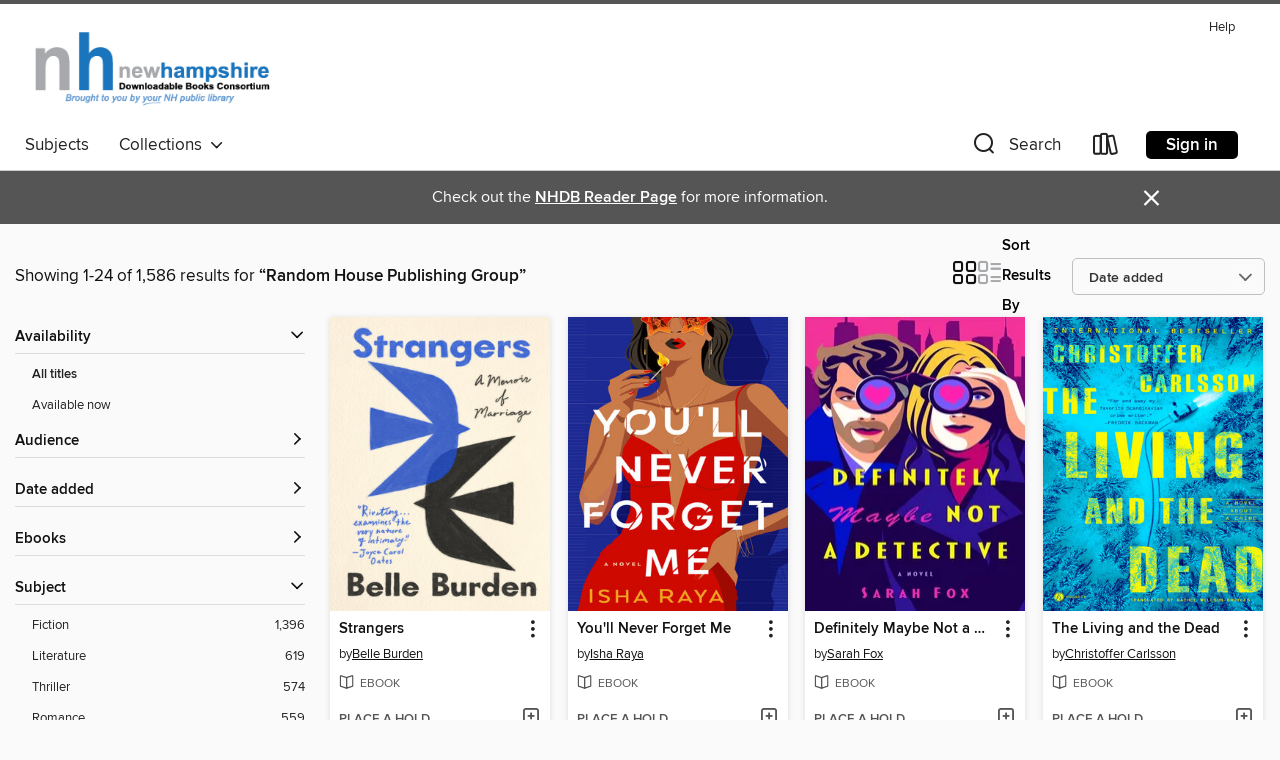

--- FILE ---
content_type: text/html; charset=utf-8
request_url: https://nh.overdrive.com/search/publisherId?query=1054&page=1&sortBy=newlyadded
body_size: 52657
content:
<!DOCTYPE html>
<html lang="en" dir="ltr" class="no-js">
    <head>
        
    
        
    

    <meta name="twitter:title" property="og:title" content="New Hampshire State Library"/>
    <meta name="twitter:description" property="og:description" content="See search results for &quot;Random House Publishing Group&quot; in the New Hampshire State Library digital collection."/>
    <meta name="twitter:image" property="og:image" content="https://thunder.cdn.overdrive.com/logos/crushed/1158.png?1"/>
    <meta property="og:url" content="/search/publisherId?query=1054&amp;page=1&amp;sortBy=newlyadded"/>
    <meta name="twitter:card" content="summary" />
    <meta property="og:site_name" content="New Hampshire State Library" />
    <meta name="twitter:site" content="@OverDriveLibs" />
    <meta property="og:locale" content="en" />
    <meta name="description" content="See search results for &quot;Random House Publishing Group&quot; in the New Hampshire State Library digital collection." />

        <meta http-equiv="X-UA-Compatible" content="IE=edge,chrome=1">
<meta name="viewport" content="width=device-width, initial-scale=1.0 user-scalable=1">





    
        
        
            
        

        <title>Search results for Random House Publishing Group - New Hampshire State Library - OverDrive</title>
    


<link rel='shortcut icon' type='image/x-icon' href='https://lightning.od-cdn.com/static/img/favicon.bb86d660d3929b5c0c65389d6a8e8aba.ico' />


    
        <meta name="twitter:title" property="og:title" content="New Hampshire State Library"/>
        <meta name="twitter:description" property="og:description" content="Browse, borrow, and enjoy titles from the New Hampshire State Library digital collection."/>
        <meta name="twitter:image" property="og:image" content="https://thunder.cdn.overdrive.com/logos/crushed/1158.png?1"/>
        <meta property="og:url" content="/search/publisherId?query=1054&amp;page=1&amp;sortBy=newlyadded"/>
        <meta name="twitter:card" content="summary" />
        <meta property="og:site_name" content="New Hampshire State Library" />
        <meta name="twitter:site" content="@OverDriveLibs" />
        <meta property="og:locale" content="en" />
        
    
<!-- iOS smart app banner -->
    <meta name="apple-itunes-app" content="app-id=1076402606" />
    <!-- Google Play app banner -->
    <link rel="manifest" href="https://lightning.od-cdn.com/static/manifest.ed71e3d923d287cd1dce64ae0d3cc8b8.json">
    <meta name="google-play-app" content="app-id=com.overdrive.mobile.android.libby" />
    <!-- Windows Store app banner -->
    <meta name="msApplication-ID" content="2FA138F6.LibbybyOverDrive" />
    <meta name="msApplication-PackageFamilyName" content="2FA138F6.LibbybyOverDrive_daecb9042jmvt" />


        <link rel="stylesheet" type="text/css" href="https://lightning.od-cdn.com/static/vendor.bundle.min.5eabf64aeb625aca9acda7ccc8bb0256.css" onerror="cdnError(this)" />
        <link rel="stylesheet" type="text/css" href="https://lightning.od-cdn.com/static/app.bundle.min.0daacbc20b85e970d37a37fe3fc3b92b.css" onerror="cdnError(this)" />
        <link rel='shortcut icon' type='image/x-icon' href='https://lightning.od-cdn.com/static/img/favicon.bb86d660d3929b5c0c65389d6a8e8aba.ico' />

        
    <link rel="stylesheet" type="text/css" href="https://lightning.od-cdn.com/static/faceted-media.min.4cf2f9699e20c37ba2839a67bcf88d4d.css" />


        

<link rel="stylesheet" type="text/css" href="/assets/v3/css/45b2cd3100fbdebbdb6e3d5fa7e06ec7/colors.css?primary=%231b75bc&primaryR=27&primaryG=117&primaryB=188&primaryFontColor=%23fff&secondary=%23555555&secondaryR=85&secondaryG=85&secondaryB=85&secondaryFontColor=%23fff&bannerIsSecondaryColor=false&defaultColor=%23222">

        <script>
    window.OverDrive = window.OverDrive || {};
    window.OverDrive.colors = {};
    window.OverDrive.colors.primary = "#1b75bc";
    window.OverDrive.colors.secondary = "#555555";
    window.OverDrive.tenant = 157;
    window.OverDrive.libraryName = "New Hampshire State Library";
    window.OverDrive.advantageKey = "";
    window.OverDrive.libraryKey = "nh";
    window.OverDrive.accountIds = [-1];
    window.OverDrive.parentAccountKey = "nh";
    window.OverDrive.allFeatures = "";
    window.OverDrive.libraryConfigurations = {"autocomplete":{"enabled":true},"content-holds":{"enabled":true},"getACard":{"enabled":false},"backToMainCollectionLink":{"enabled":true},"promoteLibby":{"enabled":true},"switchToLibby":{"enabled":true},"disableOdAppAccess":{"enabled":true},"bannerIsSecondaryColor":{"enabled":false},"lexileScores":{"enabled":true},"atosLevels":{"enabled":true},"gradeLevels":{"enabled":true},"interestLevels":{"enabled":true},"readingHistory":{"enabled":true},"reciprocalLending":{"enabled":true},"OzoneAuthentication":{"enabled":true},"Notifications":{"enabled":true},"kindleFooter":{"enabled":true},"kindleNav":{"enabled":true},"kindleLoanFormatLimit":{"enabled":true},"kindleSearchOffer":{"enabled":true},"kindleLoanOffer":{"enabled":true},"sampleOnlyMode":{},"luckyDayMenuLink":{"enabled":false},"disableWishlist":{"enabled":false},"simplifiedNavigationBar":{"enabled":false},"geo-idc":{"enabled":false},"libby-footer-promo":{"enabled":false}};
    window.OverDrive.mediaItems = {"9674972":{"reserveId":"8d81227e-6dc9-49fd-b92d-be28df1b073a","subjects":[{"id":"36","name":"History"},{"id":"111","name":"Nonfiction"}],"bisacCodes":["HIS010020","HIS027090","HIS037070"],"bisac":[{"code":"HIS010020","description":"History / Europe / Western"},{"code":"HIS027090","description":"History / Wars & Conflicts / World War I"},{"code":"HIS037070","description":"History / Modern / 20th Century"}],"levels":[],"creators":[{"id":574117,"name":"Robert Cowley","role":"Author","sortName":"Cowley, Robert"}],"languages":[{"id":"en","name":"English"}],"imprint":{"id":"819","name":"Random House"},"isBundledChild":false,"ratings":{"maturityLevel":{"id":"generalcontent","name":"General content"},"naughtyScore":{"id":"GeneralContent","name":"General content"}},"constraints":{"isDisneyEulaRequired":false},"reviewCounts":{"premium":3,"publisherSupplier":0},"isAvailable":true,"isPreReleaseTitle":false,"estimatedReleaseDate":"2025-09-02T04:00:00Z","sample":{"href":"https://samples.overdrive.com/?crid=8d81227e-6dc9-49fd-b92d-be28df1b073a&.epub-sample.overdrive.com"},"publisher":{"id":"1054","name":"Random House Publishing Group"},"subtitle":"The Autumn of 1914, Ypres, and the Afternoon That Cost Germany a War","description":"<b>An in-depth, authoritative account of the fall of 1914 on the Western Front and the First Battle of Ypres, a true turning point in World War I and in modern warfare&mdash;by the founding editor of <i>MHQ: The Quarterly Journal of Military...","availableCopies":1,"ownedCopies":1,"luckyDayAvailableCopies":0,"luckyDayOwnedCopies":0,"holdsCount":0,"holdsRatio":0,"estimatedWaitDays":14,"isFastlane":false,"availabilityType":"normal","isRecommendableToLibrary":true,"isOwned":true,"isHoldable":true,"isAdvantageFiltered":false,"visitorEligible":false,"juvenileEligible":false,"youngAdultEligible":false,"contentAccessLevels":0,"classifications":{},"type":{"id":"ebook","name":"eBook"},"covers":{"cover150Wide":{"href":"https://img2.od-cdn.com/ImageType-150/0111-1/{8D81227E-6DC9-49FD-B92D-BE28DF1B073A}IMG150.JPG","height":200,"width":150,"primaryColor":{"hex":"#C14931","rgb":{"red":193,"green":73,"blue":49}},"isPlaceholderImage":false},"cover300Wide":{"href":"https://img3.od-cdn.com/ImageType-400/0111-1/{8D81227E-6DC9-49FD-B92D-BE28DF1B073A}IMG400.JPG","height":400,"width":300,"primaryColor":{"hex":"#C04E2A","rgb":{"red":192,"green":78,"blue":42}},"isPlaceholderImage":false},"cover510Wide":{"href":"https://img2.od-cdn.com/ImageType-100/0111-1/{8D81227E-6DC9-49FD-B92D-BE28DF1B073A}IMG100.JPG","height":680,"width":510,"primaryColor":{"hex":"#A8442A","rgb":{"red":168,"green":68,"blue":42}},"isPlaceholderImage":false}},"id":"9674972","firstCreatorName":"Robert Cowley","firstCreatorId":574117,"firstCreatorSortName":"Cowley, Robert","title":"The Killing Season","sortTitle":"Killing Season The Autumn of 1914 Ypres and the Afternoon That Cost Germany a War","publishDate":"2025-09-02T00:00:00Z","publishDateText":"09/02/2025","formats":[{"identifiers":[{"type":"ASIN","value":"B01E2H29HS"}],"rights":[],"onSaleDateUtc":"2025-09-02T04:00:00+00:00","hasAudioSynchronizedText":false,"isBundleParent":false,"bundledContent":[],"fulfillmentType":"kindle","id":"ebook-kindle","name":"Kindle Book"},{"identifiers":[{"type":"ISBN","value":"9780812988628"}],"rights":[],"onSaleDateUtc":"2025-09-02T04:00:00+00:00","hasAudioSynchronizedText":false,"isBundleParent":false,"isbn":"9780812988628","bundledContent":[],"sample":{"href":"https://samples.overdrive.com/?crid=8d81227e-6dc9-49fd-b92d-be28df1b073a&.epub-sample.overdrive.com"},"fulfillmentType":"bifocal","id":"ebook-overdrive","name":"OverDrive Read"},{"identifiers":[{"type":"ISBN","value":"9780812988628"}],"rights":[],"fileSize":82587616,"onSaleDateUtc":"2025-09-02T04:00:00+00:00","hasAudioSynchronizedText":false,"isBundleParent":false,"isbn":"9780812988628","bundledContent":[],"fulfillmentType":"epub","accessibilityStatements":{"waysOfReading":["ModifiableDisplay","FullNonVisualReadingSupport","AlternativeText"],"conformance":["MeetsStandards"],"navigation":["TableOfContents","IndexProvided","StructuredNavigation"],"richContent":[],"hazards":[],"legalConsiderations":[],"additionalInformation":["PageBreaks","HighContrastText","NonColorMeansOfConveyingInformation"],"certifiedBy":"Penguin Random House LLC","epubVersion":"1.1","wcagVersion":"2.1","wcagLevel":"AA","summaryStatement":"This ebook features mark-up that supports accessibility and enables compatibility with assistive technology. It has been designed to allow display properties to be modified by the reader. The file includes a table of contents, a defined reading order, and ARIA roles to identify key sections and improve the reading experience. A page list and page break locations help readers coordinate with the print edition. Headings allow readers to navigate the ebook quickly by level. Images are well described in conformance with WCAG 2.1 Level AA. There is a fully linked and navigable index. Colors meet WCAG 2.1 Level AA contrast standards. There are no hazards."},"id":"ebook-epub-adobe","name":"EPUB eBook"},{"identifiers":[{"type":"KoboBookID","value":"823ce7d7-ee40-3fd8-a8e9-afb4ecdd517f"}],"rights":[],"onSaleDateUtc":"2025-09-02T04:00:00+00:00","hasAudioSynchronizedText":false,"isBundleParent":false,"bundledContent":[],"fulfillmentType":"kobo","id":"ebook-kobo","name":"Kobo eBook"}],"publisherAccount":{"id":"221","name":"Random House, Inc."}},"9920738":{"reserveId":"bffbc561-6ecf-4cb7-a839-c6f4a625950e","subjects":[{"id":"7","name":"Biography & Autobiography"},{"id":"36","name":"History"},{"id":"79","name":"Science"},{"id":"111","name":"Nonfiction"}],"bisacCodes":["BIO015000","HIS037050","SCI100000"],"bisac":[{"code":"BIO015000","description":"Biography & Autobiography / Science & Technology"},{"code":"HIS037050","description":"History / Modern / 18th Century"},{"code":"SCI100000","description":"Science / Natural History"}],"levels":[],"creators":[{"id":643964,"name":"Jason Roberts","role":"Author","sortName":"Roberts, Jason"}],"languages":[{"id":"en","name":"English"}],"imprint":{"id":"819","name":"Random House"},"isBundledChild":false,"ratings":{"maturityLevel":{"id":"generalcontent","name":"General content"},"naughtyScore":{"id":"GeneralContent","name":"General content"}},"constraints":{"isDisneyEulaRequired":false},"reviewCounts":{"premium":4,"publisherSupplier":0},"isAvailable":false,"isPreReleaseTitle":false,"estimatedReleaseDate":"2024-04-09T04:00:00Z","sample":{"href":"https://samples.overdrive.com/?crid=bffbc561-6ecf-4cb7-a839-c6f4a625950e&.epub-sample.overdrive.com"},"publisher":{"id":"1054","name":"Random House Publishing Group"},"subtitle":"The Great and Deadly Race to Know All Life","description":"<b>PULITZER PRIZE WINNER &bull; An epic, extraordinary account of scientific rivalry and obsession in the quest to survey all of life on Earth</b><br><b>&ldquo;[An] engaging and thought-provoking book, one focused on the theatrical politics and...","availableCopies":0,"ownedCopies":2,"luckyDayAvailableCopies":0,"luckyDayOwnedCopies":0,"holdsCount":0,"holdsRatio":0,"estimatedWaitDays":7,"isFastlane":false,"availabilityType":"normal","isRecommendableToLibrary":true,"isOwned":true,"isHoldable":true,"isAdvantageFiltered":false,"visitorEligible":false,"juvenileEligible":false,"youngAdultEligible":false,"contentAccessLevels":0,"classifications":{},"type":{"id":"ebook","name":"eBook"},"covers":{"cover150Wide":{"href":"https://img1.od-cdn.com/ImageType-150/0111-1/{BFFBC561-6ECF-4CB7-A839-C6F4A625950E}IMG150.JPG","height":200,"width":150,"primaryColor":{"hex":"#FFFFFB","rgb":{"red":255,"green":255,"blue":251}},"isPlaceholderImage":false},"cover300Wide":{"href":"https://img3.od-cdn.com/ImageType-400/0111-1/{BFFBC561-6ECF-4CB7-A839-C6F4A625950E}IMG400.JPG","height":400,"width":300,"primaryColor":{"hex":"#FEFEFC","rgb":{"red":254,"green":254,"blue":252}},"isPlaceholderImage":false},"cover510Wide":{"href":"https://img3.od-cdn.com/ImageType-100/0111-1/{BFFBC561-6ECF-4CB7-A839-C6F4A625950E}IMG100.JPG","height":680,"width":510,"primaryColor":{"hex":"#F5F5F3","rgb":{"red":245,"green":245,"blue":243}},"isPlaceholderImage":false}},"id":"9920738","firstCreatorName":"Jason Roberts","firstCreatorId":643964,"firstCreatorSortName":"Roberts, Jason","title":"Every Living Thing","sortTitle":"Every Living Thing The Great and Deadly Race to Know All Life","starRating":4.5,"starRatingCount":4,"publishDate":"2024-04-09T00:00:00Z","publishDateText":"04/09/2024","formats":[{"identifiers":[{"type":"ASIN","value":"B0C7TNQHKK"}],"rights":[],"onSaleDateUtc":"2024-04-09T04:00:00+00:00","hasAudioSynchronizedText":false,"isBundleParent":false,"bundledContent":[],"fulfillmentType":"kindle","id":"ebook-kindle","name":"Kindle Book"},{"identifiers":[{"type":"ISBN","value":"9781984855213"}],"rights":[],"onSaleDateUtc":"2024-04-09T04:00:00+00:00","hasAudioSynchronizedText":false,"isBundleParent":false,"isbn":"9781984855213","bundledContent":[],"sample":{"href":"https://samples.overdrive.com/?crid=bffbc561-6ecf-4cb7-a839-c6f4a625950e&.epub-sample.overdrive.com"},"fulfillmentType":"bifocal","id":"ebook-overdrive","name":"OverDrive Read"},{"identifiers":[{"type":"ISBN","value":"9781984855213"}],"rights":[],"fileSize":27181178,"onSaleDateUtc":"2024-04-09T04:00:00+00:00","hasAudioSynchronizedText":false,"isBundleParent":false,"isbn":"9781984855213","bundledContent":[],"fulfillmentType":"epub","accessibilityStatements":{"waysOfReading":["ModifiableDisplay","FullNonVisualReadingSupport","AlternativeText"],"conformance":["MeetsStandards"],"navigation":["TableOfContents","IndexProvided","StructuredNavigation"],"richContent":[],"hazards":[],"legalConsiderations":[],"additionalInformation":["PageBreaks","HighContrastText","NonColorMeansOfConveyingInformation"],"certifiedBy":"Penguin Random House LLC","epubVersion":"1.1","wcagVersion":"2.1","wcagLevel":"AA","summaryStatement":"This ebook features mark-up that supports accessibility and enables compatibility with assistive technology. It has been designed to allow display properties to be modified by the reader. The file includes a table of contents, a defined reading order, and ARIA roles to identify key sections and improve the reading experience. A page list and page break locations help readers coordinate with the print edition. Headings allow readers to navigate the ebook quickly by level. Images are well described in conformance with WCAG 2.1 Level AA. There is a fully linked and navigable index. Colors meet WCAG 2.1 Level AA contrast standards. There are no hazards."},"id":"ebook-epub-adobe","name":"EPUB eBook"},{"identifiers":[{"type":"KoboBookID","value":"bca0798d-1f52-308f-8125-b3534a876fb1"}],"rights":[],"onSaleDateUtc":"2024-04-09T04:00:00+00:00","hasAudioSynchronizedText":false,"isBundleParent":false,"bundledContent":[],"fulfillmentType":"kobo","id":"ebook-kobo","name":"Kobo eBook"}],"publisherAccount":{"id":"221","name":"Random House, Inc."}},"11256420":{"reserveId":"d18cbdd7-3680-496c-ae56-9165a5f5603e","subjects":[{"id":"26","name":"Fiction"},{"id":"57","name":"Mystery"},{"id":"86","name":"Suspense"},{"id":"100","name":"Thriller"}],"bisacCodes":["FIC022040","FIC030000","FIC044000"],"bisac":[{"code":"FIC022040","description":"Fiction / Mystery & Detective / Women Sleuths"},{"code":"FIC030000","description":"Fiction / Thrillers / Suspense"},{"code":"FIC044000","description":"Fiction / Contemporary Women"}],"levels":[],"creators":[{"id":1853605,"name":"Holly Jackson","role":"Author","sortName":"Jackson, Holly"}],"languages":[{"id":"en","name":"English"}],"imprint":{"id":"3121","name":"Bantam"},"isBundledChild":false,"ratings":{"maturityLevel":{"id":"generalcontent","name":"General content"},"naughtyScore":{"id":"GeneralContent","name":"General content"}},"constraints":{"isDisneyEulaRequired":false},"reviewCounts":{"premium":1,"publisherSupplier":0},"isAvailable":false,"isPreReleaseTitle":false,"estimatedReleaseDate":"2025-07-22T04:00:00Z","sample":{"href":"https://samples.overdrive.com/?crid=d18cbdd7-3680-496c-ae56-9165a5f5603e&.epub-sample.overdrive.com"},"publisher":{"id":"1054","name":"Random House Publishing Group"},"subtitle":"A GMA Book Club Pick: A Novel","description":"<b><i>GOOD MORNING AMERICA</i> BOOK CLUB PICK &bull; The #1 <i>New York Times</i> bestselling author of <i>A Good Girl&rsquo;s Guide to Murder</i>&mdash;now a hit Netflix series&mdash;returns with her first novel for adults: an...","availableCopies":0,"ownedCopies":11,"luckyDayAvailableCopies":0,"luckyDayOwnedCopies":0,"holdsCount":74,"holdsRatio":7,"estimatedWaitDays":96,"isFastlane":false,"availabilityType":"normal","isRecommendableToLibrary":true,"isOwned":true,"isHoldable":true,"isAdvantageFiltered":false,"visitorEligible":false,"juvenileEligible":false,"youngAdultEligible":false,"contentAccessLevels":0,"classifications":{},"type":{"id":"ebook","name":"eBook"},"covers":{"cover150Wide":{"href":"https://img1.od-cdn.com/ImageType-150/0111-1/{D18CBDD7-3680-496C-AE56-9165A5F5603E}IMG150.JPG","height":200,"width":150,"primaryColor":{"hex":"#000000","rgb":{"red":0,"green":0,"blue":0}},"isPlaceholderImage":false},"cover300Wide":{"href":"https://img2.od-cdn.com/ImageType-400/0111-1/{D18CBDD7-3680-496C-AE56-9165A5F5603E}IMG400.JPG","height":400,"width":300,"primaryColor":{"hex":"#010101","rgb":{"red":1,"green":1,"blue":1}},"isPlaceholderImage":false},"cover510Wide":{"href":"https://img1.od-cdn.com/ImageType-100/0111-1/{D18CBDD7-3680-496C-AE56-9165A5F5603E}IMG100.JPG","height":680,"width":510,"primaryColor":{"hex":"#010101","rgb":{"red":1,"green":1,"blue":1}},"isPlaceholderImage":false}},"id":"11256420","firstCreatorName":"Holly Jackson","firstCreatorId":1853605,"firstCreatorSortName":"Jackson, Holly","title":"Not Quite Dead Yet","sortTitle":"Not Quite Dead Yet A GMA Book Club Pick A Novel","starRating":5,"starRatingCount":1,"publishDate":"2025-07-22T00:00:00Z","publishDateText":"07/22/2025","formats":[{"identifiers":[{"type":"ASIN","value":"B0DJQBM2XM"}],"rights":[],"onSaleDateUtc":"2025-07-22T04:00:00+00:00","hasAudioSynchronizedText":false,"isBundleParent":false,"bundledContent":[],"fulfillmentType":"kindle","id":"ebook-kindle","name":"Kindle Book"},{"identifiers":[{"type":"ISBN","value":"9780593977064"}],"rights":[],"onSaleDateUtc":"2025-07-22T04:00:00+00:00","hasAudioSynchronizedText":false,"isBundleParent":false,"isbn":"9780593977064","bundledContent":[],"sample":{"href":"https://samples.overdrive.com/?crid=d18cbdd7-3680-496c-ae56-9165a5f5603e&.epub-sample.overdrive.com"},"fulfillmentType":"bifocal","id":"ebook-overdrive","name":"OverDrive Read"},{"identifiers":[{"type":"ISBN","value":"9780593977064"}],"rights":[],"fileSize":9507597,"onSaleDateUtc":"2025-07-22T04:00:00+00:00","hasAudioSynchronizedText":false,"isBundleParent":false,"isbn":"9780593977064","bundledContent":[],"fulfillmentType":"epub","accessibilityStatements":{"waysOfReading":["ModifiableDisplay","FullNonVisualReadingSupport","AlternativeText"],"conformance":["MeetsStandards"],"navigation":["TableOfContents","StructuredNavigation"],"richContent":["ExtendedImageDescriptions"],"hazards":[],"legalConsiderations":[],"additionalInformation":["PageBreaks","HighContrastText","NonColorMeansOfConveyingInformation"],"certifiedBy":"Penguin Random House LLC","epubVersion":"1.1","wcagVersion":"2.1","wcagLevel":"AA","summaryStatement":"This ebook features mark-up that supports accessibility and enables compatibility with assistive technology. It has been designed to allow display properties to be modified by the reader. The file includes a table of contents, a defined reading order, and ARIA roles to identify key sections and improve the reading experience. A page list and page break locations help readers coordinate with the print edition. Headings allow readers to navigate the ebook quickly by level. Images are well described in conformance with WCAG 2.1 Level AA. Extended descriptions are available for some images in an appendix. Colors meet WCAG 2.1 Level AA contrast standards. There are no hazards."},"id":"ebook-epub-adobe","name":"EPUB eBook"},{"identifiers":[{"type":"KoboBookID","value":"e5b8dcbc-8aca-3c55-a91c-3d046cb1f34d"}],"rights":[],"onSaleDateUtc":"2025-07-22T04:00:00+00:00","hasAudioSynchronizedText":false,"isBundleParent":false,"bundledContent":[],"fulfillmentType":"kobo","id":"ebook-kobo","name":"Kobo eBook"}],"publisherAccount":{"id":"221","name":"Random House, Inc."}},"11316644":{"reserveId":"5b2a18e4-46de-441e-95d4-c2c7ce0b8ff9","subjects":[{"id":"26","name":"Fiction"},{"id":"49","name":"Literature"}],"bisacCodes":["FIC019000","FIC025000","FIC044000"],"bisac":[{"code":"FIC019000","description":"Fiction / Literary"},{"code":"FIC025000","description":"Fiction / Psychological"},{"code":"FIC044000","description":"Fiction / Contemporary Women"}],"levels":[],"creators":[{"id":324778,"name":"Nina George","role":"Author","sortName":"George, Nina"}],"languages":[{"id":"en","name":"English"}],"imprint":{"id":"821","name":"Ballantine Books"},"isBundledChild":false,"ratings":{"maturityLevel":{"id":"generalcontent","name":"General content"},"naughtyScore":{"id":"GeneralContent","name":"General content"}},"constraints":{"isDisneyEulaRequired":false},"reviewCounts":{"premium":2,"publisherSupplier":0},"isAvailable":true,"isPreReleaseTitle":false,"estimatedReleaseDate":"2025-07-29T04:00:00Z","sample":{"href":"https://samples.overdrive.com/?crid=5b2a18e4-46de-441e-95d4-c2c7ce0b8ff9&.epub-sample.overdrive.com"},"publisher":{"id":"1054","name":"Random House Publishing Group"},"subtitle":"A Novel","description":"<b>A respected professor&nbsp;begins a secret affair with her son&rsquo;s girlfriend one summer on the Brittany coast in this intense, poetic novel from the <i>New York Times</i> bestselling author of <i>The Little Paris...","availableCopies":1,"ownedCopies":2,"luckyDayAvailableCopies":0,"luckyDayOwnedCopies":0,"holdsCount":0,"holdsRatio":0,"estimatedWaitDays":7,"isFastlane":false,"availabilityType":"normal","isRecommendableToLibrary":true,"isOwned":true,"isHoldable":true,"isAdvantageFiltered":false,"visitorEligible":false,"juvenileEligible":false,"youngAdultEligible":false,"contentAccessLevels":0,"classifications":{},"type":{"id":"ebook","name":"eBook"},"covers":{"cover150Wide":{"href":"https://img2.od-cdn.com/ImageType-150/0111-1/{5B2A18E4-46DE-441E-95D4-C2C7CE0B8FF9}IMG150.JPG","height":200,"width":150,"primaryColor":{"hex":"#2D566A","rgb":{"red":45,"green":86,"blue":106}},"isPlaceholderImage":false},"cover300Wide":{"href":"https://img2.od-cdn.com/ImageType-400/0111-1/{5B2A18E4-46DE-441E-95D4-C2C7CE0B8FF9}IMG400.JPG","height":400,"width":300,"primaryColor":{"hex":"#2D566A","rgb":{"red":45,"green":86,"blue":106}},"isPlaceholderImage":false},"cover510Wide":{"href":"https://img1.od-cdn.com/ImageType-100/0111-1/{5B2A18E4-46DE-441E-95D4-C2C7CE0B8FF9}IMG100.JPG","height":680,"width":510,"primaryColor":{"hex":"#2E5469","rgb":{"red":46,"green":84,"blue":105}},"isPlaceholderImage":false}},"id":"11316644","firstCreatorName":"Nina George","firstCreatorId":324778,"firstCreatorSortName":"George, Nina","title":"Beautiful Nights","sortTitle":"Beautiful Nights A Novel","publishDate":"2025-07-29T00:00:00Z","publishDateText":"07/29/2025","formats":[{"identifiers":[{"type":"ASIN","value":"B0DLFGPMQL"}],"rights":[],"onSaleDateUtc":"2025-07-29T04:00:00+00:00","hasAudioSynchronizedText":false,"isBundleParent":false,"bundledContent":[],"fulfillmentType":"kindle","id":"ebook-kindle","name":"Kindle Book"},{"identifiers":[{"type":"ISBN","value":"9780593157862"}],"rights":[],"onSaleDateUtc":"2025-07-29T04:00:00+00:00","hasAudioSynchronizedText":false,"isBundleParent":false,"isbn":"9780593157862","bundledContent":[],"sample":{"href":"https://samples.overdrive.com/?crid=5b2a18e4-46de-441e-95d4-c2c7ce0b8ff9&.epub-sample.overdrive.com"},"fulfillmentType":"bifocal","id":"ebook-overdrive","name":"OverDrive Read"},{"identifiers":[{"type":"ISBN","value":"9780593157862"}],"rights":[],"fileSize":1180054,"onSaleDateUtc":"2025-07-29T04:00:00+00:00","hasAudioSynchronizedText":false,"isBundleParent":false,"isbn":"9780593157862","bundledContent":[],"fulfillmentType":"epub","accessibilityStatements":{"waysOfReading":["ModifiableDisplay","FullNonVisualReadingSupport","AlternativeText"],"conformance":["MeetsStandards"],"navigation":["TableOfContents","StructuredNavigation"],"richContent":[],"hazards":[],"legalConsiderations":[],"additionalInformation":["PageBreaks","HighContrastText","NonColorMeansOfConveyingInformation"],"certifiedBy":"Penguin Random House LLC","epubVersion":"1.1","wcagVersion":"2.1","wcagLevel":"AA","summaryStatement":"This ebook features mark-up that supports accessibility and enables compatibility with assistive technology. It has been designed to allow display properties to be modified by the reader. The file includes a table of contents, a defined reading order, and ARIA roles to identify key sections and improve the reading experience. A page list and page break locations help readers coordinate with the print edition. Headings allow readers to navigate the ebook quickly by level. Images are well described in conformance with WCAG 2.1 Level AA. Colors meet WCAG 2.1 Level AA contrast standards. There are no hazards."},"id":"ebook-epub-adobe","name":"EPUB eBook"},{"identifiers":[{"type":"KoboBookID","value":"52795d51-83bc-3dd6-ac5d-9ba3072bb0ba"}],"rights":[],"onSaleDateUtc":"2025-07-29T04:00:00+00:00","hasAudioSynchronizedText":false,"isBundleParent":false,"bundledContent":[],"fulfillmentType":"kobo","id":"ebook-kobo","name":"Kobo eBook"}],"publisherAccount":{"id":"221","name":"Random House, Inc."}},"11331259":{"reserveId":"3308e081-3815-492c-85c5-7ffe0562040e","subjects":[{"id":"26","name":"Fiction"},{"id":"49","name":"Literature"},{"id":"115","name":"Historical Fiction"}],"bisacCodes":["FIC014050","FIC019000","FIC045000"],"bisac":[{"code":"FIC014050","description":"FICTION / Historical / 20th Century / World War II & Holocaust"},{"code":"FIC019000","description":"Fiction / Literary"},{"code":"FIC045000","description":"Fiction / Family Life / General"}],"levels":[],"creators":[{"id":395695,"name":"Patrick Ryan","role":"Author","sortName":"Ryan, Patrick"}],"languages":[{"id":"en","name":"English"}],"imprint":{"id":"819","name":"Random House"},"isBundledChild":false,"ratings":{"maturityLevel":{"id":"generalcontent","name":"General content"},"naughtyScore":{"id":"GeneralContent","name":"General content"}},"constraints":{"isDisneyEulaRequired":false},"reviewCounts":{"premium":8,"publisherSupplier":0},"isAvailable":false,"isPreReleaseTitle":false,"estimatedReleaseDate":"2025-09-02T04:00:00Z","sample":{"href":"https://samples.overdrive.com/?crid=3308e081-3815-492c-85c5-7ffe0562040e&.epub-sample.overdrive.com"},"publisher":{"id":"1054","name":"Random House Publishing Group"},"subtitle":"A Novel","description":"<b><i>NEW YORK TIMES</i> BESTSELLER &bull; READ WITH JENNA BOOK CLUB PICK AS FEATURED ON <i>TODAY</i> &bull; &ldquo;A glorious sweep of a novel&rdquo; (Ann Patchett) that weaves the intimate lives of two midwestern families across generations,...","availableCopies":0,"ownedCopies":40,"luckyDayAvailableCopies":0,"luckyDayOwnedCopies":0,"holdsCount":352,"holdsRatio":9,"estimatedWaitDays":124,"isFastlane":false,"availabilityType":"normal","isRecommendableToLibrary":true,"isOwned":true,"isHoldable":true,"isAdvantageFiltered":false,"visitorEligible":false,"juvenileEligible":false,"youngAdultEligible":false,"contentAccessLevels":0,"classifications":{},"type":{"id":"ebook","name":"eBook"},"covers":{"cover150Wide":{"href":"https://img2.od-cdn.com/ImageType-150/0111-1/{3308E081-3815-492C-85C5-7FFE0562040E}IMG150.JPG","height":200,"width":150,"primaryColor":{"hex":"#6B8D96","rgb":{"red":107,"green":141,"blue":150}},"isPlaceholderImage":false},"cover300Wide":{"href":"https://img1.od-cdn.com/ImageType-400/0111-1/{3308E081-3815-492C-85C5-7FFE0562040E}IMG400.JPG","height":400,"width":300,"primaryColor":{"hex":"#698B95","rgb":{"red":105,"green":139,"blue":149}},"isPlaceholderImage":false},"cover510Wide":{"href":"https://img1.od-cdn.com/ImageType-100/0111-1/{3308E081-3815-492C-85C5-7FFE0562040E}IMG100.JPG","height":680,"width":510,"primaryColor":{"hex":"#628790","rgb":{"red":98,"green":135,"blue":144}},"isPlaceholderImage":false}},"id":"11331259","firstCreatorName":"Patrick Ryan","firstCreatorId":395695,"firstCreatorSortName":"Ryan, Patrick","title":"Buckeye","sortTitle":"Buckeye A Novel","publishDate":"2025-09-02T00:00:00Z","publishDateText":"09/02/2025","formats":[{"identifiers":[{"type":"ASIN","value":"B0DM4KN6PP"}],"rights":[],"onSaleDateUtc":"2025-09-02T04:00:00+00:00","hasAudioSynchronizedText":false,"isBundleParent":false,"bundledContent":[],"fulfillmentType":"kindle","id":"ebook-kindle","name":"Kindle Book"},{"identifiers":[{"type":"ISBN","value":"9780593595046"}],"rights":[],"onSaleDateUtc":"2025-09-02T04:00:00+00:00","hasAudioSynchronizedText":false,"isBundleParent":false,"isbn":"9780593595046","bundledContent":[],"sample":{"href":"https://samples.overdrive.com/?crid=3308e081-3815-492c-85c5-7ffe0562040e&.epub-sample.overdrive.com"},"fulfillmentType":"bifocal","id":"ebook-overdrive","name":"OverDrive Read"},{"identifiers":[{"type":"ISBN","value":"9780593595046"}],"rights":[],"fileSize":4512395,"onSaleDateUtc":"2025-09-02T04:00:00+00:00","hasAudioSynchronizedText":false,"isBundleParent":false,"isbn":"9780593595046","bundledContent":[],"fulfillmentType":"epub","accessibilityStatements":{"waysOfReading":["ModifiableDisplay","FullNonVisualReadingSupport","AlternativeText"],"conformance":["MeetsStandards"],"navigation":["TableOfContents","StructuredNavigation"],"richContent":[],"hazards":[],"legalConsiderations":[],"additionalInformation":["PageBreaks","HighContrastText","NonColorMeansOfConveyingInformation"],"certifiedBy":"Penguin Random House LLC","epubVersion":"1.1","wcagVersion":"2.1","wcagLevel":"AA","summaryStatement":"This ebook features mark-up that supports accessibility and enables compatibility with assistive technology. It has been designed to allow display properties to be modified by the reader. The file includes a table of contents, a defined reading order, and ARIA roles to identify key sections and improve the reading experience. A page list and page break locations help readers coordinate with the print edition. Headings allow readers to navigate the ebook quickly by level. Images are well described in conformance with WCAG 2.1 Level AA. Colors meet WCAG 2.1 Level AA contrast standards. There are no hazards."},"id":"ebook-epub-adobe","name":"EPUB eBook"},{"identifiers":[{"type":"KoboBookID","value":"431626b8-8230-3514-90f0-ad5ecf599397"}],"rights":[],"onSaleDateUtc":"2025-09-02T04:00:00+00:00","hasAudioSynchronizedText":false,"isBundleParent":false,"bundledContent":[],"fulfillmentType":"kobo","id":"ebook-kobo","name":"Kobo eBook"}],"publisherAccount":{"id":"221","name":"Random House, Inc."}},"11331469":{"reserveId":"00301a0d-5985-4c35-a2d7-750a02def50b","subjects":[{"id":"26","name":"Fiction"},{"id":"49","name":"Literature"},{"id":"77","name":"Romance"}],"bisacCodes":["FIC019000","FIC027020","FIC044000"],"bisac":[{"code":"FIC019000","description":"Fiction / Literary"},{"code":"FIC027020","description":"Fiction / Romance / Contemporary"},{"code":"FIC044000","description":"Fiction / Contemporary Women"}],"levels":[],"creators":[{"id":144456,"name":"Francesca Serritella","role":"Author","sortName":"Serritella, Francesca"}],"languages":[{"id":"en","name":"English"}],"imprint":{"id":"821","name":"Ballantine Books"},"isBundledChild":false,"ratings":{"maturityLevel":{"id":"generalcontent","name":"General content"},"naughtyScore":{"id":"GeneralContent","name":"General content"}},"constraints":{"isDisneyEulaRequired":false},"reviewCounts":{"premium":3,"publisherSupplier":0},"isAvailable":true,"isPreReleaseTitle":false,"estimatedReleaseDate":"2025-08-05T04:00:00Z","sample":{"href":"https://samples.overdrive.com/?crid=00301a0d-5985-4c35-a2d7-750a02def50b&.epub-sample.overdrive.com"},"publisher":{"id":"1054","name":"Random House Publishing Group"},"subtitle":"A Novel","description":"<b>The power to be seen. The power to be heard. The power to be adored. . . <br>NATIONAL BESTSELLER &bull; A woman&rsquo;s life is forever changed by a mysterious perfume in this stunning novel about ambition and untapped desire from the <i>New...","availableCopies":3,"ownedCopies":3,"luckyDayAvailableCopies":0,"luckyDayOwnedCopies":0,"holdsCount":0,"holdsRatio":0,"estimatedWaitDays":5,"isFastlane":false,"availabilityType":"normal","isRecommendableToLibrary":true,"isOwned":true,"isHoldable":true,"isAdvantageFiltered":false,"visitorEligible":false,"juvenileEligible":false,"youngAdultEligible":false,"contentAccessLevels":0,"classifications":{},"type":{"id":"ebook","name":"eBook"},"covers":{"cover150Wide":{"href":"https://img2.od-cdn.com/ImageType-150/0111-1/{00301A0D-5985-4C35-A2D7-750A02DEF50B}IMG150.JPG","height":200,"width":150,"primaryColor":{"hex":"#63B69A","rgb":{"red":99,"green":182,"blue":154}},"isPlaceholderImage":false},"cover300Wide":{"href":"https://img1.od-cdn.com/ImageType-400/0111-1/{00301A0D-5985-4C35-A2D7-750A02DEF50B}IMG400.JPG","height":400,"width":300,"primaryColor":{"hex":"#71BAB1","rgb":{"red":113,"green":186,"blue":177}},"isPlaceholderImage":false},"cover510Wide":{"href":"https://img1.od-cdn.com/ImageType-100/0111-1/{00301A0D-5985-4C35-A2D7-750A02DEF50B}IMG100.JPG","height":680,"width":510,"primaryColor":{"hex":"#71BAB3","rgb":{"red":113,"green":186,"blue":179}},"isPlaceholderImage":false}},"id":"11331469","firstCreatorName":"Francesca Serritella","firstCreatorId":144456,"firstCreatorSortName":"Serritella, Francesca","title":"Full Bloom","sortTitle":"Full Bloom A Novel","publishDate":"2025-08-05T00:00:00Z","publishDateText":"08/05/2025","formats":[{"identifiers":[{"type":"ASIN","value":"B0DM4YSQ9D"}],"rights":[],"onSaleDateUtc":"2025-08-05T04:00:00+00:00","hasAudioSynchronizedText":false,"isBundleParent":false,"bundledContent":[],"fulfillmentType":"kindle","id":"ebook-kindle","name":"Kindle Book"},{"identifiers":[{"type":"ISBN","value":"9780525510406"}],"rights":[],"onSaleDateUtc":"2025-08-05T04:00:00+00:00","hasAudioSynchronizedText":false,"isBundleParent":false,"isbn":"9780525510406","bundledContent":[],"sample":{"href":"https://samples.overdrive.com/?crid=00301a0d-5985-4c35-a2d7-750a02def50b&.epub-sample.overdrive.com"},"fulfillmentType":"bifocal","id":"ebook-overdrive","name":"OverDrive Read"},{"identifiers":[{"type":"ISBN","value":"9780525510406"}],"rights":[],"fileSize":5133891,"onSaleDateUtc":"2025-08-05T04:00:00+00:00","hasAudioSynchronizedText":false,"isBundleParent":false,"isbn":"9780525510406","bundledContent":[],"fulfillmentType":"epub","accessibilityStatements":{"waysOfReading":["ModifiableDisplay","FullNonVisualReadingSupport","AlternativeText"],"conformance":["MeetsStandards"],"navigation":["TableOfContents","StructuredNavigation"],"richContent":[],"hazards":[],"legalConsiderations":[],"additionalInformation":["PageBreaks","HighContrastText","NonColorMeansOfConveyingInformation"],"certifiedBy":"Penguin Random House LLC","epubVersion":"1.1","wcagVersion":"2.1","wcagLevel":"AA","summaryStatement":"This ebook features mark-up that supports accessibility and enables compatibility with assistive technology. It has been designed to allow display properties to be modified by the reader. The file includes a table of contents, a defined reading order, and ARIA roles to identify key sections and improve the reading experience. A page list and page break locations help readers coordinate with the print edition. Headings allow readers to navigate the ebook quickly by level. Images are well described in conformance with WCAG 2.1 Level AA. Colors meet WCAG 2.1 Level AA contrast standards. There are no hazards."},"id":"ebook-epub-adobe","name":"EPUB eBook"},{"identifiers":[{"type":"KoboBookID","value":"cc1b7932-60c2-3b70-bce9-bfe4e15e5232"}],"rights":[],"onSaleDateUtc":"2025-08-05T04:00:00+00:00","hasAudioSynchronizedText":false,"isBundleParent":false,"bundledContent":[],"fulfillmentType":"kobo","id":"ebook-kobo","name":"Kobo eBook"}],"publisherAccount":{"id":"221","name":"Random House, Inc."}},"11425954":{"reserveId":"369d052c-f0af-42e1-8bac-075857b73aad","subjects":[{"id":"26","name":"Fiction"},{"id":"38","name":"Horror"},{"id":"49","name":"Literature"},{"id":"100","name":"Thriller"}],"bisacCodes":["FIC015000","FIC024000","FIC031070"],"bisac":[{"code":"FIC015000","description":"FICTION / Horror / General"},{"code":"FIC024000","description":"Fiction / Occult & Supernatural"},{"code":"FIC031070","description":"Fiction / Thrillers / Supernatural"}],"levels":[],"creators":[{"id":308890,"name":"Keith Rosson","role":"Author","sortName":"Rosson, Keith"}],"languages":[{"id":"en","name":"English"}],"imprint":{"id":"819","name":"Random House"},"isBundledChild":false,"ratings":{"maturityLevel":{"id":"generalcontent","name":"General content"},"naughtyScore":{"id":"GeneralContent","name":"General content"}},"constraints":{"isDisneyEulaRequired":false},"reviewCounts":{"premium":3,"publisherSupplier":0},"isAvailable":false,"isPreReleaseTitle":false,"estimatedReleaseDate":"2025-09-09T04:00:00Z","sample":{"href":"https://samples.overdrive.com/?crid=369d052c-f0af-42e1-8bac-075857b73aad&.epub-sample.overdrive.com"},"publisher":{"id":"1054","name":"Random House Publishing Group"},"subtitle":"A Novel","description":"<b>&ldquo;This is mind-blowingly good. A horror novel that will keep you awake long after you turn the last page.&rdquo;&mdash;Stephen King<br>From the author of<i> Fever House</i> and <i>The Devil by Name</i>: a Vietnam veteran and his adopted...","availableCopies":0,"ownedCopies":2,"luckyDayAvailableCopies":0,"luckyDayOwnedCopies":0,"holdsCount":1,"holdsRatio":1,"estimatedWaitDays":14,"isFastlane":false,"availabilityType":"normal","isRecommendableToLibrary":true,"isOwned":true,"isHoldable":true,"isAdvantageFiltered":false,"visitorEligible":false,"juvenileEligible":false,"youngAdultEligible":false,"contentAccessLevels":0,"classifications":{},"type":{"id":"ebook","name":"eBook"},"covers":{"cover150Wide":{"href":"https://img1.od-cdn.com/ImageType-150/0111-1/{369D052C-F0AF-42E1-8BAC-075857B73AAD}IMG150.JPG","height":200,"width":150,"primaryColor":{"hex":"#140001","rgb":{"red":20,"green":0,"blue":1}},"isPlaceholderImage":false},"cover300Wide":{"href":"https://img3.od-cdn.com/ImageType-400/0111-1/{369D052C-F0AF-42E1-8BAC-075857B73AAD}IMG400.JPG","height":400,"width":300,"primaryColor":{"hex":"#140001","rgb":{"red":20,"green":0,"blue":1}},"isPlaceholderImage":false},"cover510Wide":{"href":"https://img2.od-cdn.com/ImageType-100/0111-1/{369D052C-F0AF-42E1-8BAC-075857B73AAD}IMG100.JPG","height":680,"width":510,"primaryColor":{"hex":"#140001","rgb":{"red":20,"green":0,"blue":1}},"isPlaceholderImage":false}},"id":"11425954","firstCreatorName":"Keith Rosson","firstCreatorId":308890,"firstCreatorSortName":"Rosson, Keith","title":"Coffin Moon","sortTitle":"Coffin Moon A Novel","publishDate":"2025-09-09T00:00:00Z","publishDateText":"09/09/2025","formats":[{"identifiers":[{"type":"ASIN","value":"B0DPY2FXNX"}],"rights":[],"onSaleDateUtc":"2025-09-09T04:00:00+00:00","hasAudioSynchronizedText":false,"isBundleParent":false,"bundledContent":[],"fulfillmentType":"kindle","id":"ebook-kindle","name":"Kindle Book"},{"identifiers":[{"type":"ISBN","value":"9780593733417"}],"rights":[],"onSaleDateUtc":"2025-09-09T04:00:00+00:00","hasAudioSynchronizedText":false,"isBundleParent":false,"isbn":"9780593733417","bundledContent":[],"sample":{"href":"https://samples.overdrive.com/?crid=369d052c-f0af-42e1-8bac-075857b73aad&.epub-sample.overdrive.com"},"fulfillmentType":"bifocal","id":"ebook-overdrive","name":"OverDrive Read"},{"identifiers":[{"type":"ISBN","value":"9780593733417"}],"rights":[],"fileSize":1767914,"onSaleDateUtc":"2025-09-09T04:00:00+00:00","hasAudioSynchronizedText":false,"isBundleParent":false,"isbn":"9780593733417","bundledContent":[],"fulfillmentType":"epub","accessibilityStatements":{"waysOfReading":["ModifiableDisplay","FullNonVisualReadingSupport","AlternativeText"],"conformance":["MeetsStandards"],"navigation":["TableOfContents","StructuredNavigation"],"richContent":[],"hazards":[],"legalConsiderations":[],"additionalInformation":["PageBreaks","HighContrastText","NonColorMeansOfConveyingInformation"],"certifiedBy":"Penguin Random House LLC","epubVersion":"1.1","wcagVersion":"2.1","wcagLevel":"AA","summaryStatement":"This ebook features mark-up that supports accessibility and enables compatibility with assistive technology. It has been designed to allow display properties to be modified by the reader. The file includes a table of contents, a defined reading order, and ARIA roles to identify key sections and improve the reading experience. A page list and page break locations help readers coordinate with the print edition. Headings allow readers to navigate the ebook quickly by level. Images are well described in conformance with WCAG 2.1 Level AA. Colors meet WCAG 2.1 Level AA contrast standards. There are no hazards."},"id":"ebook-epub-adobe","name":"EPUB eBook"},{"identifiers":[{"type":"KoboBookID","value":"c85efdcd-c2bc-304b-9d1f-bee530954a71"}],"rights":[],"onSaleDateUtc":"2025-09-09T04:00:00+00:00","hasAudioSynchronizedText":false,"isBundleParent":false,"bundledContent":[],"fulfillmentType":"kobo","id":"ebook-kobo","name":"Kobo eBook"}],"publisherAccount":{"id":"221","name":"Random House, Inc."}},"11426000":{"reserveId":"25baa5e0-ced7-4882-892e-005f4a40b31b","subjects":[{"id":"26","name":"Fiction"},{"id":"41","name":"African American Fiction"},{"id":"82","name":"Short Stories"}],"bisacCodes":["FIC029000","FIC049020","LCO002010"],"bisac":[{"code":"FIC029000","description":"Fiction / Short Stories (single author)"},{"code":"FIC049020","description":"Fiction / African American & Black / Women"},{"code":"LCO002010","description":"Literary Collections / American / African American & Black"}],"levels":[],"creators":[{"id":178664,"name":"Terry McMillan","role":"Author","sortName":"McMillan, Terry"},{"id":523297,"name":"Ishmael Reed","role":"Author of introduction, etc.","sortName":"Reed, Ishmael"},{"id":3271034,"name":"Kristine Bell","role":"Editor","sortName":"Bell, Kristine"}],"languages":[{"id":"en","name":"English"}],"imprint":{"id":"821","name":"Ballantine Books"},"isBundledChild":false,"ratings":{"maturityLevel":{"id":"generalcontent","name":"General content"},"naughtyScore":{"id":"GeneralContent","name":"General content"}},"constraints":{"isDisneyEulaRequired":false},"reviewCounts":{"premium":3,"publisherSupplier":0},"isAvailable":false,"isPreReleaseTitle":false,"estimatedReleaseDate":"2025-09-09T04:00:00Z","sample":{"href":"https://samples.overdrive.com/?crid=25baa5e0-ced7-4882-892e-005f4a40b31b&.epub-sample.overdrive.com"},"publisher":{"id":"1054","name":"Random House Publishing Group"},"subtitle":"Short Stories, Essays, and Wisdom","description":"<b>&ldquo;This stunning collection from one of the great writers on Black culture covers the gamut: aging, love, poverty, trauma and plenty of lightness in between.&rdquo;&mdash;<i>People </i> </b><br><b>From the #1 <i>New York Times...","availableCopies":0,"ownedCopies":1,"luckyDayAvailableCopies":0,"luckyDayOwnedCopies":0,"holdsCount":0,"holdsRatio":0,"estimatedWaitDays":14,"isFastlane":false,"availabilityType":"normal","isRecommendableToLibrary":true,"isOwned":true,"isHoldable":true,"isAdvantageFiltered":false,"visitorEligible":false,"juvenileEligible":false,"youngAdultEligible":false,"contentAccessLevels":0,"classifications":{},"type":{"id":"ebook","name":"eBook"},"covers":{"cover150Wide":{"href":"https://img2.od-cdn.com/ImageType-150/0111-1/{25BAA5E0-CED7-4882-892E-005F4A40B31B}IMG150.JPG","height":200,"width":150,"primaryColor":{"hex":"#FFDD02","rgb":{"red":255,"green":221,"blue":2}},"isPlaceholderImage":false},"cover300Wide":{"href":"https://img3.od-cdn.com/ImageType-400/0111-1/{25BAA5E0-CED7-4882-892E-005F4A40B31B}IMG400.JPG","height":400,"width":300,"primaryColor":{"hex":"#FFDD02","rgb":{"red":255,"green":221,"blue":2}},"isPlaceholderImage":false},"cover510Wide":{"href":"https://img3.od-cdn.com/ImageType-100/0111-1/{25BAA5E0-CED7-4882-892E-005F4A40B31B}IMG100.JPG","height":680,"width":510,"primaryColor":{"hex":"#FFDD02","rgb":{"red":255,"green":221,"blue":2}},"isPlaceholderImage":false}},"id":"11426000","firstCreatorName":"Terry McMillan","firstCreatorId":178664,"firstCreatorSortName":"McMillan, Terry","title":"It Was the Way She Said It","sortTitle":"It Was the Way She Said It Short Stories Essays and Wisdom","publishDate":"2025-09-09T00:00:00Z","publishDateText":"09/09/2025","formats":[{"identifiers":[{"type":"ASIN","value":"B0DPYHJSVQ"}],"rights":[],"onSaleDateUtc":"2025-09-09T04:00:00+00:00","hasAudioSynchronizedText":false,"isBundleParent":false,"bundledContent":[],"fulfillmentType":"kindle","id":"ebook-kindle","name":"Kindle Book"},{"identifiers":[{"type":"ISBN","value":"9780593357156"}],"rights":[],"onSaleDateUtc":"2025-09-09T04:00:00+00:00","hasAudioSynchronizedText":false,"isBundleParent":false,"isbn":"9780593357156","bundledContent":[],"sample":{"href":"https://samples.overdrive.com/?crid=25baa5e0-ced7-4882-892e-005f4a40b31b&.epub-sample.overdrive.com"},"fulfillmentType":"bifocal","id":"ebook-overdrive","name":"OverDrive Read"},{"identifiers":[{"type":"ISBN","value":"9780593357156"}],"rights":[],"fileSize":5170657,"onSaleDateUtc":"2025-09-09T04:00:00+00:00","hasAudioSynchronizedText":false,"isBundleParent":false,"isbn":"9780593357156","bundledContent":[],"fulfillmentType":"epub","accessibilityStatements":{"waysOfReading":["ModifiableDisplay","FullNonVisualReadingSupport","AlternativeText"],"conformance":["MeetsStandards"],"navigation":["TableOfContents","StructuredNavigation"],"richContent":[],"hazards":[],"legalConsiderations":[],"additionalInformation":["PageBreaks"],"certifiedBy":"Penguin Random House LLC","epubVersion":"1.1","wcagVersion":"2.1","wcagLevel":"AA","summaryStatement":"This ebook features mark-up that supports accessibility and enables compatibility with assistive technology. It has been designed to allow display properties to be modified by the reader. The file includes a table of contents, a defined reading order, and ARIA roles to identify key sections and improve the reading experience. A page list and page break locations help readers coordinate with the print edition. Headings allow readers to navigate the ebook quickly by level. Images are well described in conformance with WCAG 2.1 Level AA. Colors meet WCAG 2.1 Level AA contrast standards. There are no hazards."},"id":"ebook-epub-adobe","name":"EPUB eBook"},{"identifiers":[{"type":"KoboBookID","value":"38c4a88a-f593-39b1-9514-46f1422a30b3"}],"rights":[],"onSaleDateUtc":"2025-09-09T04:00:00+00:00","hasAudioSynchronizedText":false,"isBundleParent":false,"bundledContent":[],"fulfillmentType":"kobo","id":"ebook-kobo","name":"Kobo eBook"}],"publisherAccount":{"id":"221","name":"Random House, Inc."}},"11426045":{"reserveId":"52b4469c-07bc-40ac-a431-c8088bfdd6ac","subjects":[{"id":"26","name":"Fiction"},{"id":"77","name":"Romance"}],"bisacCodes":["FIC027020","FIC027240","FIC027660"],"bisac":[{"code":"FIC027020","description":"Fiction / Romance / Contemporary"},{"code":"FIC027240","description":"Fiction / Romance / New Adult"},{"code":"FIC027660","description":"FICTION / Romance / Small Town & Rural"}],"levels":[],"creators":[{"id":3054730,"name":"Hannah Bonam-Young","role":"Author","sortName":"Bonam-Young, Hannah"}],"languages":[{"id":"en","name":"English"}],"imprint":{"id":"3124","name":"Dell"},"isBundledChild":false,"ratings":{"maturityLevel":{"id":"generalcontent","name":"General content"},"naughtyScore":{"id":"GeneralContent","name":"General content"}},"constraints":{"isDisneyEulaRequired":false},"reviewCounts":{"premium":2,"publisherSupplier":0},"isAvailable":false,"isPreReleaseTitle":false,"estimatedReleaseDate":"2025-09-09T04:00:00Z","sample":{"href":"https://samples.overdrive.com/?crid=52b4469c-07bc-40ac-a431-c8088bfdd6ac&.epub-sample.overdrive.com"},"publisher":{"id":"1054","name":"Random House Publishing Group"},"subtitle":"A Novel","description":"<b><i>NEW YORK TIMES </i>BESTSELLER &bull; In this sexy and emotional romance from the acclaimed author of <i>Out of the Woods</i> and <i>Out on a Limb,</i> a small-town woman&rsquo;s journey to spread her wings intertwines with the arrival of an...","availableCopies":0,"ownedCopies":5,"luckyDayAvailableCopies":0,"luckyDayOwnedCopies":0,"holdsCount":2,"holdsRatio":1,"estimatedWaitDays":9,"isFastlane":false,"availabilityType":"normal","isRecommendableToLibrary":true,"isOwned":true,"isHoldable":true,"isAdvantageFiltered":false,"visitorEligible":false,"juvenileEligible":false,"youngAdultEligible":false,"contentAccessLevels":0,"classifications":{},"type":{"id":"ebook","name":"eBook"},"covers":{"cover150Wide":{"href":"https://img3.od-cdn.com/ImageType-150/0111-1/{52B4469C-07BC-40AC-A431-C8088BFDD6AC}IMG150.JPG","height":200,"width":150,"primaryColor":{"hex":"#F3E3C2","rgb":{"red":243,"green":227,"blue":194}},"isPlaceholderImage":false},"cover300Wide":{"href":"https://img2.od-cdn.com/ImageType-400/0111-1/{52B4469C-07BC-40AC-A431-C8088BFDD6AC}IMG400.JPG","height":400,"width":300,"primaryColor":{"hex":"#F2E1C3","rgb":{"red":242,"green":225,"blue":195}},"isPlaceholderImage":false},"cover510Wide":{"href":"https://img2.od-cdn.com/ImageType-100/0111-1/{52B4469C-07BC-40AC-A431-C8088BFDD6AC}IMG100.JPG","height":680,"width":510,"primaryColor":{"hex":"#F2E1C3","rgb":{"red":242,"green":225,"blue":195}},"isPlaceholderImage":false}},"id":"11426045","firstCreatorName":"Hannah Bonam-Young","firstCreatorId":3054730,"firstCreatorSortName":"Bonam-Young, Hannah","title":"People Watching","sortTitle":"People Watching A Novel","publishDate":"2025-09-09T00:00:00Z","publishDateText":"09/09/2025","formats":[{"identifiers":[{"type":"ASIN","value":"B0DPYGF2L3"}],"rights":[],"onSaleDateUtc":"2025-09-09T04:00:00+00:00","hasAudioSynchronizedText":false,"isBundleParent":false,"bundledContent":[],"fulfillmentType":"kindle","id":"ebook-kindle","name":"Kindle Book"},{"identifiers":[{"type":"ISBN","value":"9780593871898"}],"rights":[],"onSaleDateUtc":"2025-09-09T04:00:00+00:00","hasAudioSynchronizedText":false,"isBundleParent":false,"isbn":"9780593871898","bundledContent":[],"sample":{"href":"https://samples.overdrive.com/?crid=52b4469c-07bc-40ac-a431-c8088bfdd6ac&.epub-sample.overdrive.com"},"fulfillmentType":"bifocal","id":"ebook-overdrive","name":"OverDrive Read"},{"identifiers":[{"type":"ISBN","value":"9780593871898"}],"rights":[],"fileSize":2820425,"onSaleDateUtc":"2025-09-09T04:00:00+00:00","hasAudioSynchronizedText":false,"isBundleParent":false,"isbn":"9780593871898","bundledContent":[],"fulfillmentType":"epub","accessibilityStatements":{"waysOfReading":["ModifiableDisplay","FullNonVisualReadingSupport","AlternativeText"],"conformance":["MeetsStandards"],"navigation":["TableOfContents","StructuredNavigation"],"richContent":[],"hazards":[],"legalConsiderations":[],"additionalInformation":["PageBreaks","HighContrastText","NonColorMeansOfConveyingInformation"],"certifiedBy":"Penguin Random House LLC","epubVersion":"1.1","wcagVersion":"2.1","wcagLevel":"AA","summaryStatement":"This ebook features mark-up that supports accessibility and enables compatibility with assistive technology. It has been designed to allow display properties to be modified by the reader. The file includes a table of contents, a defined reading order, and ARIA roles to identify key sections and improve the reading experience. A page list and page break locations help readers coordinate with the print edition. Headings allow readers to navigate the ebook quickly by level. Images are well described in conformance with WCAG 2.1 Level AA. Colors meet WCAG 2.1 Level AA contrast standards. There are no hazards."},"id":"ebook-epub-adobe","name":"EPUB eBook"},{"identifiers":[{"type":"KoboBookID","value":"25bd4e80-d4c0-3193-9b0c-e053bab64835"}],"rights":[],"onSaleDateUtc":"2025-09-09T04:00:00+00:00","hasAudioSynchronizedText":false,"isBundleParent":false,"bundledContent":[],"fulfillmentType":"kobo","id":"ebook-kobo","name":"Kobo eBook"}],"publisherAccount":{"id":"221","name":"Random House, Inc."}},"11442398":{"reserveId":"58ffde5a-5865-4334-9559-42ef7fe0420e","subjects":[{"id":"26","name":"Fiction"},{"id":"49","name":"Literature"}],"bisacCodes":["FIC043000","FIC045000","FIC105000"],"bisac":[{"code":"FIC043000","description":"Fiction / Coming of Age"},{"code":"FIC045000","description":"Fiction / Family Life / General"},{"code":"FIC105000","description":"Fiction / World Literature / India / General"}],"levels":[],"creators":[{"id":614528,"name":"Kiran Desai","role":"Author","sortName":"Desai, Kiran"}],"languages":[{"id":"en","name":"English"}],"imprint":{"id":"129329","name":"Hogarth"},"isBundledChild":false,"ratings":{"maturityLevel":{"id":"generalcontent","name":"General content"},"naughtyScore":{"id":"GeneralContent","name":"General content"}},"constraints":{"isDisneyEulaRequired":false},"reviewCounts":{"premium":5,"publisherSupplier":0},"awards":[{"id":73,"description":"Man Booker Prize for Fiction Nominee","source":"The Booker Prize Foundation"},{"id":181,"description":"10 Best Books of 2025","source":"The New York Times"}],"isAvailable":false,"isPreReleaseTitle":false,"estimatedReleaseDate":"2025-09-23T04:00:00Z","sample":{"href":"https://samples.overdrive.com/?crid=58ffde5a-5865-4334-9559-42ef7fe0420e&.epub-sample.overdrive.com"},"publisher":{"id":"1054","name":"Random House Publishing Group"},"subtitle":"A Novel","description":"<b>ONE OF BARACK OBAMA&rsquo;S FAVORITE BOOKS OF THE YEAR<br>ONE OF<i> THE NEW YORK TIMES BOOK REVIEW</i>&rsquo;S 10 BEST BOOKS OF THE YEAR <br>ONE OF <i>PEOPLE&rsquo;</i>S TOP 5 BOOKS OF THE YEAR <br>BOOKER PRIZE SHORTLIST<br>KIRKUS PRIZE...","availableCopies":0,"ownedCopies":20,"luckyDayAvailableCopies":0,"luckyDayOwnedCopies":0,"holdsCount":174,"holdsRatio":9,"estimatedWaitDays":123,"isFastlane":false,"availabilityType":"normal","isRecommendableToLibrary":true,"isOwned":true,"isHoldable":true,"isAdvantageFiltered":false,"visitorEligible":false,"juvenileEligible":false,"youngAdultEligible":false,"contentAccessLevels":0,"classifications":{},"type":{"id":"ebook","name":"eBook"},"covers":{"cover150Wide":{"href":"https://img3.od-cdn.com/ImageType-150/0111-1/{58FFDE5A-5865-4334-9559-42EF7FE0420E}IMG150.JPG","height":200,"width":150,"primaryColor":{"hex":"#06307A","rgb":{"red":6,"green":48,"blue":122}},"isPlaceholderImage":false},"cover300Wide":{"href":"https://img2.od-cdn.com/ImageType-400/0111-1/{58FFDE5A-5865-4334-9559-42EF7FE0420E}IMG400.JPG","height":400,"width":300,"primaryColor":{"hex":"#06357D","rgb":{"red":6,"green":53,"blue":125}},"isPlaceholderImage":false},"cover510Wide":{"href":"https://img1.od-cdn.com/ImageType-100/0111-1/{58FFDE5A-5865-4334-9559-42EF7FE0420E}IMG100.JPG","height":680,"width":510,"primaryColor":{"hex":"#0D3B88","rgb":{"red":13,"green":59,"blue":136}},"isPlaceholderImage":false}},"id":"11442398","firstCreatorName":"Kiran Desai","firstCreatorId":614528,"firstCreatorSortName":"Desai, Kiran","title":"The Loneliness of Sonia and Sunny","sortTitle":"Loneliness of Sonia and Sunny A Novel","publishDate":"2025-09-23T00:00:00Z","publishDateText":"09/23/2025","formats":[{"identifiers":[{"type":"ASIN","value":"B0DQM5D1LJ"}],"rights":[],"onSaleDateUtc":"2025-09-23T04:00:00+00:00","hasAudioSynchronizedText":false,"isBundleParent":false,"bundledContent":[],"fulfillmentType":"kindle","id":"ebook-kindle","name":"Kindle Book"},{"identifiers":[{"type":"ISBN","value":"9781101947494"}],"rights":[],"onSaleDateUtc":"2025-09-23T04:00:00+00:00","hasAudioSynchronizedText":false,"isBundleParent":false,"isbn":"9781101947494","bundledContent":[],"sample":{"href":"https://samples.overdrive.com/?crid=58ffde5a-5865-4334-9559-42ef7fe0420e&.epub-sample.overdrive.com"},"fulfillmentType":"bifocal","id":"ebook-overdrive","name":"OverDrive Read"},{"identifiers":[{"type":"ISBN","value":"9781101947494"}],"rights":[],"fileSize":6632457,"onSaleDateUtc":"2025-09-23T04:00:00+00:00","hasAudioSynchronizedText":false,"isBundleParent":false,"isbn":"9781101947494","bundledContent":[],"fulfillmentType":"epub","accessibilityStatements":{"waysOfReading":["ModifiableDisplay","FullNonVisualReadingSupport","AlternativeText"],"conformance":["MeetsStandards"],"navigation":["TableOfContents","StructuredNavigation"],"richContent":[],"hazards":[],"legalConsiderations":[],"additionalInformation":["PageBreaks","HighContrastText","NonColorMeansOfConveyingInformation"],"certifiedBy":"Penguin Random House LLC","epubVersion":"1.1","wcagVersion":"2.1","wcagLevel":"AA","summaryStatement":"This ebook features mark-up that supports accessibility and enables compatibility with assistive technology. It has been designed to allow display properties to be modified by the reader. The file includes a table of contents, a defined reading order, and ARIA roles to identify key sections and improve the reading experience. A page list and page break locations help readers coordinate with the print edition. Headings allow readers to navigate the ebook quickly by level. Images are well described in conformance with WCAG 2.1 Level AA. Colors meet WCAG 2.1 Level AA contrast standards. There are no hazards."},"id":"ebook-epub-adobe","name":"EPUB eBook"},{"identifiers":[{"type":"KoboBookID","value":"ad2d1eb5-ae46-365d-aec8-edaeac0a6082"}],"rights":[],"onSaleDateUtc":"2025-09-23T04:00:00+00:00","hasAudioSynchronizedText":false,"isBundleParent":false,"bundledContent":[],"fulfillmentType":"kobo","id":"ebook-kobo","name":"Kobo eBook"}],"publisherAccount":{"id":"221","name":"Random House, Inc."}},"11568200":{"reserveId":"70aeb07e-c9f9-4d18-bbb7-912c2f8f5113","subjects":[{"id":"26","name":"Fiction"},{"id":"49","name":"Literature"},{"id":"77","name":"Romance"}],"bisacCodes":["FIC027020","FIC044000","FIC058000"],"bisac":[{"code":"FIC027020","description":"Fiction / Romance / Contemporary"},{"code":"FIC044000","description":"Fiction / Contemporary Women"},{"code":"FIC058000","description":"Fiction / Holidays"}],"levels":[],"creators":[{"id":633424,"name":"Debbie Macomber","role":"Author","sortName":"Macomber, Debbie"}],"languages":[{"id":"en","name":"English"}],"imprint":{"id":"821","name":"Ballantine Books"},"isBundledChild":false,"ratings":{"maturityLevel":{"id":"generalcontent","name":"General content"},"naughtyScore":{"id":"GeneralContent","name":"General content"}},"constraints":{"isDisneyEulaRequired":false},"reviewCounts":{"premium":2,"publisherSupplier":0},"isAvailable":false,"isPreReleaseTitle":false,"estimatedReleaseDate":"2025-10-21T04:00:00Z","sample":{"href":"https://samples.overdrive.com/?crid=70aeb07e-c9f9-4d18-bbb7-912c2f8f5113&.epub-sample.overdrive.com"},"publisher":{"id":"1054","name":"Random House Publishing Group"},"subtitle":"A Novel","description":"<b>A delayed ferryboat brings people together in the best of ways during the holiday season in this enchanting Christmas novel from #1 <i>New York Times</i> bestselling author Debbie Macomber.</b><br>Avery and Reed Bond grew up sharing a...","availableCopies":0,"ownedCopies":6,"luckyDayAvailableCopies":0,"luckyDayOwnedCopies":0,"holdsCount":20,"holdsRatio":4,"estimatedWaitDays":49,"isFastlane":false,"availabilityType":"normal","isRecommendableToLibrary":true,"isOwned":true,"isHoldable":true,"isAdvantageFiltered":false,"visitorEligible":false,"juvenileEligible":false,"youngAdultEligible":false,"contentAccessLevels":0,"classifications":{},"type":{"id":"ebook","name":"eBook"},"covers":{"cover150Wide":{"href":"https://img1.od-cdn.com/ImageType-150/0111-1/{70AEB07E-C9F9-4D18-BBB7-912C2F8F5113}IMG150.JPG","height":200,"width":150,"primaryColor":{"hex":"#C1E8F7","rgb":{"red":193,"green":232,"blue":247}},"isPlaceholderImage":false},"cover300Wide":{"href":"https://img1.od-cdn.com/ImageType-400/0111-1/{70AEB07E-C9F9-4D18-BBB7-912C2F8F5113}IMG400.JPG","height":400,"width":300,"primaryColor":{"hex":"#BFE9F9","rgb":{"red":191,"green":233,"blue":249}},"isPlaceholderImage":false},"cover510Wide":{"href":"https://img2.od-cdn.com/ImageType-100/0111-1/{70AEB07E-C9F9-4D18-BBB7-912C2F8F5113}IMG100.JPG","height":680,"width":510,"primaryColor":{"hex":"#BBE9F8","rgb":{"red":187,"green":233,"blue":248}},"isPlaceholderImage":false}},"id":"11568200","firstCreatorName":"Debbie Macomber","firstCreatorId":633424,"firstCreatorSortName":"Macomber, Debbie","title":"A Ferry Merry Christmas","sortTitle":"Ferry Merry Christmas A Novel","publishDate":"2025-10-21T00:00:00Z","publishDateText":"10/21/2025","formats":[{"identifiers":[{"type":"ASIN","value":"B0DTN3LMX7"}],"rights":[],"onSaleDateUtc":"2025-10-21T04:00:00+00:00","hasAudioSynchronizedText":false,"isBundleParent":false,"bundledContent":[],"fulfillmentType":"kindle","id":"ebook-kindle","name":"Kindle Book"},{"identifiers":[{"type":"ISBN","value":"9780593974681"}],"rights":[],"onSaleDateUtc":"2025-10-21T04:00:00+00:00","hasAudioSynchronizedText":false,"isBundleParent":false,"isbn":"9780593974681","bundledContent":[],"sample":{"href":"https://samples.overdrive.com/?crid=70aeb07e-c9f9-4d18-bbb7-912c2f8f5113&.epub-sample.overdrive.com"},"fulfillmentType":"bifocal","id":"ebook-overdrive","name":"OverDrive Read"},{"identifiers":[{"type":"ISBN","value":"9780593974681"}],"rights":[],"fileSize":5478474,"onSaleDateUtc":"2025-10-21T04:00:00+00:00","hasAudioSynchronizedText":false,"isBundleParent":false,"isbn":"9780593974681","bundledContent":[],"fulfillmentType":"epub","accessibilityStatements":{"waysOfReading":["ModifiableDisplay","FullNonVisualReadingSupport","AlternativeText"],"conformance":["MeetsStandards"],"navigation":["TableOfContents","StructuredNavigation"],"richContent":[],"hazards":[],"legalConsiderations":[],"additionalInformation":["PageBreaks","HighContrastText","NonColorMeansOfConveyingInformation"],"certifiedBy":"Penguin Random House LLC","epubVersion":"1.1","wcagVersion":"2.1","wcagLevel":"AA","summaryStatement":"This ebook features mark-up that supports accessibility and enables compatibility with assistive technology. It has been designed to allow display properties to be modified by the reader. The file includes a table of contents, a defined reading order, and ARIA roles to identify key sections and improve the reading experience. A page list and page break locations help readers coordinate with the print edition. Headings allow readers to navigate the ebook quickly by level. Images are well described in conformance with WCAG 2.1 Level AA. Colors meet WCAG 2.1 Level AA contrast standards. There are no hazards."},"id":"ebook-epub-adobe","name":"EPUB eBook"},{"identifiers":[{"type":"KoboBookID","value":"df31a75d-3802-3c89-8366-8857541ff2df"}],"rights":[],"onSaleDateUtc":"2025-10-21T04:00:00+00:00","hasAudioSynchronizedText":false,"isBundleParent":false,"bundledContent":[],"fulfillmentType":"kobo","id":"ebook-kobo","name":"Kobo eBook"}],"publisherAccount":{"id":"221","name":"Random House, Inc."}},"11568407":{"reserveId":"370a8004-c6bc-4a5c-970f-b17ce03badba","subjects":[{"id":"26","name":"Fiction"},{"id":"86","name":"Suspense"},{"id":"100","name":"Thriller"}],"bisacCodes":["FIC002000","FIC030000","FIC031050"],"bisac":[{"code":"FIC002000","description":"Fiction / Action & Adventure"},{"code":"FIC030000","description":"Fiction / Thrillers / Suspense"},{"code":"FIC031050","description":"Fiction / Thrillers / Military"}],"levels":[],"creators":[{"id":139953,"name":"Lee Child","role":"Author","sortName":"Child, Lee"},{"id":2154181,"name":"Andrew Child","role":"Author","sortName":"Child, Andrew"}],"languages":[{"id":"en","name":"English"}],"imprint":{"id":"3121","name":"Bantam"},"isBundledChild":false,"ratings":{"maturityLevel":{"id":"generalcontent","name":"General content"},"naughtyScore":{"id":"GeneralContent","name":"General content"}},"constraints":{"isDisneyEulaRequired":false},"reviewCounts":{"premium":2,"publisherSupplier":0},"isAvailable":false,"isPreReleaseTitle":false,"estimatedReleaseDate":"2025-11-11T05:00:00Z","sample":{"href":"https://samples.overdrive.com/?crid=370a8004-c6bc-4a5c-970f-b17ce03badba&.epub-sample.overdrive.com"},"publisher":{"id":"1054","name":"Random House Publishing Group"},"series":"Jack Reacher","description":"<b>#1<i> NEW YORK TIMES </i>BESTSELLER &bull; Jack Reacher will make three stops today. Not all of them were planned for. The &ldquo;blockbuster&rdquo; (<i>Esquire</i>) new Jack Reacher thriller from #1 <i>New York Times </i>bestselling authors...","availableCopies":0,"ownedCopies":14,"luckyDayAvailableCopies":0,"luckyDayOwnedCopies":0,"holdsCount":101,"holdsRatio":8,"estimatedWaitDays":110,"isFastlane":true,"availabilityType":"normal","isRecommendableToLibrary":true,"isOwned":true,"isHoldable":true,"isAdvantageFiltered":false,"visitorEligible":false,"juvenileEligible":false,"youngAdultEligible":false,"contentAccessLevels":0,"classifications":{},"type":{"id":"ebook","name":"eBook"},"covers":{"cover150Wide":{"href":"https://img3.od-cdn.com/ImageType-150/0111-1/{370A8004-C6BC-4A5C-970F-B17CE03BADBA}IMG150.JPG","height":200,"width":150,"primaryColor":{"hex":"#FAB001","rgb":{"red":250,"green":176,"blue":1}},"isPlaceholderImage":false},"cover300Wide":{"href":"https://img3.od-cdn.com/ImageType-400/0111-1/{370A8004-C6BC-4A5C-970F-B17CE03BADBA}IMG400.JPG","height":400,"width":300,"primaryColor":{"hex":"#FAB001","rgb":{"red":250,"green":176,"blue":1}},"isPlaceholderImage":false},"cover510Wide":{"href":"https://img1.od-cdn.com/ImageType-100/0111-1/{370A8004-C6BC-4A5C-970F-B17CE03BADBA}IMG100.JPG","height":680,"width":510,"primaryColor":{"hex":"#FAB001","rgb":{"red":250,"green":176,"blue":1}},"isPlaceholderImage":false}},"id":"11568407","firstCreatorName":"Lee Child","firstCreatorId":139953,"firstCreatorSortName":"Child, Lee","title":"Exit Strategy","sortTitle":"Exit Strategy","publishDate":"2025-11-11T00:00:00Z","publishDateText":"11/11/2025","formats":[{"identifiers":[{"type":"ASIN","value":"B0DTWYFBHC"}],"rights":[],"onSaleDateUtc":"2025-11-11T05:00:00+00:00","hasAudioSynchronizedText":false,"isBundleParent":false,"bundledContent":[],"fulfillmentType":"kindle","id":"ebook-kindle","name":"Kindle Book"},{"identifiers":[{"type":"ISBN","value":"9780593725856"}],"rights":[],"onSaleDateUtc":"2025-11-11T05:00:00+00:00","hasAudioSynchronizedText":false,"isBundleParent":false,"isbn":"9780593725856","bundledContent":[],"sample":{"href":"https://samples.overdrive.com/?crid=370a8004-c6bc-4a5c-970f-b17ce03badba&.epub-sample.overdrive.com"},"fulfillmentType":"bifocal","id":"ebook-overdrive","name":"OverDrive Read"},{"identifiers":[{"type":"ISBN","value":"9780593725856"}],"rights":[],"fileSize":2501843,"onSaleDateUtc":"2025-11-11T05:00:00+00:00","hasAudioSynchronizedText":false,"isBundleParent":false,"isbn":"9780593725856","bundledContent":[],"fulfillmentType":"epub","accessibilityStatements":{"waysOfReading":["ModifiableDisplay","FullNonVisualReadingSupport","AlternativeText"],"conformance":["MeetsStandards"],"navigation":["TableOfContents","StructuredNavigation"],"richContent":[],"hazards":[],"legalConsiderations":[],"additionalInformation":["PageBreaks","HighContrastText","NonColorMeansOfConveyingInformation"],"certifiedBy":"Penguin Random House LLC","epubVersion":"1.1","wcagVersion":"2.1","wcagLevel":"AA","summaryStatement":"This ebook features mark-up that supports accessibility and enables compatibility with assistive technology. It has been designed to allow display properties to be modified by the reader. The file includes a table of contents, a defined reading order, and ARIA roles to identify key sections and improve the reading experience. A page list and page break locations help readers coordinate with the print edition. Headings allow readers to navigate the ebook quickly by level. Images are well described in conformance with WCAG 2.1 Level AA. Colors meet WCAG 2.1 Level AA contrast standards. There are no hazards."},"id":"ebook-epub-adobe","name":"EPUB eBook"},{"identifiers":[{"type":"KoboBookID","value":"b9389f44-9205-3b14-a79c-9b85f8b718e9"}],"rights":[],"onSaleDateUtc":"2025-11-11T05:00:00+00:00","hasAudioSynchronizedText":false,"isBundleParent":false,"bundledContent":[],"fulfillmentType":"kobo","id":"ebook-kobo","name":"Kobo eBook"}],"publisherAccount":{"id":"221","name":"Random House, Inc."},"detailedSeries":{"seriesId":503231,"seriesName":"Jack Reacher","readingOrder":"30","rank":446}},"11597946":{"reserveId":"a7c09ee2-26e5-46cd-a5b1-7cd12e21dbe8","subjects":[{"id":"26","name":"Fiction"},{"id":"57","name":"Mystery"},{"id":"86","name":"Suspense"},{"id":"100","name":"Thriller"}],"bisacCodes":["FIC022000","FIC030000","FIC050000"],"bisac":[{"code":"FIC022000","description":"Fiction / Mystery & Detective / General"},{"code":"FIC030000","description":"Fiction / Thrillers / Suspense"},{"code":"FIC050000","description":"Fiction / Crime"}],"levels":[],"creators":[{"id":185745,"name":"Jonathan Kellerman","role":"Author","sortName":"Kellerman, Jonathan"},{"id":1957,"name":"Jesse Kellerman","role":"Author","sortName":"Kellerman, Jesse"}],"languages":[{"id":"en","name":"English"}],"imprint":{"id":"821","name":"Ballantine Books"},"isBundledChild":false,"ratings":{"maturityLevel":{"id":"generalcontent","name":"General content"},"naughtyScore":{"id":"GeneralContent","name":"General content"}},"constraints":{"isDisneyEulaRequired":false},"reviewCounts":{"premium":2,"publisherSupplier":0},"isAvailable":false,"isPreReleaseTitle":false,"estimatedReleaseDate":"2025-10-28T04:00:00Z","sample":{"href":"https://samples.overdrive.com/?crid=a7c09ee2-26e5-46cd-a5b1-7cd12e21dbe8&.epub-sample.overdrive.com"},"publisher":{"id":"1054","name":"Random House Publishing Group"},"subtitle":"A Novel","series":"Clay Edison","description":"<b>The electric new Clay Edison thriller from the <i>New York Times</i> bestselling, acclaimed father-son duo who write &ldquo;brilliant, page-turning fiction&rdquo; (Stephen King)</b><br>Clay Edison has left behind the Alameda County...","availableCopies":0,"ownedCopies":3,"luckyDayAvailableCopies":0,"luckyDayOwnedCopies":0,"holdsCount":9,"holdsRatio":3,"estimatedWaitDays":47,"isFastlane":false,"availabilityType":"normal","isRecommendableToLibrary":true,"isOwned":true,"isHoldable":true,"isAdvantageFiltered":false,"visitorEligible":false,"juvenileEligible":false,"youngAdultEligible":false,"contentAccessLevels":0,"classifications":{},"type":{"id":"ebook","name":"eBook"},"covers":{"cover150Wide":{"href":"https://img2.od-cdn.com/ImageType-150/0111-1/{A7C09EE2-26E5-46CD-A5B1-7CD12E21DBE8}IMG150.JPG","height":200,"width":150,"primaryColor":{"hex":"#0073AA","rgb":{"red":0,"green":115,"blue":170}},"isPlaceholderImage":false},"cover300Wide":{"href":"https://img3.od-cdn.com/ImageType-400/0111-1/{A7C09EE2-26E5-46CD-A5B1-7CD12E21DBE8}IMG400.JPG","height":400,"width":300,"primaryColor":{"hex":"#0073AA","rgb":{"red":0,"green":115,"blue":170}},"isPlaceholderImage":false},"cover510Wide":{"href":"https://img1.od-cdn.com/ImageType-100/0111-1/{A7C09EE2-26E5-46CD-A5B1-7CD12E21DBE8}IMG100.JPG","height":680,"width":510,"primaryColor":{"hex":"#0073AA","rgb":{"red":0,"green":115,"blue":170}},"isPlaceholderImage":false}},"id":"11597946","firstCreatorName":"Jonathan Kellerman","firstCreatorId":185745,"firstCreatorSortName":"Kellerman, Jonathan","title":"Coyote Hills","sortTitle":"Coyote Hills A Novel","publishDate":"2025-10-28T00:00:00Z","publishDateText":"10/28/2025","formats":[{"identifiers":[{"type":"ASIN","value":"B0DVBPBX73"}],"rights":[],"onSaleDateUtc":"2025-10-28T04:00:00+00:00","hasAudioSynchronizedText":false,"isBundleParent":false,"bundledContent":[],"fulfillmentType":"kindle","id":"ebook-kindle","name":"Kindle Book"},{"identifiers":[{"type":"ISBN","value":"9780525620655"}],"rights":[],"onSaleDateUtc":"2025-10-28T04:00:00+00:00","hasAudioSynchronizedText":false,"isBundleParent":false,"isbn":"9780525620655","bundledContent":[],"sample":{"href":"https://samples.overdrive.com/?crid=a7c09ee2-26e5-46cd-a5b1-7cd12e21dbe8&.epub-sample.overdrive.com"},"fulfillmentType":"bifocal","id":"ebook-overdrive","name":"OverDrive Read"},{"identifiers":[{"type":"ISBN","value":"9780525620655"}],"rights":[],"fileSize":5998127,"onSaleDateUtc":"2025-10-28T04:00:00+00:00","hasAudioSynchronizedText":false,"isBundleParent":false,"isbn":"9780525620655","bundledContent":[],"fulfillmentType":"epub","accessibilityStatements":{"waysOfReading":["ModifiableDisplay","FullNonVisualReadingSupport","AlternativeText"],"conformance":["MeetsStandards"],"navigation":["TableOfContents","StructuredNavigation"],"richContent":[],"hazards":[],"legalConsiderations":[],"additionalInformation":["PageBreaks","HighContrastText","NonColorMeansOfConveyingInformation"],"certifiedBy":"Penguin Random House LLC","epubVersion":"1.1","wcagVersion":"2.1","wcagLevel":"AA","summaryStatement":"This ebook features mark-up that supports accessibility and enables compatibility with assistive technology. It has been designed to allow display properties to be modified by the reader. The file includes a table of contents, a defined reading order, and ARIA roles to identify key sections and improve the reading experience. A page list and page break locations help readers coordinate with the print edition. Headings allow readers to navigate the ebook quickly by level. Images are well described in conformance with WCAG 2.1 Level AA. Colors meet WCAG 2.1 Level AA contrast standards. There are no hazards."},"id":"ebook-epub-adobe","name":"EPUB eBook"},{"identifiers":[{"type":"KoboBookID","value":"635ece76-be1f-34e8-807b-4eaccc42998a"}],"rights":[],"onSaleDateUtc":"2025-10-28T04:00:00+00:00","hasAudioSynchronizedText":false,"isBundleParent":false,"bundledContent":[],"fulfillmentType":"kobo","id":"ebook-kobo","name":"Kobo eBook"}],"publisherAccount":{"id":"221","name":"Random House, Inc."},"detailedSeries":{"seriesId":556117,"seriesName":"Clay Edison","readingOrder":"6","rank":22}},"11598047":{"reserveId":"651733a4-1118-4b76-a134-264d5288b863","subjects":[{"id":"26","name":"Fiction"},{"id":"77","name":"Romance"},{"id":"123","name":"Humor (Fiction)"}],"bisacCodes":["FIC027020","FIC027250","FIC027660"],"bisac":[{"code":"FIC027020","description":"Fiction / Romance / Contemporary"},{"code":"FIC027250","description":"Fiction / Romance / Romantic Comedy"},{"code":"FIC027660","description":"FICTION / Romance / Small Town & Rural"}],"levels":[],"creators":[{"id":2616224,"name":"Ava Wilder","role":"Author","sortName":"Wilder, Ava"}],"languages":[{"id":"en","name":"English"}],"imprint":{"id":"3124","name":"Dell"},"isBundledChild":false,"ratings":{"maturityLevel":{"id":"generalcontent","name":"General content"},"naughtyScore":{"id":"GeneralContent","name":"General content"}},"constraints":{"isDisneyEulaRequired":false},"reviewCounts":{"premium":3,"publisherSupplier":0},"isAvailable":false,"isPreReleaseTitle":false,"estimatedReleaseDate":"2025-10-28T04:00:00Z","sample":{"href":"https://samples.overdrive.com/?crid=651733a4-1118-4b76-a134-264d5288b863&.epub-sample.overdrive.com"},"publisher":{"id":"1054","name":"Random House Publishing Group"},"subtitle":"A Novel","description":"<b>In this steamy and emotional small-town romance, a disgraced ex-musician and a local handyman try to resist their growing attraction for each other&mdash;until a house renovation forces them together&mdash;from the author of <i>How to Fake It...","availableCopies":0,"ownedCopies":3,"luckyDayAvailableCopies":0,"luckyDayOwnedCopies":0,"holdsCount":9,"holdsRatio":3,"estimatedWaitDays":47,"isFastlane":false,"availabilityType":"normal","isRecommendableToLibrary":true,"isOwned":true,"isHoldable":true,"isAdvantageFiltered":false,"visitorEligible":false,"juvenileEligible":false,"youngAdultEligible":false,"contentAccessLevels":0,"classifications":{},"type":{"id":"ebook","name":"eBook"},"covers":{"cover150Wide":{"href":"https://img1.od-cdn.com/ImageType-150/0111-1/{651733A4-1118-4B76-A134-264D5288B863}IMG150.JPG","height":200,"width":150,"primaryColor":{"hex":"#B68ABB","rgb":{"red":182,"green":138,"blue":187}},"isPlaceholderImage":false},"cover300Wide":{"href":"https://img2.od-cdn.com/ImageType-400/0111-1/{651733A4-1118-4B76-A134-264D5288B863}IMG400.JPG","height":400,"width":300,"primaryColor":{"hex":"#B78BBC","rgb":{"red":183,"green":139,"blue":188}},"isPlaceholderImage":false},"cover510Wide":{"href":"https://img2.od-cdn.com/ImageType-100/0111-1/{651733A4-1118-4B76-A134-264D5288B863}IMG100.JPG","height":680,"width":510,"primaryColor":{"hex":"#B68ABB","rgb":{"red":182,"green":138,"blue":187}},"isPlaceholderImage":false}},"id":"11598047","firstCreatorName":"Ava Wilder","firstCreatorId":2616224,"firstCreatorSortName":"Wilder, Ava","title":"Some Kind of Famous","sortTitle":"Some Kind of Famous A Novel","publishDate":"2025-10-28T00:00:00Z","publishDateText":"10/28/2025","formats":[{"identifiers":[{"type":"ASIN","value":"B0DVB6YZMB"}],"rights":[],"onSaleDateUtc":"2025-10-28T04:00:00+00:00","hasAudioSynchronizedText":false,"isBundleParent":false,"bundledContent":[],"fulfillmentType":"kindle","id":"ebook-kindle","name":"Kindle Book"},{"identifiers":[{"type":"ISBN","value":"9780593871706"}],"rights":[],"onSaleDateUtc":"2025-10-28T04:00:00+00:00","hasAudioSynchronizedText":false,"isBundleParent":false,"isbn":"9780593871706","bundledContent":[],"sample":{"href":"https://samples.overdrive.com/?crid=651733a4-1118-4b76-a134-264d5288b863&.epub-sample.overdrive.com"},"fulfillmentType":"bifocal","id":"ebook-overdrive","name":"OverDrive Read"},{"identifiers":[{"type":"ISBN","value":"9780593871706"}],"rights":[],"fileSize":3556233,"onSaleDateUtc":"2025-10-28T04:00:00+00:00","hasAudioSynchronizedText":false,"isBundleParent":false,"isbn":"9780593871706","bundledContent":[],"fulfillmentType":"epub","accessibilityStatements":{"waysOfReading":["ModifiableDisplay","FullNonVisualReadingSupport","AlternativeText"],"conformance":["MeetsStandards"],"navigation":["TableOfContents","StructuredNavigation"],"richContent":[],"hazards":[],"legalConsiderations":[],"additionalInformation":["PageBreaks","HighContrastText","NonColorMeansOfConveyingInformation"],"certifiedBy":"Penguin Random House LLC","epubVersion":"1.1","wcagVersion":"2.1","wcagLevel":"AA","summaryStatement":"This ebook features mark-up that supports accessibility and enables compatibility with assistive technology. It has been designed to allow display properties to be modified by the reader. The file includes a table of contents, a defined reading order, and ARIA roles to identify key sections and improve the reading experience. A page list and page break locations help readers coordinate with the print edition. Headings allow readers to navigate the ebook quickly by level. Images are well described in conformance with WCAG 2.1 Level AA. Colors meet WCAG 2.1 Level AA contrast standards. There are no hazards."},"id":"ebook-epub-adobe","name":"EPUB eBook"},{"identifiers":[{"type":"KoboBookID","value":"31cdba36-f7a5-3e1c-af84-edf451817a1c"}],"rights":[],"onSaleDateUtc":"2025-10-28T04:00:00+00:00","hasAudioSynchronizedText":false,"isBundleParent":false,"bundledContent":[],"fulfillmentType":"kobo","id":"ebook-kobo","name":"Kobo eBook"}],"publisherAccount":{"id":"221","name":"Random House, Inc."}},"11614503":{"reserveId":"d01c2ab9-9ad5-4298-9a59-1ba532807555","subjects":[{"id":"26","name":"Fiction"},{"id":"49","name":"Literature"},{"id":"1224","name":"LGBTQIA+ (Fiction)"}],"bisacCodes":["FIC018000","FIC044000","FIC045010"],"bisac":[{"code":"FIC018000","description":"Fiction / LGBTQ+ / Lesbian"},{"code":"FIC044000","description":"Fiction / Contemporary Women"},{"code":"FIC045010","description":"Fiction / Family Life / Marriage & Divorce"}],"levels":[],"creators":[{"id":1627131,"name":"Erin O. White","role":"Author","sortName":"White, Erin O."}],"languages":[{"id":"en","name":"English"}],"imprint":{"id":"2774","name":"The Dial Press"},"isBundledChild":false,"ratings":{"maturityLevel":{"id":"generalcontent","name":"General content"},"naughtyScore":{"id":"GeneralContent","name":"General content"}},"constraints":{"isDisneyEulaRequired":false},"reviewCounts":{"premium":4,"publisherSupplier":0},"isAvailable":false,"isPreReleaseTitle":false,"estimatedReleaseDate":"2025-11-04T05:00:00Z","sample":{"href":"https://samples.overdrive.com/?crid=d01c2ab9-9ad5-4298-9a59-1ba532807555&.epub-sample.overdrive.com"},"publisher":{"id":"1054","name":"Random House Publishing Group"},"subtitle":"A Novel","description":"<b>After a near-stranger dies in their small town, a tightknit group of friends can no longer ignore their long-dormant desires and unfulfilled dreams&mdash;&ldquo;a moving story of betrayal, grief and forgiveness&rdquo;...","availableCopies":0,"ownedCopies":5,"luckyDayAvailableCopies":0,"luckyDayOwnedCopies":0,"holdsCount":24,"holdsRatio":5,"estimatedWaitDays":70,"isFastlane":false,"availabilityType":"normal","isRecommendableToLibrary":true,"isOwned":true,"isHoldable":true,"isAdvantageFiltered":false,"visitorEligible":false,"juvenileEligible":false,"youngAdultEligible":false,"contentAccessLevels":0,"classifications":{},"type":{"id":"ebook","name":"eBook"},"covers":{"cover150Wide":{"href":"https://img2.od-cdn.com/ImageType-150/0111-1/{D01C2AB9-9AD5-4298-9A59-1BA532807555}IMG150.JPG","height":200,"width":150,"primaryColor":{"hex":"#3C2619","rgb":{"red":60,"green":38,"blue":25}},"isPlaceholderImage":false},"cover300Wide":{"href":"https://img2.od-cdn.com/ImageType-400/0111-1/{D01C2AB9-9AD5-4298-9A59-1BA532807555}IMG400.JPG","height":400,"width":300,"primaryColor":{"hex":"#442A1B","rgb":{"red":68,"green":42,"blue":27}},"isPlaceholderImage":false},"cover510Wide":{"href":"https://img1.od-cdn.com/ImageType-100/0111-1/{D01C2AB9-9AD5-4298-9A59-1BA532807555}IMG100.JPG","height":680,"width":510,"primaryColor":{"hex":"#392617","rgb":{"red":57,"green":38,"blue":23}},"isPlaceholderImage":false}},"id":"11614503","firstCreatorName":"Erin O. White","firstCreatorId":1627131,"firstCreatorSortName":"White, Erin O.","title":"Like Family","sortTitle":"Like Family A Novel","publishDate":"2025-11-04T00:00:00Z","publishDateText":"11/04/2025","formats":[{"identifiers":[{"type":"ASIN","value":"B0DW41QDPL"}],"rights":[],"onSaleDateUtc":"2025-11-04T05:00:00+00:00","hasAudioSynchronizedText":false,"isBundleParent":false,"bundledContent":[],"fulfillmentType":"kindle","id":"ebook-kindle","name":"Kindle Book"},{"identifiers":[{"type":"ISBN","value":"9780593978573"}],"rights":[],"onSaleDateUtc":"2025-11-04T05:00:00+00:00","hasAudioSynchronizedText":false,"isBundleParent":false,"isbn":"9780593978573","bundledContent":[],"sample":{"href":"https://samples.overdrive.com/?crid=d01c2ab9-9ad5-4298-9a59-1ba532807555&.epub-sample.overdrive.com"},"fulfillmentType":"bifocal","id":"ebook-overdrive","name":"OverDrive Read"},{"identifiers":[{"type":"ISBN","value":"9780593978573"}],"rights":[],"fileSize":2122760,"onSaleDateUtc":"2025-11-04T05:00:00+00:00","hasAudioSynchronizedText":false,"isBundleParent":false,"isbn":"9780593978573","bundledContent":[],"fulfillmentType":"epub","accessibilityStatements":{"waysOfReading":["ModifiableDisplay","FullNonVisualReadingSupport","AlternativeText"],"conformance":["MeetsStandards"],"navigation":["TableOfContents","StructuredNavigation"],"richContent":[],"hazards":[],"legalConsiderations":[],"additionalInformation":["PageBreaks","HighContrastText","NonColorMeansOfConveyingInformation"],"certifiedBy":"Penguin Random House LLC","epubVersion":"1.1","wcagVersion":"2.1","wcagLevel":"AA","summaryStatement":"This ebook features mark-up that supports accessibility and enables compatibility with assistive technology. It has been designed to allow display properties to be modified by the reader. The file includes a table of contents, a defined reading order, and ARIA roles to identify key sections and improve the reading experience. A page list and page break locations help readers coordinate with the print edition. Headings allow readers to navigate the ebook quickly by level. Images are well described in conformance with WCAG 2.1 Level AA. Colors meet WCAG 2.1 Level AA contrast standards. There are no hazards."},"id":"ebook-epub-adobe","name":"EPUB eBook"},{"identifiers":[{"type":"KoboBookID","value":"c95dddcd-de17-35dd-8805-930386459fbc"}],"rights":[],"onSaleDateUtc":"2025-11-04T05:00:00+00:00","hasAudioSynchronizedText":false,"isBundleParent":false,"bundledContent":[],"fulfillmentType":"kobo","id":"ebook-kobo","name":"Kobo eBook"}],"publisherAccount":{"id":"221","name":"Random House, Inc."}},"11667009":{"reserveId":"2e1d1679-0e9f-473f-bf6c-f8ac75c018c5","subjects":[{"id":"24","name":"Fantasy"},{"id":"26","name":"Fiction"},{"id":"58","name":"Mythology"},{"id":"115","name":"Historical Fiction"}],"bisacCodes":["FIC009030","FIC010000","FIC014010"],"bisac":[{"code":"FIC009030","description":"Fiction / Fantasy / Historical"},{"code":"FIC010000","description":"Fiction / Fairy Tales, Folk Tales, Legends & Mythology"},{"code":"FIC014010","description":"Fiction / Historical / Ancient"}],"levels":[],"creators":[{"id":2401355,"name":"Ayana Gray","role":"Author","sortName":"Gray, Ayana"}],"languages":[{"id":"en","name":"English"}],"imprint":{"id":"819","name":"Random House"},"isBundledChild":false,"ratings":{"maturityLevel":{"id":"generalcontent","name":"General content"},"naughtyScore":{"id":"GeneralContent","name":"General content"}},"constraints":{"isDisneyEulaRequired":false},"reviewCounts":{"premium":4,"publisherSupplier":0},"isAvailable":false,"isPreReleaseTitle":false,"estimatedReleaseDate":"2025-11-18T05:00:00Z","sample":{"href":"https://samples.overdrive.com/?crid=2e1d1679-0e9f-473f-bf6c-f8ac75c018c5&.epub-sample.overdrive.com"},"publisher":{"id":"1054","name":"Random House Publishing Group"},"subtitle":"A Novel","description":"<b><i>NEW YORK TIMES</i> BESTSELLER &bull; A &ldquo;captivating villain origin story&rdquo; (<i>People </i>Book of the Week) reimagining one of the most iconic monsters in Greek mythology as a provocative and powerful young...","availableCopies":0,"ownedCopies":3,"luckyDayAvailableCopies":0,"luckyDayOwnedCopies":0,"holdsCount":18,"holdsRatio":6,"estimatedWaitDays":89,"isFastlane":false,"availabilityType":"normal","isRecommendableToLibrary":true,"isOwned":true,"isHoldable":true,"isAdvantageFiltered":false,"visitorEligible":false,"juvenileEligible":false,"youngAdultEligible":false,"contentAccessLevels":0,"classifications":{},"type":{"id":"ebook","name":"eBook"},"covers":{"cover150Wide":{"href":"https://img1.od-cdn.com/ImageType-150/0111-1/{2E1D1679-0E9F-473F-BF6C-F8AC75C018C5}IMG150.JPG","height":200,"width":150,"primaryColor":{"hex":"#DEE7E6","rgb":{"red":222,"green":231,"blue":230}},"isPlaceholderImage":false},"cover300Wide":{"href":"https://img2.od-cdn.com/ImageType-400/0111-1/{2E1D1679-0E9F-473F-BF6C-F8AC75C018C5}IMG400.JPG","height":400,"width":300,"primaryColor":{"hex":"#DFE8E7","rgb":{"red":223,"green":232,"blue":231}},"isPlaceholderImage":false},"cover510Wide":{"href":"https://img3.od-cdn.com/ImageType-100/0111-1/{2E1D1679-0E9F-473F-BF6C-F8AC75C018C5}IMG100.JPG","height":680,"width":510,"primaryColor":{"hex":"#DFE8E7","rgb":{"red":223,"green":232,"blue":231}},"isPlaceholderImage":false}},"id":"11667009","firstCreatorName":"Ayana Gray","firstCreatorId":2401355,"firstCreatorSortName":"Gray, Ayana","title":"I, Medusa","sortTitle":"I Medusa A Novel","publishDate":"2025-11-18T00:00:00Z","publishDateText":"11/18/2025","formats":[{"identifiers":[{"type":"ASIN","value":"B0DXN4M668"}],"rights":[],"onSaleDateUtc":"2025-11-18T05:00:00+00:00","hasAudioSynchronizedText":false,"isBundleParent":false,"bundledContent":[],"fulfillmentType":"kindle","id":"ebook-kindle","name":"Kindle Book"},{"identifiers":[{"type":"ISBN","value":"9780593733776"}],"rights":[],"onSaleDateUtc":"2025-11-18T05:00:00+00:00","hasAudioSynchronizedText":false,"isBundleParent":false,"isbn":"9780593733776","bundledContent":[],"sample":{"href":"https://samples.overdrive.com/?crid=2e1d1679-0e9f-473f-bf6c-f8ac75c018c5&.epub-sample.overdrive.com"},"fulfillmentType":"bifocal","id":"ebook-overdrive","name":"OverDrive Read"},{"identifiers":[{"type":"ISBN","value":"9780593733776"}],"rights":[],"fileSize":2297663,"onSaleDateUtc":"2025-11-18T05:00:00+00:00","hasAudioSynchronizedText":false,"isBundleParent":false,"isbn":"9780593733776","bundledContent":[],"fulfillmentType":"epub","accessibilityStatements":{"waysOfReading":["ModifiableDisplay","FullNonVisualReadingSupport","AlternativeText"],"conformance":["MeetsStandards"],"navigation":["TableOfContents","StructuredNavigation"],"richContent":[],"hazards":[],"legalConsiderations":[],"additionalInformation":["PageBreaks","HighContrastText","NonColorMeansOfConveyingInformation"],"certifiedBy":"Penguin Random House LLC","epubVersion":"1.1","wcagVersion":"2.1","wcagLevel":"AA","summaryStatement":"This ebook features mark-up that supports accessibility and enables compatibility with assistive technology. It has been designed to allow display properties to be modified by the reader. The file includes a table of contents, a defined reading order, and ARIA roles to identify key sections and improve the reading experience. A page list and page break locations help readers coordinate with the print edition. Headings allow readers to navigate the ebook quickly by level. Images are well described in conformance with WCAG 2.1 Level AA. Colors meet WCAG 2.1 Level AA contrast standards. There are no hazards."},"id":"ebook-epub-adobe","name":"EPUB eBook"},{"identifiers":[{"type":"KoboBookID","value":"126d790e-e00d-34ad-92fb-38bc64fac3bd"}],"rights":[],"onSaleDateUtc":"2025-11-18T05:00:00+00:00","hasAudioSynchronizedText":false,"isBundleParent":false,"bundledContent":[],"fulfillmentType":"kobo","id":"ebook-kobo","name":"Kobo eBook"}],"publisherAccount":{"id":"221","name":"Random House, Inc."}},"11667011":{"reserveId":"c3fbe0fb-8d1a-4055-98de-c8428a41cf4e","subjects":[{"id":"26","name":"Fiction"},{"id":"77","name":"Romance"}],"bisacCodes":["FIC027020","FIC027590","FIC027650"],"bisac":[{"code":"FIC027020","description":"Fiction / Romance / Contemporary"},{"code":"FIC027590","description":"FICTION / Romance / Friends to Lovers"},{"code":"FIC027650","description":"FICTION / Romance / Second Chances"}],"levels":[],"creators":[{"id":3889343,"name":"Joss Richard","role":"Author","sortName":"Richard, Joss"}],"languages":[{"id":"en","name":"English"}],"imprint":{"id":"3124","name":"Dell"},"isBundledChild":false,"ratings":{"maturityLevel":{"id":"generalcontent","name":"General content"},"naughtyScore":{"id":"GeneralContent","name":"General content"}},"constraints":{"isDisneyEulaRequired":false},"reviewCounts":{"premium":1,"publisherSupplier":0},"isAvailable":false,"isPreReleaseTitle":false,"estimatedReleaseDate":"2025-09-30T04:00:00Z","sample":{"href":"https://samples.overdrive.com/?crid=c3fbe0fb-8d1a-4055-98de-c8428a41cf4e&.epub-sample.overdrive.com"},"publisher":{"id":"1054","name":"Random House Publishing Group"},"subtitle":"A Novel","description":"<b>NATIONAL BESTSELLER &bull; In this sweeping, second-chance romance, a twist of fate forces two former roommates back into their beloved New York City brownstone where they must confront the events that led to their estrangement&mdash;and the...","availableCopies":0,"ownedCopies":7,"luckyDayAvailableCopies":0,"luckyDayOwnedCopies":0,"holdsCount":28,"holdsRatio":4,"estimatedWaitDays":58,"isFastlane":false,"availabilityType":"normal","isRecommendableToLibrary":true,"isOwned":true,"isHoldable":true,"isAdvantageFiltered":false,"visitorEligible":false,"juvenileEligible":false,"youngAdultEligible":false,"contentAccessLevels":0,"classifications":{},"type":{"id":"ebook","name":"eBook"},"covers":{"cover150Wide":{"href":"https://img1.od-cdn.com/ImageType-150/0111-1/{C3FBE0FB-8D1A-4055-98DE-C8428A41CF4E}IMG150.JPG","height":200,"width":150,"primaryColor":{"hex":"#EF8B2B","rgb":{"red":239,"green":139,"blue":43}},"isPlaceholderImage":false},"cover300Wide":{"href":"https://img3.od-cdn.com/ImageType-400/0111-1/{C3FBE0FB-8D1A-4055-98DE-C8428A41CF4E}IMG400.JPG","height":400,"width":300,"primaryColor":{"hex":"#F5751A","rgb":{"red":245,"green":117,"blue":26}},"isPlaceholderImage":false},"cover510Wide":{"href":"https://img2.od-cdn.com/ImageType-100/0111-1/{C3FBE0FB-8D1A-4055-98DE-C8428A41CF4E}IMG100.JPG","height":680,"width":510,"primaryColor":{"hex":"#EF781A","rgb":{"red":239,"green":120,"blue":26}},"isPlaceholderImage":false}},"id":"11667011","firstCreatorName":"Joss Richard","firstCreatorId":3889343,"firstCreatorSortName":"Richard, Joss","title":"It's Different This Time","sortTitle":"Its Different This Time A Novel","publishDate":"2025-09-30T00:00:00Z","publishDateText":"09/30/2025","formats":[{"identifiers":[{"type":"ASIN","value":"B0DXN7H3NM"}],"rights":[],"onSaleDateUtc":"2025-09-30T04:00:00+00:00","hasAudioSynchronizedText":false,"isBundleParent":false,"bundledContent":[],"fulfillmentType":"kindle","id":"ebook-kindle","name":"Kindle Book"},{"identifiers":[{"type":"ISBN","value":"9798217093663"}],"rights":[],"onSaleDateUtc":"2025-09-30T04:00:00+00:00","hasAudioSynchronizedText":false,"isBundleParent":false,"isbn":"9798217093663","bundledContent":[],"sample":{"href":"https://samples.overdrive.com/?crid=c3fbe0fb-8d1a-4055-98de-c8428a41cf4e&.epub-sample.overdrive.com"},"fulfillmentType":"bifocal","id":"ebook-overdrive","name":"OverDrive Read"},{"identifiers":[{"type":"ISBN","value":"9798217093663"}],"rights":[],"fileSize":3535227,"onSaleDateUtc":"2025-09-30T04:00:00+00:00","hasAudioSynchronizedText":false,"isBundleParent":false,"isbn":"9798217093663","bundledContent":[],"fulfillmentType":"epub","accessibilityStatements":{"waysOfReading":["ModifiableDisplay","FullNonVisualReadingSupport","AlternativeText"],"conformance":["MeetsStandards"],"navigation":["TableOfContents","StructuredNavigation"],"richContent":[],"hazards":[],"legalConsiderations":[],"additionalInformation":["PageBreaks","HighContrastText","NonColorMeansOfConveyingInformation"],"certifiedBy":"Penguin Random House LLC","epubVersion":"1.1","wcagVersion":"2.1","wcagLevel":"AA","summaryStatement":"This ebook features mark-up that supports accessibility and enables compatibility with assistive technology. It has been designed to allow display properties to be modified by the reader. The file includes a table of contents, a defined reading order, and ARIA roles to identify key sections and improve the reading experience. A page list and page break locations help readers coordinate with the print edition. Headings allow readers to navigate the ebook quickly by level. Images are well described in conformance with WCAG 2.1 Level AA. Colors meet WCAG 2.1 Level AA contrast standards. There are no hazards."},"id":"ebook-epub-adobe","name":"EPUB eBook"},{"identifiers":[{"type":"KoboBookID","value":"2c5fc807-8c48-3e6e-b5d9-e1d7e5ece5d4"}],"rights":[],"onSaleDateUtc":"2025-09-30T04:00:00+00:00","hasAudioSynchronizedText":false,"isBundleParent":false,"bundledContent":[],"fulfillmentType":"kobo","id":"ebook-kobo","name":"Kobo eBook"}],"publisherAccount":{"id":"221","name":"Random House, Inc."}},"11667047":{"reserveId":"909f5d77-4a73-40c9-9b87-cdc202868d94","subjects":[{"id":"26","name":"Fiction"},{"id":"49","name":"Literature"},{"id":"115","name":"Historical Fiction"}],"bisacCodes":["FIC008000","FIC014000","FIC044000"],"bisac":[{"code":"FIC008000","description":"Fiction / Sagas"},{"code":"FIC014000","description":"FICTION / Historical / General"},{"code":"FIC044000","description":"Fiction / Contemporary Women"}],"levels":[],"creators":[{"id":255303,"name":"Beatriz Williams","role":"Author","sortName":"Williams, Beatriz"}],"languages":[{"id":"en","name":"English"}],"imprint":{"id":"821","name":"Ballantine Books"},"isBundledChild":false,"ratings":{"maturityLevel":{"id":"generalcontent","name":"General content"},"naughtyScore":{"id":"GeneralContent","name":"General content"}},"constraints":{"isDisneyEulaRequired":false},"reviewCounts":{"premium":1,"publisherSupplier":0},"isAvailable":false,"isPreReleaseTitle":false,"estimatedReleaseDate":"2025-07-29T04:00:00Z","sample":{"href":"https://samples.overdrive.com/?crid=909f5d77-4a73-40c9-9b87-cdc202868d94&.epub-sample.overdrive.com"},"publisher":{"id":"1054","name":"Random House Publishing Group"},"subtitle":"A Novel","description":"<b>NATIONAL BESTSELLER &bull; When a daughter and her famous mother return to Winthrop Island to confront their complicated past, they discover a secret trove of paintings that connect them to a mysterious woman who vanished on a luxury steamship...","availableCopies":0,"ownedCopies":7,"luckyDayAvailableCopies":0,"luckyDayOwnedCopies":0,"holdsCount":1,"holdsRatio":1,"estimatedWaitDays":4,"isFastlane":false,"availabilityType":"normal","isRecommendableToLibrary":true,"isOwned":true,"isHoldable":true,"isAdvantageFiltered":false,"visitorEligible":false,"juvenileEligible":false,"youngAdultEligible":false,"contentAccessLevels":0,"classifications":{},"type":{"id":"ebook","name":"eBook"},"covers":{"cover150Wide":{"href":"https://img2.od-cdn.com/ImageType-150/0111-1/{909F5D77-4A73-40C9-9B87-CDC202868D94}IMG150.JPG","height":200,"width":150,"primaryColor":{"hex":"#004090","rgb":{"red":0,"green":64,"blue":144}},"isPlaceholderImage":false},"cover300Wide":{"href":"https://img2.od-cdn.com/ImageType-400/0111-1/{909F5D77-4A73-40C9-9B87-CDC202868D94}IMG400.JPG","height":400,"width":300,"primaryColor":{"hex":"#00408E","rgb":{"red":0,"green":64,"blue":142}},"isPlaceholderImage":false},"cover510Wide":{"href":"https://img2.od-cdn.com/ImageType-100/0111-1/{909F5D77-4A73-40C9-9B87-CDC202868D94}IMG100.JPG","height":680,"width":510,"primaryColor":{"hex":"#00418F","rgb":{"red":0,"green":65,"blue":143}},"isPlaceholderImage":false}},"id":"11667047","firstCreatorName":"Beatriz Williams","firstCreatorId":255303,"firstCreatorSortName":"Williams, Beatriz","title":"Under the Stars","sortTitle":"Under the Stars A Novel","publishDate":"2025-07-29T00:00:00Z","publishDateText":"07/29/2025","formats":[{"identifiers":[{"type":"ASIN","value":"B0DXR9SQQ3"}],"rights":[],"onSaleDateUtc":"2025-07-29T04:00:00+00:00","hasAudioSynchronizedText":false,"isBundleParent":false,"bundledContent":[],"fulfillmentType":"kindle","id":"ebook-kindle","name":"Kindle Book"},{"identifiers":[{"type":"ISBN","value":"9780593724262"}],"rights":[],"onSaleDateUtc":"2025-07-29T04:00:00+00:00","hasAudioSynchronizedText":false,"isBundleParent":false,"isbn":"9780593724262","bundledContent":[],"sample":{"href":"https://samples.overdrive.com/?crid=909f5d77-4a73-40c9-9b87-cdc202868d94&.epub-sample.overdrive.com"},"fulfillmentType":"bifocal","id":"ebook-overdrive","name":"OverDrive Read"},{"identifiers":[{"type":"ISBN","value":"9780593724262"}],"rights":[],"fileSize":3536381,"onSaleDateUtc":"2025-07-29T04:00:00+00:00","hasAudioSynchronizedText":false,"isBundleParent":false,"isbn":"9780593724262","bundledContent":[],"fulfillmentType":"epub","accessibilityStatements":{"waysOfReading":["ModifiableDisplay","FullNonVisualReadingSupport","AlternativeText"],"conformance":["MeetsStandards"],"navigation":["TableOfContents","StructuredNavigation"],"richContent":[],"hazards":[],"legalConsiderations":[],"additionalInformation":["PageBreaks","HighContrastText","NonColorMeansOfConveyingInformation"],"certifiedBy":"Penguin Random House LLC","epubVersion":"1.1","wcagVersion":"2.1","wcagLevel":"AA","summaryStatement":"This ebook features mark-up that supports accessibility and enables compatibility with assistive technology. It has been designed to allow display properties to be modified by the reader. The file includes a table of contents, a defined reading order, and ARIA roles to identify key sections and improve the reading experience. A page list and page break locations help readers coordinate with the print edition. Headings allow readers to navigate the ebook quickly by level. Images are well described in conformance with WCAG 2.1 Level AA. Colors meet WCAG 2.1 Level AA contrast standards. There are no hazards."},"id":"ebook-epub-adobe","name":"EPUB eBook"},{"identifiers":[{"type":"KoboBookID","value":"b72d9f83-3a36-3398-855c-a60f46499720"}],"rights":[],"onSaleDateUtc":"2025-07-29T04:00:00+00:00","hasAudioSynchronizedText":false,"isBundleParent":false,"bundledContent":[],"fulfillmentType":"kobo","id":"ebook-kobo","name":"Kobo eBook"}],"publisherAccount":{"id":"221","name":"Random House, Inc."}},"11688410":{"reserveId":"081fbb6f-fb8a-42bc-956c-e0e290e89f67","subjects":[{"id":"26","name":"Fiction"},{"id":"57","name":"Mystery"},{"id":"86","name":"Suspense"},{"id":"100","name":"Thriller"}],"bisacCodes":["FIC022020","FIC022080","FIC030000"],"bisac":[{"code":"FIC022020","description":"Fiction / Mystery & Detective / Police Procedural"},{"code":"FIC022080","description":"FICTION / Mystery & Detective / International Crime & Mystery"},{"code":"FIC030000","description":"Fiction / Thrillers / Suspense"}],"levels":[],"creators":[{"id":83249,"name":"Christoffer Carlsson","role":"Author","sortName":"Carlsson, Christoffer"},{"id":52541,"name":"Rachel Willson-Broyles","role":"Translator","sortName":"Willson-Broyles, Rachel"}],"languages":[{"id":"en","name":"English"}],"imprint":{"id":"129329","name":"Hogarth"},"isBundledChild":false,"ratings":{"maturityLevel":{"id":"generalcontent","name":"General content"},"naughtyScore":{"id":"GeneralContent","name":"General content"}},"constraints":{"isDisneyEulaRequired":false},"reviewCounts":{"premium":4,"publisherSupplier":0},"isAvailable":false,"isPreReleaseTitle":false,"estimatedReleaseDate":"2025-12-02T05:00:00Z","sample":{"href":"https://samples.overdrive.com/?crid=081fbb6f-fb8a-42bc-956c-e0e290e89f67&.epub-sample.overdrive.com"},"publisher":{"id":"1054","name":"Random House Publishing Group"},"subtitle":"A Novel About a Crime","series":"Halland Suite","description":"<b>THE AWARD-WINNING INTERNATIONAL BESTSELLER</b><br><b>One town. Two crimes. Twenty years of silence.</b><br><b>A &ldquo;brooding and brilliant&rdquo; (<i>Kirkus Review</i>s, starred review) murder mystery set in a rural Swedish town, where one...","availableCopies":0,"ownedCopies":2,"luckyDayAvailableCopies":0,"luckyDayOwnedCopies":0,"holdsCount":8,"holdsRatio":4,"estimatedWaitDays":63,"isFastlane":false,"availabilityType":"normal","isRecommendableToLibrary":true,"isOwned":true,"isHoldable":true,"isAdvantageFiltered":false,"visitorEligible":false,"juvenileEligible":false,"youngAdultEligible":false,"contentAccessLevels":0,"classifications":{},"type":{"id":"ebook","name":"eBook"},"covers":{"cover150Wide":{"href":"https://img3.od-cdn.com/ImageType-150/0111-1/{081FBB6F-FB8A-42BC-956C-E0E290E89F67}IMG150.JPG","height":200,"width":150,"primaryColor":{"hex":"#045896","rgb":{"red":4,"green":88,"blue":150}},"isPlaceholderImage":false},"cover300Wide":{"href":"https://img3.od-cdn.com/ImageType-400/0111-1/{081FBB6F-FB8A-42BC-956C-E0E290E89F67}IMG400.JPG","height":400,"width":300,"primaryColor":{"hex":"#002C75","rgb":{"red":0,"green":44,"blue":117}},"isPlaceholderImage":false},"cover510Wide":{"href":"https://img2.od-cdn.com/ImageType-100/0111-1/{081FBB6F-FB8A-42BC-956C-E0E290E89F67}IMG100.JPG","height":680,"width":510,"primaryColor":{"hex":"#006B9C","rgb":{"red":0,"green":107,"blue":156}},"isPlaceholderImage":false}},"id":"11688410","firstCreatorName":"Christoffer Carlsson","firstCreatorId":83249,"firstCreatorSortName":"Carlsson, Christoffer","title":"The Living and the Dead","sortTitle":"Living and the Dead A Novel About a Crime","publishDate":"2025-12-02T00:00:00Z","publishDateText":"12/02/2025","formats":[{"identifiers":[{"type":"ASIN","value":"B0DYZ46ZLT"}],"rights":[],"onSaleDateUtc":"2025-12-02T05:00:00+00:00","hasAudioSynchronizedText":false,"isBundleParent":false,"bundledContent":[],"fulfillmentType":"kindle","id":"ebook-kindle","name":"Kindle Book"},{"identifiers":[{"type":"ISBN","value":"9780593733073"}],"rights":[],"onSaleDateUtc":"2025-12-02T05:00:00+00:00","hasAudioSynchronizedText":false,"isBundleParent":false,"isbn":"9780593733073","bundledContent":[],"sample":{"href":"https://samples.overdrive.com/?crid=081fbb6f-fb8a-42bc-956c-e0e290e89f67&.epub-sample.overdrive.com"},"fulfillmentType":"bifocal","id":"ebook-overdrive","name":"OverDrive Read"},{"identifiers":[{"type":"ISBN","value":"9780593733073"}],"rights":[],"fileSize":4091129,"onSaleDateUtc":"2025-12-02T05:00:00+00:00","hasAudioSynchronizedText":false,"isBundleParent":false,"isbn":"9780593733073","bundledContent":[],"fulfillmentType":"epub","accessibilityStatements":{"waysOfReading":["ModifiableDisplay","FullNonVisualReadingSupport","AlternativeText"],"conformance":["MeetsStandards"],"navigation":["TableOfContents","StructuredNavigation"],"richContent":[],"hazards":[],"legalConsiderations":[],"additionalInformation":["PageBreaks","HighContrastText","NonColorMeansOfConveyingInformation"],"certifiedBy":"Penguin Random House LLC","epubVersion":"1.1","wcagVersion":"2.1","wcagLevel":"AA","summaryStatement":"This ebook features mark-up that supports accessibility and enables compatibility with assistive technology. It has been designed to allow display properties to be modified by the reader. The file includes a table of contents, a defined reading order, and ARIA roles to identify key sections and improve the reading experience. A page list and page break locations help readers coordinate with the print edition. Headings allow readers to navigate the ebook quickly by level. Images are well described in conformance with WCAG 2.1 Level AA. Colors meet WCAG 2.1 Level AA contrast standards. There are no hazards."},"id":"ebook-epub-adobe","name":"EPUB eBook"},{"identifiers":[{"type":"KoboBookID","value":"e47f8e5e-6167-3671-a046-be89256a6c9b"}],"rights":[],"onSaleDateUtc":"2025-12-02T05:00:00+00:00","hasAudioSynchronizedText":false,"isBundleParent":false,"bundledContent":[],"fulfillmentType":"kobo","id":"ebook-kobo","name":"Kobo eBook"}],"publisherAccount":{"id":"221","name":"Random House, Inc."},"detailedSeries":{"seriesId":1875140,"seriesName":"Halland Suite","rank":5}},"11710902":{"reserveId":"d2c7f89f-682c-49e2-b8e9-36853cd474bd","subjects":[{"id":"24","name":"Fantasy"},{"id":"26","name":"Fiction"},{"id":"77","name":"Romance"},{"id":"86","name":"Suspense"}],"bisacCodes":["FIC027110","FIC027120","FIC044000"],"bisac":[{"code":"FIC027110","description":"Fiction / Romance / Suspense"},{"code":"FIC027120","description":"FICTION / Romance / Paranormal / General"},{"code":"FIC044000","description":"Fiction / Contemporary Women"}],"levels":[],"creators":[{"id":619502,"name":"Nicholas Sparks","role":"Author","sortName":"Sparks, Nicholas"},{"id":423868,"name":"M. Night Shyamalan","role":"Author","sortName":"Shyamalan, M. Night"}],"languages":[{"id":"en","name":"English"}],"imprint":{"id":"819","name":"Random House"},"isBundledChild":false,"ratings":{"maturityLevel":{"id":"generalcontent","name":"General content"},"naughtyScore":{"id":"GeneralContent","name":"General content"}},"constraints":{"isDisneyEulaRequired":false},"reviewCounts":{"premium":3,"publisherSupplier":0},"isAvailable":false,"isPreReleaseTitle":false,"estimatedReleaseDate":"2025-10-14T04:00:00Z","sample":{"href":"https://samples.overdrive.com/?crid=d2c7f89f-682c-49e2-b8e9-36853cd474bd&.epub-sample.overdrive.com"},"publisher":{"id":"1054","name":"Random House Publishing Group"},"description":"<b>A one-of-a-kind novel that grapples with the supernatural mysteries of life, death, and human connection&mdash;an unprecedented collaboration between the globally bestselling author of love stories like <i>The Notebook</i> and the renowned...","availableCopies":0,"ownedCopies":11,"luckyDayAvailableCopies":0,"luckyDayOwnedCopies":0,"holdsCount":47,"holdsRatio":5,"estimatedWaitDays":62,"isFastlane":false,"availabilityType":"normal","isRecommendableToLibrary":true,"isOwned":true,"isHoldable":true,"isAdvantageFiltered":false,"visitorEligible":false,"juvenileEligible":false,"youngAdultEligible":false,"contentAccessLevels":0,"classifications":{},"type":{"id":"ebook","name":"eBook"},"covers":{"cover150Wide":{"href":"https://img3.od-cdn.com/ImageType-150/0111-1/{D2C7F89F-682C-49E2-B8E9-36853CD474BD}IMG150.JPG","height":200,"width":150,"primaryColor":{"hex":"#23203F","rgb":{"red":35,"green":32,"blue":63}},"isPlaceholderImage":false},"cover300Wide":{"href":"https://img2.od-cdn.com/ImageType-400/0111-1/{D2C7F89F-682C-49E2-B8E9-36853CD474BD}IMG400.JPG","height":400,"width":300,"primaryColor":{"hex":"#211E3D","rgb":{"red":33,"green":30,"blue":61}},"isPlaceholderImage":false},"cover510Wide":{"href":"https://img3.od-cdn.com/ImageType-100/0111-1/{D2C7F89F-682C-49E2-B8E9-36853CD474BD}IMG100.JPG","height":680,"width":510,"primaryColor":{"hex":"#23203D","rgb":{"red":35,"green":32,"blue":61}},"isPlaceholderImage":false}},"id":"11710902","firstCreatorName":"Nicholas Sparks","firstCreatorId":619502,"firstCreatorSortName":"Sparks, Nicholas","title":"Remain","sortTitle":"Remain","publishDate":"2025-10-14T00:00:00Z","publishDateText":"10/14/2025","formats":[{"identifiers":[{"type":"ASIN","value":"B0DZ3V248F"}],"rights":[],"onSaleDateUtc":"2025-10-14T04:00:00+00:00","hasAudioSynchronizedText":false,"isBundleParent":false,"bundledContent":[],"fulfillmentType":"kindle","id":"ebook-kindle","name":"Kindle Book"},{"identifiers":[{"type":"ISBN","value":"9798217154067"}],"rights":[],"onSaleDateUtc":"2025-10-14T04:00:00+00:00","hasAudioSynchronizedText":false,"isBundleParent":false,"isbn":"9798217154067","bundledContent":[],"sample":{"href":"https://samples.overdrive.com/?crid=d2c7f89f-682c-49e2-b8e9-36853cd474bd&.epub-sample.overdrive.com"},"fulfillmentType":"bifocal","id":"ebook-overdrive","name":"OverDrive Read"},{"identifiers":[{"type":"ISBN","value":"9798217154067"}],"rights":[],"fileSize":2232774,"onSaleDateUtc":"2025-10-14T04:00:00+00:00","hasAudioSynchronizedText":false,"isBundleParent":false,"isbn":"9798217154067","bundledContent":[],"fulfillmentType":"epub","accessibilityStatements":{"waysOfReading":["ModifiableDisplay","FullNonVisualReadingSupport","AlternativeText"],"conformance":["MeetsStandards"],"navigation":["TableOfContents","StructuredNavigation"],"richContent":[],"hazards":[],"legalConsiderations":[],"additionalInformation":["PageBreaks","HighContrastText","NonColorMeansOfConveyingInformation"],"certifiedBy":"Penguin Random House LLC","epubVersion":"1.1","wcagVersion":"2.1","wcagLevel":"AA","summaryStatement":"This ebook features mark-up that supports accessibility and enables compatibility with assistive technology. It has been designed to allow display properties to be modified by the reader. The file includes a table of contents, a defined reading order, and ARIA roles to identify key sections and improve the reading experience. A page list and page break locations help readers coordinate with the print edition. Headings allow readers to navigate the ebook quickly by level. Images are well described in conformance with WCAG 2.1 Level AA. Colors meet WCAG 2.1 Level AA contrast standards. There are no hazards."},"id":"ebook-epub-adobe","name":"EPUB eBook"},{"identifiers":[{"type":"KoboBookID","value":"32d56691-bfe3-3874-9d5a-a522f770dc50"}],"rights":[],"onSaleDateUtc":"2025-10-14T04:00:00+00:00","hasAudioSynchronizedText":false,"isBundleParent":false,"bundledContent":[],"fulfillmentType":"kobo","id":"ebook-kobo","name":"Kobo eBook"}],"publisherAccount":{"id":"221","name":"Random House, Inc."}},"11757913":{"reserveId":"a9fe89ad-2b63-44fb-b9a7-7ad6eec97f42","subjects":[{"id":"24","name":"Fantasy"},{"id":"26","name":"Fiction"},{"id":"49","name":"Literature"},{"id":"82","name":"Short Stories"}],"bisacCodes":["FIC019000","FIC029000","FIC061000"],"bisac":[{"code":"FIC019000","description":"Fiction / Literary"},{"code":"FIC029000","description":"Fiction / Short Stories (single author)"},{"code":"FIC061000","description":"Fiction / Magical Realism"}],"levels":[],"creators":[{"id":30248,"name":"Salman Rushdie","role":"Author","sortName":"Rushdie, Salman"}],"languages":[{"id":"en","name":"English"}],"imprint":{"id":"819","name":"Random House"},"isBundledChild":false,"ratings":{"maturityLevel":{"id":"generalcontent","name":"General content"},"naughtyScore":{"id":"GeneralContent","name":"General content"}},"constraints":{"isDisneyEulaRequired":false},"reviewCounts":{"premium":4,"publisherSupplier":0},"isAvailable":false,"isPreReleaseTitle":false,"estimatedReleaseDate":"2025-11-04T05:00:00Z","sample":{"href":"https://samples.overdrive.com/?crid=a9fe89ad-2b63-44fb-b9a7-7ad6eec97f42&.epub-sample.overdrive.com"},"publisher":{"id":"1054","name":"Random House Publishing Group"},"subtitle":"A Quintet of Stories","description":"<b>NATIONAL BESTSELLER &bull; From internationally renowned, award-winning author Salman Rushdie, a spellbinding exploration of life, death, and what comes into focus at the proverbial eleventh hour of life</b><br><b><br>&ldquo;An inventive and...","availableCopies":0,"ownedCopies":2,"luckyDayAvailableCopies":0,"luckyDayOwnedCopies":0,"holdsCount":0,"holdsRatio":0,"estimatedWaitDays":7,"isFastlane":false,"availabilityType":"normal","isRecommendableToLibrary":true,"isOwned":true,"isHoldable":true,"isAdvantageFiltered":false,"visitorEligible":false,"juvenileEligible":false,"youngAdultEligible":false,"contentAccessLevels":0,"classifications":{},"type":{"id":"ebook","name":"eBook"},"covers":{"cover150Wide":{"href":"https://img2.od-cdn.com/ImageType-150/0111-1/{A9FE89AD-2B63-44FB-B9A7-7AD6EEC97F42}IMG150.JPG","height":200,"width":150,"primaryColor":{"hex":"#05557A","rgb":{"red":5,"green":85,"blue":122}},"isPlaceholderImage":false},"cover300Wide":{"href":"https://img1.od-cdn.com/ImageType-400/0111-1/{A9FE89AD-2B63-44FB-B9A7-7AD6EEC97F42}IMG400.JPG","height":400,"width":300,"primaryColor":{"hex":"#055175","rgb":{"red":5,"green":81,"blue":117}},"isPlaceholderImage":false},"cover510Wide":{"href":"https://img3.od-cdn.com/ImageType-100/0111-1/{A9FE89AD-2B63-44FB-B9A7-7AD6EEC97F42}IMG100.JPG","height":680,"width":510,"primaryColor":{"hex":"#074F75","rgb":{"red":7,"green":79,"blue":117}},"isPlaceholderImage":false}},"id":"11757913","firstCreatorName":"Salman Rushdie","firstCreatorId":30248,"firstCreatorSortName":"Rushdie, Salman","title":"The Eleventh Hour","sortTitle":"Eleventh Hour A Quintet of Stories","publishDate":"2025-11-04T00:00:00Z","publishDateText":"11/04/2025","formats":[{"identifiers":[{"type":"ASIN","value":"B0F23FQZND"}],"rights":[],"onSaleDateUtc":"2025-11-04T05:00:00+00:00","hasAudioSynchronizedText":false,"isBundleParent":false,"bundledContent":[],"fulfillmentType":"kindle","id":"ebook-kindle","name":"Kindle Book"},{"identifiers":[{"type":"ISBN","value":"9798217154210"}],"rights":[],"onSaleDateUtc":"2025-11-04T05:00:00+00:00","hasAudioSynchronizedText":false,"isBundleParent":false,"isbn":"9798217154210","bundledContent":[],"sample":{"href":"https://samples.overdrive.com/?crid=a9fe89ad-2b63-44fb-b9a7-7ad6eec97f42&.epub-sample.overdrive.com"},"fulfillmentType":"bifocal","id":"ebook-overdrive","name":"OverDrive Read"},{"identifiers":[{"type":"ISBN","value":"9798217154210"}],"rights":[],"fileSize":2408679,"onSaleDateUtc":"2025-11-04T05:00:00+00:00","hasAudioSynchronizedText":false,"isBundleParent":false,"isbn":"9798217154210","bundledContent":[],"fulfillmentType":"epub","accessibilityStatements":{"waysOfReading":["ModifiableDisplay","FullNonVisualReadingSupport","AlternativeText"],"conformance":["MeetsStandards"],"navigation":["TableOfContents","StructuredNavigation"],"richContent":[],"hazards":[],"legalConsiderations":[],"additionalInformation":["PageBreaks","HighContrastText","NonColorMeansOfConveyingInformation"],"certifiedBy":"Penguin Random House LLC","epubVersion":"1.1","wcagVersion":"2.1","wcagLevel":"AA","summaryStatement":"This ebook features mark-up that supports accessibility and enables compatibility with assistive technology. It has been designed to allow display properties to be modified by the reader. The file includes a table of contents, a defined reading order, and ARIA roles to identify key sections and improve the reading experience. A page list and page break locations help readers coordinate with the print edition. Headings allow readers to navigate the ebook quickly by level. Images are well described in conformance with WCAG 2.1 Level AA. Colors meet WCAG 2.1 Level AA contrast standards. There are no hazards."},"id":"ebook-epub-adobe","name":"EPUB eBook"},{"identifiers":[{"type":"KoboBookID","value":"92f2557e-8fdd-3024-a0b0-d197e39c6432"}],"rights":[],"onSaleDateUtc":"2025-11-04T05:00:00+00:00","hasAudioSynchronizedText":false,"isBundleParent":false,"bundledContent":[],"fulfillmentType":"kobo","id":"ebook-kobo","name":"Kobo eBook"}],"publisherAccount":{"id":"221","name":"Random House, Inc."}},"11806959":{"reserveId":"3794865b-8bb2-4a3c-910b-301f59796dab","subjects":[{"id":"26","name":"Fiction"},{"id":"57","name":"Mystery"},{"id":"77","name":"Romance"},{"id":"123","name":"Humor (Fiction)"}],"bisacCodes":["FIC022070","FIC022100","FIC027250"],"bisac":[{"code":"FIC022070","description":"Fiction / Mystery & Detective / Cozy / General"},{"code":"FIC022100","description":"Fiction / Mystery & Detective / Amateur Sleuth"},{"code":"FIC027250","description":"Fiction / Romance / Romantic Comedy"}],"levels":[],"creators":[{"id":523459,"name":"Sarah Fox","role":"Author","sortName":"Fox, Sarah"}],"languages":[{"id":"en","name":"English"}],"imprint":{"id":"3121","name":"Bantam"},"isBundledChild":false,"ratings":{"maturityLevel":{"id":"generalcontent","name":"General content"},"naughtyScore":{"id":"GeneralContent","name":"General content"}},"constraints":{"isDisneyEulaRequired":false},"reviewCounts":{"premium":3,"publisherSupplier":0},"isAvailable":false,"isPreReleaseTitle":false,"estimatedReleaseDate":"2026-01-06T05:00:00Z","sample":{"href":"https://samples.overdrive.com/?crid=3794865b-8bb2-4a3c-910b-301f59796dab&.epub-sample.overdrive.com"},"publisher":{"id":"1054","name":"Random House Publishing Group"},"subtitle":"A Novel","series":"The Wyatt Investigations Mysteries","description":"<b>In this delightfully charming rom-com mystery, a woman becomes accidentally entangled in a murder investigation (and with a handsome stranger) when her fake detective agency is enlisted to solve a <i>real </i>homicide.</b><br>Emersyn Gray is...","availableCopies":0,"ownedCopies":2,"luckyDayAvailableCopies":0,"luckyDayOwnedCopies":0,"holdsCount":16,"holdsRatio":8,"estimatedWaitDays":119,"isFastlane":false,"availabilityType":"normal","isRecommendableToLibrary":true,"isOwned":true,"isHoldable":true,"isAdvantageFiltered":false,"visitorEligible":false,"juvenileEligible":false,"youngAdultEligible":false,"contentAccessLevels":0,"classifications":{},"type":{"id":"ebook","name":"eBook"},"covers":{"cover150Wide":{"href":"https://img2.od-cdn.com/ImageType-150/0111-1/{3794865B-8BB2-4A3C-910B-301F59796DAB}IMG150.JPG","height":200,"width":150,"primaryColor":{"hex":"#F03399","rgb":{"red":240,"green":51,"blue":153}},"isPlaceholderImage":false},"cover300Wide":{"href":"https://img2.od-cdn.com/ImageType-400/0111-1/{3794865B-8BB2-4A3C-910B-301F59796DAB}IMG400.JPG","height":400,"width":300,"primaryColor":{"hex":"#EE359A","rgb":{"red":238,"green":53,"blue":154}},"isPlaceholderImage":false},"cover510Wide":{"href":"https://img1.od-cdn.com/ImageType-100/0111-1/{3794865B-8BB2-4A3C-910B-301F59796DAB}IMG100.JPG","height":680,"width":510,"primaryColor":{"hex":"#ED379B","rgb":{"red":237,"green":55,"blue":155}},"isPlaceholderImage":false}},"id":"11806959","firstCreatorName":"Sarah Fox","firstCreatorId":523459,"firstCreatorSortName":"Fox, Sarah","title":"Definitely Maybe Not a Detective","sortTitle":"Definitely Maybe Not a Detective A Novel","publishDate":"2026-01-06T00:00:00Z","publishDateText":"01/06/2026","formats":[{"identifiers":[{"type":"ASIN","value":"B0F3WQPWZV"}],"rights":[],"onSaleDateUtc":"2026-01-06T05:00:00+00:00","hasAudioSynchronizedText":false,"isBundleParent":false,"bundledContent":[],"fulfillmentType":"kindle","id":"ebook-kindle","name":"Kindle Book"},{"identifiers":[{"type":"ISBN","value":"9780593984260"}],"rights":[],"onSaleDateUtc":"2026-01-06T05:00:00+00:00","hasAudioSynchronizedText":false,"isBundleParent":false,"isbn":"9780593984260","bundledContent":[],"sample":{"href":"https://samples.overdrive.com/?crid=3794865b-8bb2-4a3c-910b-301f59796dab&.epub-sample.overdrive.com"},"fulfillmentType":"bifocal","id":"ebook-overdrive","name":"OverDrive Read"},{"identifiers":[{"type":"ISBN","value":"9780593984260"}],"rights":[],"fileSize":1620230,"onSaleDateUtc":"2026-01-06T05:00:00+00:00","hasAudioSynchronizedText":false,"isBundleParent":false,"isbn":"9780593984260","bundledContent":[],"fulfillmentType":"epub","accessibilityStatements":{"waysOfReading":["ModifiableDisplay","FullNonVisualReadingSupport","AlternativeText"],"conformance":["NoInfoForStandards"],"navigation":["TableOfContents"],"richContent":[],"hazards":[],"legalConsiderations":[],"additionalInformation":["PageBreaks","HighContrastText","NonColorMeansOfConveyingInformation"],"summaryStatement":"Provisional metadata: Accessibility features listed are subject to change upon completion of the final ebook file."},"id":"ebook-epub-adobe","name":"EPUB eBook"},{"identifiers":[{"type":"KoboBookID","value":"cf99c0b3-9ede-3386-8dc3-f59470c02774"}],"rights":[],"onSaleDateUtc":"2026-01-06T05:00:00+00:00","hasAudioSynchronizedText":false,"isBundleParent":false,"bundledContent":[],"fulfillmentType":"kobo","id":"ebook-kobo","name":"Kobo eBook"}],"publisherAccount":{"id":"221","name":"Random House, Inc."},"detailedSeries":{"seriesId":2124365,"seriesName":"The Wyatt Investigations Mysteries","readingOrder":"1","rank":1}},"11807111":{"reserveId":"3bf130ae-d5bf-49ef-ae7e-3c30b733c99a","subjects":[{"id":"7","name":"Biography & Autobiography"},{"id":"23","name":"Family & Relationships"},{"id":"111","name":"Nonfiction"}],"bisacCodes":["BIO022000","BIO026000","FAM015000"],"bisac":[{"code":"BIO022000","description":"Biography & Autobiography / Women"},{"code":"BIO026000","description":"BIOGRAPHY & AUTOBIOGRAPHY / Memoirs"},{"code":"FAM015000","description":"Family & Relationships / Divorce & Separation"}],"levels":[],"creators":[{"id":3933141,"name":"Belle Burden","role":"Author","sortName":"Burden, Belle"}],"languages":[{"id":"en","name":"English"}],"imprint":{"id":"2774","name":"The Dial Press"},"isBundledChild":false,"ratings":{"maturityLevel":{"id":"generalcontent","name":"General content"},"naughtyScore":{"id":"GeneralContent","name":"General content"}},"constraints":{"isDisneyEulaRequired":false},"reviewCounts":{"premium":3,"publisherSupplier":0},"isAvailable":false,"isPreReleaseTitle":false,"estimatedReleaseDate":"2026-01-13T05:00:00Z","sample":{"href":"https://samples.overdrive.com/?crid=3bf130ae-d5bf-49ef-ae7e-3c30b733c99a&.epub-sample.overdrive.com"},"publisher":{"id":"1054","name":"Random House Publishing Group"},"subtitle":"A Memoir of Marriage","description":"<b>&ldquo;Reads like a love story and a horror story and, in one nail-biting section, like a financial thriller.&rdquo;&mdash;<i>The New York Times </i>&#8203;&#8203;</b><br><b>&ldquo;A beautifully written instant classic. <i>Strangers</i> is...","availableCopies":0,"ownedCopies":2,"luckyDayAvailableCopies":0,"luckyDayOwnedCopies":0,"holdsCount":38,"holdsRatio":19,"estimatedWaitDays":273,"isFastlane":false,"availabilityType":"normal","isRecommendableToLibrary":true,"isOwned":true,"isHoldable":true,"isAdvantageFiltered":false,"visitorEligible":false,"juvenileEligible":false,"youngAdultEligible":false,"contentAccessLevels":0,"classifications":{},"type":{"id":"ebook","name":"eBook"},"covers":{"cover150Wide":{"href":"https://img2.od-cdn.com/ImageType-150/0111-1/{3BF130AE-D5BF-49EF-AE7E-3C30B733C99A}IMG150.JPG","height":200,"width":150,"primaryColor":{"hex":"#FBEEDB","rgb":{"red":251,"green":238,"blue":219}},"isPlaceholderImage":false},"cover300Wide":{"href":"https://img2.od-cdn.com/ImageType-400/0111-1/{3BF130AE-D5BF-49EF-AE7E-3C30B733C99A}IMG400.JPG","height":400,"width":300,"primaryColor":{"hex":"#FCEFDC","rgb":{"red":252,"green":239,"blue":220}},"isPlaceholderImage":false},"cover510Wide":{"href":"https://img3.od-cdn.com/ImageType-100/0111-1/{3BF130AE-D5BF-49EF-AE7E-3C30B733C99A}IMG100.JPG","height":680,"width":510,"primaryColor":{"hex":"#FAEDDA","rgb":{"red":250,"green":237,"blue":218}},"isPlaceholderImage":false}},"id":"11807111","firstCreatorName":"Belle Burden","firstCreatorId":3933141,"firstCreatorSortName":"Burden, Belle","title":"Strangers","sortTitle":"Strangers A Memoir of Marriage","publishDate":"2026-01-13T00:00:00Z","publishDateText":"01/13/2026","formats":[{"identifiers":[{"type":"ASIN","value":"B0F3WTJ9V2"}],"rights":[],"onSaleDateUtc":"2026-01-13T05:00:00+00:00","hasAudioSynchronizedText":false,"isBundleParent":false,"bundledContent":[],"fulfillmentType":"kindle","id":"ebook-kindle","name":"Kindle Book"},{"identifiers":[{"type":"ISBN","value":"9780593733325"}],"rights":[],"onSaleDateUtc":"2026-01-13T05:00:00+00:00","hasAudioSynchronizedText":false,"isBundleParent":false,"isbn":"9780593733325","bundledContent":[],"sample":{"href":"https://samples.overdrive.com/?crid=3bf130ae-d5bf-49ef-ae7e-3c30b733c99a&.epub-sample.overdrive.com"},"fulfillmentType":"bifocal","id":"ebook-overdrive","name":"OverDrive Read"},{"identifiers":[{"type":"ISBN","value":"9780593733325"}],"rights":[],"fileSize":1656367,"onSaleDateUtc":"2026-01-13T05:00:00+00:00","hasAudioSynchronizedText":false,"isBundleParent":false,"isbn":"9780593733325","bundledContent":[],"fulfillmentType":"epub","accessibilityStatements":{"waysOfReading":["ModifiableDisplay","FullNonVisualReadingSupport","AlternativeText"],"conformance":["NoInfoForStandards"],"navigation":["TableOfContents"],"richContent":[],"hazards":[],"legalConsiderations":[],"additionalInformation":["PageBreaks","HighContrastText","NonColorMeansOfConveyingInformation"],"summaryStatement":"Provisional metadata: Accessibility features listed are subject to change upon completion of the final ebook file."},"id":"ebook-epub-adobe","name":"EPUB eBook"},{"identifiers":[{"type":"KoboBookID","value":"4afba7b5-6900-3b01-9921-f12ede45bcd2"}],"rights":[],"onSaleDateUtc":"2026-01-13T05:00:00+00:00","hasAudioSynchronizedText":false,"isBundleParent":false,"bundledContent":[],"fulfillmentType":"kobo","id":"ebook-kobo","name":"Kobo eBook"}],"publisherAccount":{"id":"221","name":"Random House, Inc."}},"11825515":{"reserveId":"d5cb00e2-218d-45b5-82cf-6210591b7f91","subjects":[{"id":"26","name":"Fiction"},{"id":"86","name":"Suspense"},{"id":"100","name":"Thriller"},{"id":"1224","name":"LGBTQIA+ (Fiction)"}],"bisacCodes":["FIC018000","FIC030000","FIC031080"],"bisac":[{"code":"FIC018000","description":"Fiction / LGBTQ+ / Lesbian"},{"code":"FIC030000","description":"Fiction / Thrillers / Suspense"},{"code":"FIC031080","description":"Fiction / Thrillers / Psychological"}],"levels":[],"creators":[{"id":3938976,"name":"Isha Raya","role":"Author","sortName":"Raya, Isha"}],"languages":[{"id":"en","name":"English"}],"imprint":{"id":"3121","name":"Bantam"},"isBundledChild":false,"ratings":{"maturityLevel":{"id":"generalcontent","name":"General content"},"naughtyScore":{"id":"GeneralContent","name":"General content"}},"constraints":{"isDisneyEulaRequired":false},"reviewCounts":{"premium":3,"publisherSupplier":0},"isAvailable":false,"isPreReleaseTitle":false,"estimatedReleaseDate":"2026-01-13T05:00:00Z","sample":{"href":"https://samples.overdrive.com/?crid=d5cb00e2-218d-45b5-82cf-6210591b7f91&.epub-sample.overdrive.com"},"publisher":{"id":"1054","name":"Random House Publishing Group"},"subtitle":"A Novel","description":"<b>In this captivating cat-and-mouse thriller, a struggling actress is only just beginning to enjoy the life she&#700;s always wanted after inadvertently killing her rival&mdash;but now she must contend with the woman who threatens to take it all...","availableCopies":0,"ownedCopies":2,"luckyDayAvailableCopies":0,"luckyDayOwnedCopies":0,"holdsCount":0,"holdsRatio":0,"estimatedWaitDays":7,"isFastlane":false,"availabilityType":"normal","isRecommendableToLibrary":true,"isOwned":true,"isHoldable":true,"isAdvantageFiltered":false,"visitorEligible":false,"juvenileEligible":false,"youngAdultEligible":false,"contentAccessLevels":0,"classifications":{},"type":{"id":"ebook","name":"eBook"},"covers":{"cover150Wide":{"href":"https://img1.od-cdn.com/ImageType-150/0111-1/{D5CB00E2-218D-45B5-82CF-6210591B7F91}IMG150.JPG","height":200,"width":150,"primaryColor":{"hex":"#202B94","rgb":{"red":32,"green":43,"blue":148}},"isPlaceholderImage":false},"cover300Wide":{"href":"https://img1.od-cdn.com/ImageType-400/0111-1/{D5CB00E2-218D-45B5-82CF-6210591B7F91}IMG400.JPG","height":400,"width":300,"primaryColor":{"hex":"#25329A","rgb":{"red":37,"green":50,"blue":154}},"isPlaceholderImage":false},"cover510Wide":{"href":"https://img2.od-cdn.com/ImageType-100/0111-1/{D5CB00E2-218D-45B5-82CF-6210591B7F91}IMG100.JPG","height":680,"width":510,"primaryColor":{"hex":"#1E2993","rgb":{"red":30,"green":41,"blue":147}},"isPlaceholderImage":false}},"id":"11825515","firstCreatorName":"Isha Raya","firstCreatorId":3938976,"firstCreatorSortName":"Raya, Isha","title":"You'll Never Forget Me","sortTitle":"Youll Never Forget Me A Novel","publishDate":"2026-01-13T00:00:00Z","publishDateText":"01/13/2026","formats":[{"identifiers":[{"type":"ASIN","value":"B0F4Q9K3LX"}],"rights":[],"onSaleDateUtc":"2026-01-13T05:00:00+00:00","hasAudioSynchronizedText":false,"isBundleParent":false,"bundledContent":[],"fulfillmentType":"kindle","id":"ebook-kindle","name":"Kindle Book"},{"identifiers":[{"type":"ISBN","value":"9780593975787"}],"rights":[],"onSaleDateUtc":"2026-01-13T05:00:00+00:00","hasAudioSynchronizedText":false,"isBundleParent":false,"isbn":"9780593975787","bundledContent":[],"sample":{"href":"https://samples.overdrive.com/?crid=d5cb00e2-218d-45b5-82cf-6210591b7f91&.epub-sample.overdrive.com"},"fulfillmentType":"bifocal","id":"ebook-overdrive","name":"OverDrive Read"},{"identifiers":[{"type":"ISBN","value":"9780593975787"}],"rights":[],"fileSize":1154266,"onSaleDateUtc":"2026-01-13T05:00:00+00:00","hasAudioSynchronizedText":false,"isBundleParent":false,"isbn":"9780593975787","bundledContent":[],"fulfillmentType":"epub","accessibilityStatements":{"waysOfReading":["ModifiableDisplay","FullNonVisualReadingSupport","AlternativeText"],"conformance":["NoInfoForStandards"],"navigation":["TableOfContents"],"richContent":[],"hazards":[],"legalConsiderations":[],"additionalInformation":["PageBreaks","HighContrastText","NonColorMeansOfConveyingInformation"],"summaryStatement":"Provisional metadata: Accessibility features listed are subject to change upon completion of the final ebook file."},"id":"ebook-epub-adobe","name":"EPUB eBook"},{"identifiers":[{"type":"KoboBookID","value":"33970506-64a9-3053-b2c3-69d87ec1417e"}],"rights":[],"onSaleDateUtc":"2026-01-13T05:00:00+00:00","hasAudioSynchronizedText":false,"isBundleParent":false,"bundledContent":[],"fulfillmentType":"kobo","id":"ebook-kobo","name":"Kobo eBook"}],"publisherAccount":{"id":"221","name":"Random House, Inc."}}};
    window.OverDrive.thunderHost = "https://thunder.api.overdrive.com/v2";
    window.OverDrive.autocompleteHost = "https://autocomplete.api.overdrive.com/v1";
    window.OverDrive.autocompleteApiKey = "66d3b2fb030e46bba783b1a658705fe3";
    window.patronSettings = {};
    window.OverDrive.isAuthenticated = false;
    window.OverDrive.allowAnonymousSampling = true;
    window.OverDrive.hasLinkedCards = false;
    window.OverDrive.authType = "no-auth";
    window.OverDrive.currentRoom = false;
    window.OverDrive.supportedFormats = [{"mediaType":"ebook","id":"ebook-pdf-adobe","name":"PDF eBook"},{"mediaType":"ebook","id":"ebook-media-do","name":"MediaDo eBook"},{"mediaType":"ebook","id":"ebook-epub-adobe","name":"EPUB eBook"},{"mediaType":"ebook","id":"ebook-kobo","name":"Kobo eBook"},{"mediaType":"ebook","id":"ebook-kindle","name":"Kindle Book"},{"mediaType":"audiobook","id":"audiobook-mp3","name":"MP3 audiobook"},{"mediaType":"magazine","id":"magazine-overdrive","name":"OverDrive Magazine"},{"mediaType":"ebook","id":"ebook-overdrive","name":"OverDrive Read"},{"mediaType":"audiobook","id":"audiobook-overdrive","name":"OverDrive Listen audiobook"},{"mediaType":"ntc","id":"ntc-pay-per-access","name":"External service"},{"mediaType":"ntc","id":"ntc-subscription","name":"External service"},{"mediaType":"ebook","id":"ebook-epub-open","name":"Open EPUB eBook"}];
    window.OverDrive.cdn = 'https://lightning.od-cdn.com';
    window.OverDrive.features = {"query-collection-metadata":{"enabled":true,"testable":true},"luckyDayMenuLink":{"enabled":false,"testable":false},"hide-lightning-campaigns":{"enabled":true,"testable":true},"show-od-desktop-message":{"enabled":false,"testable":false},"kindleFooter":{"enabled":false,"testable":false},"kindleNav":{"enabled":false,"testable":false},"kindleLoanFormatLimit":{"enabled":false,"testable":false},"kindleSearchOffer":{"enabled":false,"testable":false},"kindleLoanOffer":{"enabled":false,"testable":false},"kindlefire-sunset":{"enabled":true,"testable":true},"mp3-in-app-only":{"enabled":true,"testable":true},"download-libby-modal":{"enabled":false,"testable":false},"libby-footer-promo":{"enabled":true,"testable":true},"simplifiedNavigationBar":{"enabled":true,"testable":true},"disableWishlist":{"enabled":true,"testable":true},"geo-idc":{"enabled":true,"testable":true},"LHTNG-5681":{"enabled":true,"testable":true},"switchToLibby":{"enabled":false,"testable":false},"disableOdAppAccess":{"enabled":true,"testable":true},"sunset-audiobook-rewrite":{"enabled":true,"testable":true},"Notifications":{"enabled":true,"testable":true},"sampleOnlyMode":{"enabled":true,"testable":true},"idc-always-captcha":{"enabled":true,"testable":true},"allow-admin-fulfillment-auth":{"enabled":false,"testable":false},"odapp-sunset":{"enabled":true,"testable":true},"tolino-other-button":{"enabled":false,"testable":true},"reenableMp3DownloadMacOSPreCatalina":{"enabled":true,"testable":true},"odread-fulfillment-first":{"enabled":true,"testable":true},"filter-out-ntc":{"enabled":true,"testable":true},"hide-disabled-formats":{"enabled":true,"testable":true},"stop-treating-ipad-like-mac":{"enabled":true,"testable":true},"suspend-modal-data-adjustment":{"enabled":true,"testable":true},"streaming-update-message":{"enabled":true,"testable":true},"macOSAudiobookMessaging":{"enabled":true,"testable":true},"noAudiobooksForMacOS":{"enabled":true,"testable":true},"ghostLogin":{"enabled":true,"testable":true},"OzoneAuthentication":{"enabled":true,"testable":true},"LuckyDay":{"enabled":true,"testable":true},"betterPatronState":{"enabled":false,"testable":true},"reciprocalLending":{"enabled":true,"testable":true},"internationalDemoMode":{"enabled":true,"testable":true},"getACard":{"enabled":true,"testable":true},"bannerIsSecondaryColor":{"enabled":true,"testable":true},"interestLevels":{"enabled":true,"testable":true},"gradeLevels":{"enabled":true,"testable":true},"lexileScores":{"enabled":true,"testable":true},"atosLevels":{"enabled":true,"testable":true},"readingHistory":{"enabled":true,"testable":true},"promoteLibby":{"enabled":true,"testable":true},"backToMainCollectionLink":{"enabled":true,"testable":true},"content-holds":{"enabled":true,"testable":true},"autocomplete":{"enabled":true,"testable":true},"_softExpiration":"2026-01-21T15:50:12.048Z"};
    window.OverDrive.languageSelection = "undefined";
    window.OverDrive.supportArticles = {"ODAppSupport":"1481728-get-help-with-the-overdrive-app","LibbySupport":"2673906","recentUpdates":"2778185","havingTrouble":"1481730-having-trouble","newOverDrive":"2145737","howToReturn":"1481263","howToReturnWindows":"1481265","howToReturnAndroid":"1482571","howToReturnIOS":"1481551","howToReturnChromebook":"1775656","sessionExpiredError":"2847569","readAlongEbook":"1749249","noWindowsPhoneSupport":"2804623","ODAppNoPDFEbook":"1481649","aboutHistory":"2833477","deviceRestrictions":"2373846"};
    window.OverDrive.showHistoryFeature = true;
    window.OverDrive.optimizeForChina = false;
    window.OverDrive.isGdprCountry = false;
    window.OverDrive.siteLogoUrl = 'https://thunder.cdn.overdrive.com/logos/crushed/1158.png?1';
    window.OverDrive.showCookieBanner = true;
    window.OverDrive.showCookieSettingsModal = false;
    window.OverDrive.insufficientTls = false;
    window.OverDrive.showGetACardModal = false;
    window.OverDrive.androidUrl = "https://play.google.com/store/apps/details?id=com.overdrive.mobile.android.libby&amp;referrer=utm_source%3Dlightning%26utm_medium%3Dbanner%26utm_campaign%3Dlibby";
    window.OverDrive.iOSUrl = "https://itunes.apple.com/us/app/libby-by-overdrive-labs/id1076402606?pt=211483&amp;ct=lightning_banner&amp;mt=8&amp;utm_medium=lightning_banner&amp;utm_source=lightning&amp;utm_campaign=libby";
    window.OverDrive.winUrl = "https://www.microsoft.com/en-us/p/libby-by-overdrive/9p6g3tcr4hzr?utm_medium=lightning_banner&amp;utm_source=lightning&amp;utm_campaign=libby&amp;utm_content=microsoft_app_store_libby&amp;activetab=pivot%3aoverviewtab";
    window.OverDrive.hasPartnerLibraries = false;
    window.OverDrive.isVisitor = false;
    window.OverDrive.showOnlyAvailable = false;
    window.OverDrive.LuckyDayLendingPeriodsByFormat = {};

    window.OverDrive.collectionId   = 0 || 0;
    window.OverDrive.collectionType = "";
    window.OverDrive.dyslexic = false;
    window.OverDrive.cardSignUpLink = "";
    window.OverDrive.deviceIsMac = true;
    window.OverDrive.isWindows = false;
    window.OverDrive.isPreCatalinaMac = false;
    window.OverDrive.librarySupportUrl = "";
    window.OverDrive.librarySupportEmail = "";
    window.OverDrive.isTolinoDevice = false;
    window.OverDrive.enabledPlatforms = ["lightning","libby"];
    window.OverDrive.isKindle = false;
    window.OverDrive.isUnsupportedKindle = false;
    window.OverDrive.hasKanopySubscription = false;
    window.OverDrive.kanopySignUpUrl = '';
    window.OverDrive.reactEmbedded = true;
    window.OverDrive.isChina = false;
    window.OverDrive.pageMetadata = "";
    window.OverDrive.classifierIds = "";

    window.OverDrive.tlsVersion = 'TLSv1.2';
    window.OverDrive.tlsCipher = 'ECDHE-RSA-AES256-GCM-SHA384';

    window.OverDrive.features.isEnabled = function(feature){
        var feature = window.OverDrive.features[feature];
        if (!feature) {
            return false;
        }
        if (feature.enabled) {
            return true;
        }
        if (window.OverDrive.tenant === 100501 
            || window.OverDrive.tenant === 100300
            || (window.OverDrive.tenant >= 800000 && window.OverDrive.tenant < 900000) 
            || window.OverDrive.allFeatures === '1') {
            return feature.testable;
        }
    };
    window.OverDrive.isLocal = false;
    window.OverDrive.inApp = false;
    window.OverDrive.deviceType = 'desktop';
    window.OverDrive.appVersion = "";
    window.OverDrive.deepSearch = false;
    window.OverDrive.whitelistedMediaTypes = 'ebook,audiobook,magazine,video';

    
    window.OverDrive._baseUrl = '';

    
    window.OverDrive._locale = 'en';
</script>

        <style>
    img.broken {
        background-image: url(https://lightning.od-cdn.com/static/img/loading.17eca6dfe312e31db61216637ca7b440.gif) !important;
    }

    a.cdnFailLink {
        color: #00f;
    }

    a.cdnFailLink:hover, a.cdnFailLink:focus {
        color: #00f;
        text-decoration: underline;
    }

    .cdnFailContainer {
        display: none;
        text-align: center;
        margin: 15px 20px 0 20px;
    }
</style>

<script>
    
    var gaEventTriggered = false;
    function cdnError(elem) {
        // Need to wait for window.onload to get elements
        window.onload = function() {
            var src = elem.src || elem.href;

            // Show CDN failure copy
            document.getElementById('cdnfail').style.display = 'block';

            // Hide site containers to not show unstyled/broken elements
            var containers = document.getElementsByClassName('js-hideOnCdnError');
            for(var x = 0; x < containers.length; x++) {
                containers[x].style.display = 'none';
            }

            // Only send 1 event to GA
            if (!gaEventTriggered && window.ga) {
                window.ga('send', 'event', {
                    eventCategory: 'CDN',
                    eventAction: 'Load Failure',
                    eventLabel: src
                });
                
                gaEventTriggered = true;
            }

            var requestData = {
                level: 'warn',
                message: 'A CDN resource has failed to load',
                fields: {
                    src: src
                }
            }

            var request = new XMLHttpRequest();
            request.open('POST', '/log', true);
            request.setRequestHeader('Content-Type', 'application/json');
            request.send(JSON.stringify(requestData));
        };
    }
</script>

        
        <script>
            
    // Bootstrap frontend media data
    window.OverDrive.titleCollection = [{"reserveId":"3bf130ae-d5bf-49ef-ae7e-3c30b733c99a","subjects":[{"id":"7","name":"Biography & Autobiography"},{"id":"23","name":"Family & Relationships"},{"id":"111","name":"Nonfiction"}],"bisacCodes":["BIO022000","BIO026000","FAM015000"],"bisac":[{"code":"BIO022000","description":"Biography & Autobiography / Women"},{"code":"BIO026000","description":"BIOGRAPHY & AUTOBIOGRAPHY / Memoirs"},{"code":"FAM015000","description":"Family & Relationships / Divorce & Separation"}],"levels":[],"creators":[{"id":3933141,"name":"Belle Burden","role":"Author","sortName":"Burden, Belle"}],"languages":[{"id":"en","name":"English"}],"imprint":{"id":"2774","name":"The Dial Press"},"isBundledChild":false,"ratings":{"maturityLevel":{"id":"generalcontent","name":"General content"},"naughtyScore":{"id":"GeneralContent","name":"General content"}},"constraints":{"isDisneyEulaRequired":false},"reviewCounts":{"premium":3,"publisherSupplier":0},"isAvailable":false,"isPreReleaseTitle":false,"estimatedReleaseDate":"2026-01-13T05:00:00Z","sample":{"href":"https://samples.overdrive.com/?crid=3bf130ae-d5bf-49ef-ae7e-3c30b733c99a&.epub-sample.overdrive.com"},"publisher":{"id":"1054","name":"Random House Publishing Group"},"subtitle":"A Memoir of Marriage","description":"<b>&ldquo;Reads like a love story and a horror story and, in one nail-biting section, like a financial thriller.&rdquo;&mdash;<i>The New York Times </i>&#8203;&#8203;</b><br><b>&ldquo;A beautifully written instant classic. <i>Strangers</i> is...","availableCopies":0,"ownedCopies":2,"luckyDayAvailableCopies":0,"luckyDayOwnedCopies":0,"holdsCount":38,"holdsRatio":19,"estimatedWaitDays":273,"isFastlane":false,"availabilityType":"normal","isRecommendableToLibrary":true,"isOwned":true,"isHoldable":true,"isAdvantageFiltered":false,"visitorEligible":false,"juvenileEligible":false,"youngAdultEligible":false,"contentAccessLevels":0,"classifications":{},"type":{"id":"ebook","name":"eBook"},"covers":{"cover150Wide":{"href":"https://img2.od-cdn.com/ImageType-150/0111-1/{3BF130AE-D5BF-49EF-AE7E-3C30B733C99A}IMG150.JPG","height":200,"width":150,"primaryColor":{"hex":"#FBEEDB","rgb":{"red":251,"green":238,"blue":219}},"isPlaceholderImage":false},"cover300Wide":{"href":"https://img2.od-cdn.com/ImageType-400/0111-1/{3BF130AE-D5BF-49EF-AE7E-3C30B733C99A}IMG400.JPG","height":400,"width":300,"primaryColor":{"hex":"#FCEFDC","rgb":{"red":252,"green":239,"blue":220}},"isPlaceholderImage":false},"cover510Wide":{"href":"https://img3.od-cdn.com/ImageType-100/0111-1/{3BF130AE-D5BF-49EF-AE7E-3C30B733C99A}IMG100.JPG","height":680,"width":510,"primaryColor":{"hex":"#FAEDDA","rgb":{"red":250,"green":237,"blue":218}},"isPlaceholderImage":false}},"id":"11807111","firstCreatorName":"Belle Burden","firstCreatorId":3933141,"firstCreatorSortName":"Burden, Belle","title":"Strangers","sortTitle":"Strangers A Memoir of Marriage","publishDate":"2026-01-13T00:00:00Z","publishDateText":"01/13/2026","formats":[{"identifiers":[{"type":"ASIN","value":"B0F3WTJ9V2"}],"rights":[],"onSaleDateUtc":"2026-01-13T05:00:00+00:00","hasAudioSynchronizedText":false,"isBundleParent":false,"bundledContent":[],"fulfillmentType":"kindle","id":"ebook-kindle","name":"Kindle Book"},{"identifiers":[{"type":"ISBN","value":"9780593733325"}],"rights":[],"onSaleDateUtc":"2026-01-13T05:00:00+00:00","hasAudioSynchronizedText":false,"isBundleParent":false,"isbn":"9780593733325","bundledContent":[],"sample":{"href":"https://samples.overdrive.com/?crid=3bf130ae-d5bf-49ef-ae7e-3c30b733c99a&.epub-sample.overdrive.com"},"fulfillmentType":"bifocal","id":"ebook-overdrive","name":"OverDrive Read"},{"identifiers":[{"type":"ISBN","value":"9780593733325"}],"rights":[],"fileSize":1656367,"onSaleDateUtc":"2026-01-13T05:00:00+00:00","hasAudioSynchronizedText":false,"isBundleParent":false,"isbn":"9780593733325","bundledContent":[],"fulfillmentType":"epub","accessibilityStatements":{"waysOfReading":["ModifiableDisplay","FullNonVisualReadingSupport","AlternativeText"],"conformance":["NoInfoForStandards"],"navigation":["TableOfContents"],"richContent":[],"hazards":[],"legalConsiderations":[],"additionalInformation":["PageBreaks","HighContrastText","NonColorMeansOfConveyingInformation"],"summaryStatement":"Provisional metadata: Accessibility features listed are subject to change upon completion of the final ebook file."},"id":"ebook-epub-adobe","name":"EPUB eBook"},{"identifiers":[{"type":"KoboBookID","value":"4afba7b5-6900-3b01-9921-f12ede45bcd2"}],"rights":[],"onSaleDateUtc":"2026-01-13T05:00:00+00:00","hasAudioSynchronizedText":false,"isBundleParent":false,"bundledContent":[],"fulfillmentType":"kobo","id":"ebook-kobo","name":"Kobo eBook"}],"publisherAccount":{"id":"221","name":"Random House, Inc."}},{"reserveId":"d5cb00e2-218d-45b5-82cf-6210591b7f91","subjects":[{"id":"26","name":"Fiction"},{"id":"86","name":"Suspense"},{"id":"100","name":"Thriller"},{"id":"1224","name":"LGBTQIA+ (Fiction)"}],"bisacCodes":["FIC018000","FIC030000","FIC031080"],"bisac":[{"code":"FIC018000","description":"Fiction / LGBTQ+ / Lesbian"},{"code":"FIC030000","description":"Fiction / Thrillers / Suspense"},{"code":"FIC031080","description":"Fiction / Thrillers / Psychological"}],"levels":[],"creators":[{"id":3938976,"name":"Isha Raya","role":"Author","sortName":"Raya, Isha"}],"languages":[{"id":"en","name":"English"}],"imprint":{"id":"3121","name":"Bantam"},"isBundledChild":false,"ratings":{"maturityLevel":{"id":"generalcontent","name":"General content"},"naughtyScore":{"id":"GeneralContent","name":"General content"}},"constraints":{"isDisneyEulaRequired":false},"reviewCounts":{"premium":3,"publisherSupplier":0},"isAvailable":false,"isPreReleaseTitle":false,"estimatedReleaseDate":"2026-01-13T05:00:00Z","sample":{"href":"https://samples.overdrive.com/?crid=d5cb00e2-218d-45b5-82cf-6210591b7f91&.epub-sample.overdrive.com"},"publisher":{"id":"1054","name":"Random House Publishing Group"},"subtitle":"A Novel","description":"<b>In this captivating cat-and-mouse thriller, a struggling actress is only just beginning to enjoy the life she&#700;s always wanted after inadvertently killing her rival&mdash;but now she must contend with the woman who threatens to take it all...","availableCopies":0,"ownedCopies":2,"luckyDayAvailableCopies":0,"luckyDayOwnedCopies":0,"holdsCount":0,"holdsRatio":0,"estimatedWaitDays":7,"isFastlane":false,"availabilityType":"normal","isRecommendableToLibrary":true,"isOwned":true,"isHoldable":true,"isAdvantageFiltered":false,"visitorEligible":false,"juvenileEligible":false,"youngAdultEligible":false,"contentAccessLevels":0,"classifications":{},"type":{"id":"ebook","name":"eBook"},"covers":{"cover150Wide":{"href":"https://img1.od-cdn.com/ImageType-150/0111-1/{D5CB00E2-218D-45B5-82CF-6210591B7F91}IMG150.JPG","height":200,"width":150,"primaryColor":{"hex":"#202B94","rgb":{"red":32,"green":43,"blue":148}},"isPlaceholderImage":false},"cover300Wide":{"href":"https://img1.od-cdn.com/ImageType-400/0111-1/{D5CB00E2-218D-45B5-82CF-6210591B7F91}IMG400.JPG","height":400,"width":300,"primaryColor":{"hex":"#25329A","rgb":{"red":37,"green":50,"blue":154}},"isPlaceholderImage":false},"cover510Wide":{"href":"https://img2.od-cdn.com/ImageType-100/0111-1/{D5CB00E2-218D-45B5-82CF-6210591B7F91}IMG100.JPG","height":680,"width":510,"primaryColor":{"hex":"#1E2993","rgb":{"red":30,"green":41,"blue":147}},"isPlaceholderImage":false}},"id":"11825515","firstCreatorName":"Isha Raya","firstCreatorId":3938976,"firstCreatorSortName":"Raya, Isha","title":"You'll Never Forget Me","sortTitle":"Youll Never Forget Me A Novel","publishDate":"2026-01-13T00:00:00Z","publishDateText":"01/13/2026","formats":[{"identifiers":[{"type":"ASIN","value":"B0F4Q9K3LX"}],"rights":[],"onSaleDateUtc":"2026-01-13T05:00:00+00:00","hasAudioSynchronizedText":false,"isBundleParent":false,"bundledContent":[],"fulfillmentType":"kindle","id":"ebook-kindle","name":"Kindle Book"},{"identifiers":[{"type":"ISBN","value":"9780593975787"}],"rights":[],"onSaleDateUtc":"2026-01-13T05:00:00+00:00","hasAudioSynchronizedText":false,"isBundleParent":false,"isbn":"9780593975787","bundledContent":[],"sample":{"href":"https://samples.overdrive.com/?crid=d5cb00e2-218d-45b5-82cf-6210591b7f91&.epub-sample.overdrive.com"},"fulfillmentType":"bifocal","id":"ebook-overdrive","name":"OverDrive Read"},{"identifiers":[{"type":"ISBN","value":"9780593975787"}],"rights":[],"fileSize":1154266,"onSaleDateUtc":"2026-01-13T05:00:00+00:00","hasAudioSynchronizedText":false,"isBundleParent":false,"isbn":"9780593975787","bundledContent":[],"fulfillmentType":"epub","accessibilityStatements":{"waysOfReading":["ModifiableDisplay","FullNonVisualReadingSupport","AlternativeText"],"conformance":["NoInfoForStandards"],"navigation":["TableOfContents"],"richContent":[],"hazards":[],"legalConsiderations":[],"additionalInformation":["PageBreaks","HighContrastText","NonColorMeansOfConveyingInformation"],"summaryStatement":"Provisional metadata: Accessibility features listed are subject to change upon completion of the final ebook file."},"id":"ebook-epub-adobe","name":"EPUB eBook"},{"identifiers":[{"type":"KoboBookID","value":"33970506-64a9-3053-b2c3-69d87ec1417e"}],"rights":[],"onSaleDateUtc":"2026-01-13T05:00:00+00:00","hasAudioSynchronizedText":false,"isBundleParent":false,"bundledContent":[],"fulfillmentType":"kobo","id":"ebook-kobo","name":"Kobo eBook"}],"publisherAccount":{"id":"221","name":"Random House, Inc."}},{"reserveId":"3794865b-8bb2-4a3c-910b-301f59796dab","subjects":[{"id":"26","name":"Fiction"},{"id":"57","name":"Mystery"},{"id":"77","name":"Romance"},{"id":"123","name":"Humor (Fiction)"}],"bisacCodes":["FIC022070","FIC022100","FIC027250"],"bisac":[{"code":"FIC022070","description":"Fiction / Mystery & Detective / Cozy / General"},{"code":"FIC022100","description":"Fiction / Mystery & Detective / Amateur Sleuth"},{"code":"FIC027250","description":"Fiction / Romance / Romantic Comedy"}],"levels":[],"creators":[{"id":523459,"name":"Sarah Fox","role":"Author","sortName":"Fox, Sarah"}],"languages":[{"id":"en","name":"English"}],"imprint":{"id":"3121","name":"Bantam"},"isBundledChild":false,"ratings":{"maturityLevel":{"id":"generalcontent","name":"General content"},"naughtyScore":{"id":"GeneralContent","name":"General content"}},"constraints":{"isDisneyEulaRequired":false},"reviewCounts":{"premium":3,"publisherSupplier":0},"isAvailable":false,"isPreReleaseTitle":false,"estimatedReleaseDate":"2026-01-06T05:00:00Z","sample":{"href":"https://samples.overdrive.com/?crid=3794865b-8bb2-4a3c-910b-301f59796dab&.epub-sample.overdrive.com"},"publisher":{"id":"1054","name":"Random House Publishing Group"},"subtitle":"A Novel","series":"The Wyatt Investigations Mysteries","description":"<b>In this delightfully charming rom-com mystery, a woman becomes accidentally entangled in a murder investigation (and with a handsome stranger) when her fake detective agency is enlisted to solve a <i>real </i>homicide.</b><br>Emersyn Gray is...","availableCopies":0,"ownedCopies":2,"luckyDayAvailableCopies":0,"luckyDayOwnedCopies":0,"holdsCount":16,"holdsRatio":8,"estimatedWaitDays":119,"isFastlane":false,"availabilityType":"normal","isRecommendableToLibrary":true,"isOwned":true,"isHoldable":true,"isAdvantageFiltered":false,"visitorEligible":false,"juvenileEligible":false,"youngAdultEligible":false,"contentAccessLevels":0,"classifications":{},"type":{"id":"ebook","name":"eBook"},"covers":{"cover150Wide":{"href":"https://img2.od-cdn.com/ImageType-150/0111-1/{3794865B-8BB2-4A3C-910B-301F59796DAB}IMG150.JPG","height":200,"width":150,"primaryColor":{"hex":"#F03399","rgb":{"red":240,"green":51,"blue":153}},"isPlaceholderImage":false},"cover300Wide":{"href":"https://img2.od-cdn.com/ImageType-400/0111-1/{3794865B-8BB2-4A3C-910B-301F59796DAB}IMG400.JPG","height":400,"width":300,"primaryColor":{"hex":"#EE359A","rgb":{"red":238,"green":53,"blue":154}},"isPlaceholderImage":false},"cover510Wide":{"href":"https://img1.od-cdn.com/ImageType-100/0111-1/{3794865B-8BB2-4A3C-910B-301F59796DAB}IMG100.JPG","height":680,"width":510,"primaryColor":{"hex":"#ED379B","rgb":{"red":237,"green":55,"blue":155}},"isPlaceholderImage":false}},"id":"11806959","firstCreatorName":"Sarah Fox","firstCreatorId":523459,"firstCreatorSortName":"Fox, Sarah","title":"Definitely Maybe Not a Detective","sortTitle":"Definitely Maybe Not a Detective A Novel","publishDate":"2026-01-06T00:00:00Z","publishDateText":"01/06/2026","formats":[{"identifiers":[{"type":"ASIN","value":"B0F3WQPWZV"}],"rights":[],"onSaleDateUtc":"2026-01-06T05:00:00+00:00","hasAudioSynchronizedText":false,"isBundleParent":false,"bundledContent":[],"fulfillmentType":"kindle","id":"ebook-kindle","name":"Kindle Book"},{"identifiers":[{"type":"ISBN","value":"9780593984260"}],"rights":[],"onSaleDateUtc":"2026-01-06T05:00:00+00:00","hasAudioSynchronizedText":false,"isBundleParent":false,"isbn":"9780593984260","bundledContent":[],"sample":{"href":"https://samples.overdrive.com/?crid=3794865b-8bb2-4a3c-910b-301f59796dab&.epub-sample.overdrive.com"},"fulfillmentType":"bifocal","id":"ebook-overdrive","name":"OverDrive Read"},{"identifiers":[{"type":"ISBN","value":"9780593984260"}],"rights":[],"fileSize":1620230,"onSaleDateUtc":"2026-01-06T05:00:00+00:00","hasAudioSynchronizedText":false,"isBundleParent":false,"isbn":"9780593984260","bundledContent":[],"fulfillmentType":"epub","accessibilityStatements":{"waysOfReading":["ModifiableDisplay","FullNonVisualReadingSupport","AlternativeText"],"conformance":["NoInfoForStandards"],"navigation":["TableOfContents"],"richContent":[],"hazards":[],"legalConsiderations":[],"additionalInformation":["PageBreaks","HighContrastText","NonColorMeansOfConveyingInformation"],"summaryStatement":"Provisional metadata: Accessibility features listed are subject to change upon completion of the final ebook file."},"id":"ebook-epub-adobe","name":"EPUB eBook"},{"identifiers":[{"type":"KoboBookID","value":"cf99c0b3-9ede-3386-8dc3-f59470c02774"}],"rights":[],"onSaleDateUtc":"2026-01-06T05:00:00+00:00","hasAudioSynchronizedText":false,"isBundleParent":false,"bundledContent":[],"fulfillmentType":"kobo","id":"ebook-kobo","name":"Kobo eBook"}],"publisherAccount":{"id":"221","name":"Random House, Inc."},"detailedSeries":{"seriesId":2124365,"seriesName":"The Wyatt Investigations Mysteries","readingOrder":"1","rank":1}},{"reserveId":"081fbb6f-fb8a-42bc-956c-e0e290e89f67","subjects":[{"id":"26","name":"Fiction"},{"id":"57","name":"Mystery"},{"id":"86","name":"Suspense"},{"id":"100","name":"Thriller"}],"bisacCodes":["FIC022020","FIC022080","FIC030000"],"bisac":[{"code":"FIC022020","description":"Fiction / Mystery & Detective / Police Procedural"},{"code":"FIC022080","description":"FICTION / Mystery & Detective / International Crime & Mystery"},{"code":"FIC030000","description":"Fiction / Thrillers / Suspense"}],"levels":[],"creators":[{"id":83249,"name":"Christoffer Carlsson","role":"Author","sortName":"Carlsson, Christoffer"},{"id":52541,"name":"Rachel Willson-Broyles","role":"Translator","sortName":"Willson-Broyles, Rachel"}],"languages":[{"id":"en","name":"English"}],"imprint":{"id":"129329","name":"Hogarth"},"isBundledChild":false,"ratings":{"maturityLevel":{"id":"generalcontent","name":"General content"},"naughtyScore":{"id":"GeneralContent","name":"General content"}},"constraints":{"isDisneyEulaRequired":false},"reviewCounts":{"premium":4,"publisherSupplier":0},"isAvailable":false,"isPreReleaseTitle":false,"estimatedReleaseDate":"2025-12-02T05:00:00Z","sample":{"href":"https://samples.overdrive.com/?crid=081fbb6f-fb8a-42bc-956c-e0e290e89f67&.epub-sample.overdrive.com"},"publisher":{"id":"1054","name":"Random House Publishing Group"},"subtitle":"A Novel About a Crime","series":"Halland Suite","description":"<b>THE AWARD-WINNING INTERNATIONAL BESTSELLER</b><br><b>One town. Two crimes. Twenty years of silence.</b><br><b>A &ldquo;brooding and brilliant&rdquo; (<i>Kirkus Review</i>s, starred review) murder mystery set in a rural Swedish town, where one...","availableCopies":0,"ownedCopies":2,"luckyDayAvailableCopies":0,"luckyDayOwnedCopies":0,"holdsCount":8,"holdsRatio":4,"estimatedWaitDays":63,"isFastlane":false,"availabilityType":"normal","isRecommendableToLibrary":true,"isOwned":true,"isHoldable":true,"isAdvantageFiltered":false,"visitorEligible":false,"juvenileEligible":false,"youngAdultEligible":false,"contentAccessLevels":0,"classifications":{},"type":{"id":"ebook","name":"eBook"},"covers":{"cover150Wide":{"href":"https://img3.od-cdn.com/ImageType-150/0111-1/{081FBB6F-FB8A-42BC-956C-E0E290E89F67}IMG150.JPG","height":200,"width":150,"primaryColor":{"hex":"#045896","rgb":{"red":4,"green":88,"blue":150}},"isPlaceholderImage":false},"cover300Wide":{"href":"https://img3.od-cdn.com/ImageType-400/0111-1/{081FBB6F-FB8A-42BC-956C-E0E290E89F67}IMG400.JPG","height":400,"width":300,"primaryColor":{"hex":"#002C75","rgb":{"red":0,"green":44,"blue":117}},"isPlaceholderImage":false},"cover510Wide":{"href":"https://img2.od-cdn.com/ImageType-100/0111-1/{081FBB6F-FB8A-42BC-956C-E0E290E89F67}IMG100.JPG","height":680,"width":510,"primaryColor":{"hex":"#006B9C","rgb":{"red":0,"green":107,"blue":156}},"isPlaceholderImage":false}},"id":"11688410","firstCreatorName":"Christoffer Carlsson","firstCreatorId":83249,"firstCreatorSortName":"Carlsson, Christoffer","title":"The Living and the Dead","sortTitle":"Living and the Dead A Novel About a Crime","publishDate":"2025-12-02T00:00:00Z","publishDateText":"12/02/2025","formats":[{"identifiers":[{"type":"ASIN","value":"B0DYZ46ZLT"}],"rights":[],"onSaleDateUtc":"2025-12-02T05:00:00+00:00","hasAudioSynchronizedText":false,"isBundleParent":false,"bundledContent":[],"fulfillmentType":"kindle","id":"ebook-kindle","name":"Kindle Book"},{"identifiers":[{"type":"ISBN","value":"9780593733073"}],"rights":[],"onSaleDateUtc":"2025-12-02T05:00:00+00:00","hasAudioSynchronizedText":false,"isBundleParent":false,"isbn":"9780593733073","bundledContent":[],"sample":{"href":"https://samples.overdrive.com/?crid=081fbb6f-fb8a-42bc-956c-e0e290e89f67&.epub-sample.overdrive.com"},"fulfillmentType":"bifocal","id":"ebook-overdrive","name":"OverDrive Read"},{"identifiers":[{"type":"ISBN","value":"9780593733073"}],"rights":[],"fileSize":4091129,"onSaleDateUtc":"2025-12-02T05:00:00+00:00","hasAudioSynchronizedText":false,"isBundleParent":false,"isbn":"9780593733073","bundledContent":[],"fulfillmentType":"epub","accessibilityStatements":{"waysOfReading":["ModifiableDisplay","FullNonVisualReadingSupport","AlternativeText"],"conformance":["MeetsStandards"],"navigation":["TableOfContents","StructuredNavigation"],"richContent":[],"hazards":[],"legalConsiderations":[],"additionalInformation":["PageBreaks","HighContrastText","NonColorMeansOfConveyingInformation"],"certifiedBy":"Penguin Random House LLC","epubVersion":"1.1","wcagVersion":"2.1","wcagLevel":"AA","summaryStatement":"This ebook features mark-up that supports accessibility and enables compatibility with assistive technology. It has been designed to allow display properties to be modified by the reader. The file includes a table of contents, a defined reading order, and ARIA roles to identify key sections and improve the reading experience. A page list and page break locations help readers coordinate with the print edition. Headings allow readers to navigate the ebook quickly by level. Images are well described in conformance with WCAG 2.1 Level AA. Colors meet WCAG 2.1 Level AA contrast standards. There are no hazards."},"id":"ebook-epub-adobe","name":"EPUB eBook"},{"identifiers":[{"type":"KoboBookID","value":"e47f8e5e-6167-3671-a046-be89256a6c9b"}],"rights":[],"onSaleDateUtc":"2025-12-02T05:00:00+00:00","hasAudioSynchronizedText":false,"isBundleParent":false,"bundledContent":[],"fulfillmentType":"kobo","id":"ebook-kobo","name":"Kobo eBook"}],"publisherAccount":{"id":"221","name":"Random House, Inc."},"detailedSeries":{"seriesId":1875140,"seriesName":"Halland Suite","rank":5}},{"reserveId":"bffbc561-6ecf-4cb7-a839-c6f4a625950e","subjects":[{"id":"7","name":"Biography & Autobiography"},{"id":"36","name":"History"},{"id":"79","name":"Science"},{"id":"111","name":"Nonfiction"}],"bisacCodes":["BIO015000","HIS037050","SCI100000"],"bisac":[{"code":"BIO015000","description":"Biography & Autobiography / Science & Technology"},{"code":"HIS037050","description":"History / Modern / 18th Century"},{"code":"SCI100000","description":"Science / Natural History"}],"levels":[],"creators":[{"id":643964,"name":"Jason Roberts","role":"Author","sortName":"Roberts, Jason"}],"languages":[{"id":"en","name":"English"}],"imprint":{"id":"819","name":"Random House"},"isBundledChild":false,"ratings":{"maturityLevel":{"id":"generalcontent","name":"General content"},"naughtyScore":{"id":"GeneralContent","name":"General content"}},"constraints":{"isDisneyEulaRequired":false},"reviewCounts":{"premium":4,"publisherSupplier":0},"isAvailable":false,"isPreReleaseTitle":false,"estimatedReleaseDate":"2024-04-09T04:00:00Z","sample":{"href":"https://samples.overdrive.com/?crid=bffbc561-6ecf-4cb7-a839-c6f4a625950e&.epub-sample.overdrive.com"},"publisher":{"id":"1054","name":"Random House Publishing Group"},"subtitle":"The Great and Deadly Race to Know All Life","description":"<b>PULITZER PRIZE WINNER &bull; An epic, extraordinary account of scientific rivalry and obsession in the quest to survey all of life on Earth</b><br><b>&ldquo;[An] engaging and thought-provoking book, one focused on the theatrical politics and...","availableCopies":0,"ownedCopies":2,"luckyDayAvailableCopies":0,"luckyDayOwnedCopies":0,"holdsCount":0,"holdsRatio":0,"estimatedWaitDays":7,"isFastlane":false,"availabilityType":"normal","isRecommendableToLibrary":true,"isOwned":true,"isHoldable":true,"isAdvantageFiltered":false,"visitorEligible":false,"juvenileEligible":false,"youngAdultEligible":false,"contentAccessLevels":0,"classifications":{},"type":{"id":"ebook","name":"eBook"},"covers":{"cover150Wide":{"href":"https://img1.od-cdn.com/ImageType-150/0111-1/{BFFBC561-6ECF-4CB7-A839-C6F4A625950E}IMG150.JPG","height":200,"width":150,"primaryColor":{"hex":"#FFFFFB","rgb":{"red":255,"green":255,"blue":251}},"isPlaceholderImage":false},"cover300Wide":{"href":"https://img3.od-cdn.com/ImageType-400/0111-1/{BFFBC561-6ECF-4CB7-A839-C6F4A625950E}IMG400.JPG","height":400,"width":300,"primaryColor":{"hex":"#FEFEFC","rgb":{"red":254,"green":254,"blue":252}},"isPlaceholderImage":false},"cover510Wide":{"href":"https://img3.od-cdn.com/ImageType-100/0111-1/{BFFBC561-6ECF-4CB7-A839-C6F4A625950E}IMG100.JPG","height":680,"width":510,"primaryColor":{"hex":"#F5F5F3","rgb":{"red":245,"green":245,"blue":243}},"isPlaceholderImage":false}},"id":"9920738","firstCreatorName":"Jason Roberts","firstCreatorId":643964,"firstCreatorSortName":"Roberts, Jason","title":"Every Living Thing","sortTitle":"Every Living Thing The Great and Deadly Race to Know All Life","starRating":4.5,"starRatingCount":4,"publishDate":"2024-04-09T00:00:00Z","publishDateText":"04/09/2024","formats":[{"identifiers":[{"type":"ASIN","value":"B0C7TNQHKK"}],"rights":[],"onSaleDateUtc":"2024-04-09T04:00:00+00:00","hasAudioSynchronizedText":false,"isBundleParent":false,"bundledContent":[],"fulfillmentType":"kindle","id":"ebook-kindle","name":"Kindle Book"},{"identifiers":[{"type":"ISBN","value":"9781984855213"}],"rights":[],"onSaleDateUtc":"2024-04-09T04:00:00+00:00","hasAudioSynchronizedText":false,"isBundleParent":false,"isbn":"9781984855213","bundledContent":[],"sample":{"href":"https://samples.overdrive.com/?crid=bffbc561-6ecf-4cb7-a839-c6f4a625950e&.epub-sample.overdrive.com"},"fulfillmentType":"bifocal","id":"ebook-overdrive","name":"OverDrive Read"},{"identifiers":[{"type":"ISBN","value":"9781984855213"}],"rights":[],"fileSize":27181178,"onSaleDateUtc":"2024-04-09T04:00:00+00:00","hasAudioSynchronizedText":false,"isBundleParent":false,"isbn":"9781984855213","bundledContent":[],"fulfillmentType":"epub","accessibilityStatements":{"waysOfReading":["ModifiableDisplay","FullNonVisualReadingSupport","AlternativeText"],"conformance":["MeetsStandards"],"navigation":["TableOfContents","IndexProvided","StructuredNavigation"],"richContent":[],"hazards":[],"legalConsiderations":[],"additionalInformation":["PageBreaks","HighContrastText","NonColorMeansOfConveyingInformation"],"certifiedBy":"Penguin Random House LLC","epubVersion":"1.1","wcagVersion":"2.1","wcagLevel":"AA","summaryStatement":"This ebook features mark-up that supports accessibility and enables compatibility with assistive technology. It has been designed to allow display properties to be modified by the reader. The file includes a table of contents, a defined reading order, and ARIA roles to identify key sections and improve the reading experience. A page list and page break locations help readers coordinate with the print edition. Headings allow readers to navigate the ebook quickly by level. Images are well described in conformance with WCAG 2.1 Level AA. There is a fully linked and navigable index. Colors meet WCAG 2.1 Level AA contrast standards. There are no hazards."},"id":"ebook-epub-adobe","name":"EPUB eBook"},{"identifiers":[{"type":"KoboBookID","value":"bca0798d-1f52-308f-8125-b3534a876fb1"}],"rights":[],"onSaleDateUtc":"2024-04-09T04:00:00+00:00","hasAudioSynchronizedText":false,"isBundleParent":false,"bundledContent":[],"fulfillmentType":"kobo","id":"ebook-kobo","name":"Kobo eBook"}],"publisherAccount":{"id":"221","name":"Random House, Inc."}},{"reserveId":"2e1d1679-0e9f-473f-bf6c-f8ac75c018c5","subjects":[{"id":"24","name":"Fantasy"},{"id":"26","name":"Fiction"},{"id":"58","name":"Mythology"},{"id":"115","name":"Historical Fiction"}],"bisacCodes":["FIC009030","FIC010000","FIC014010"],"bisac":[{"code":"FIC009030","description":"Fiction / Fantasy / Historical"},{"code":"FIC010000","description":"Fiction / Fairy Tales, Folk Tales, Legends & Mythology"},{"code":"FIC014010","description":"Fiction / Historical / Ancient"}],"levels":[],"creators":[{"id":2401355,"name":"Ayana Gray","role":"Author","sortName":"Gray, Ayana"}],"languages":[{"id":"en","name":"English"}],"imprint":{"id":"819","name":"Random House"},"isBundledChild":false,"ratings":{"maturityLevel":{"id":"generalcontent","name":"General content"},"naughtyScore":{"id":"GeneralContent","name":"General content"}},"constraints":{"isDisneyEulaRequired":false},"reviewCounts":{"premium":4,"publisherSupplier":0},"isAvailable":false,"isPreReleaseTitle":false,"estimatedReleaseDate":"2025-11-18T05:00:00Z","sample":{"href":"https://samples.overdrive.com/?crid=2e1d1679-0e9f-473f-bf6c-f8ac75c018c5&.epub-sample.overdrive.com"},"publisher":{"id":"1054","name":"Random House Publishing Group"},"subtitle":"A Novel","description":"<b><i>NEW YORK TIMES</i> BESTSELLER &bull; A &ldquo;captivating villain origin story&rdquo; (<i>People </i>Book of the Week) reimagining one of the most iconic monsters in Greek mythology as a provocative and powerful young...","availableCopies":0,"ownedCopies":3,"luckyDayAvailableCopies":0,"luckyDayOwnedCopies":0,"holdsCount":18,"holdsRatio":6,"estimatedWaitDays":89,"isFastlane":false,"availabilityType":"normal","isRecommendableToLibrary":true,"isOwned":true,"isHoldable":true,"isAdvantageFiltered":false,"visitorEligible":false,"juvenileEligible":false,"youngAdultEligible":false,"contentAccessLevels":0,"classifications":{},"type":{"id":"ebook","name":"eBook"},"covers":{"cover150Wide":{"href":"https://img1.od-cdn.com/ImageType-150/0111-1/{2E1D1679-0E9F-473F-BF6C-F8AC75C018C5}IMG150.JPG","height":200,"width":150,"primaryColor":{"hex":"#DEE7E6","rgb":{"red":222,"green":231,"blue":230}},"isPlaceholderImage":false},"cover300Wide":{"href":"https://img2.od-cdn.com/ImageType-400/0111-1/{2E1D1679-0E9F-473F-BF6C-F8AC75C018C5}IMG400.JPG","height":400,"width":300,"primaryColor":{"hex":"#DFE8E7","rgb":{"red":223,"green":232,"blue":231}},"isPlaceholderImage":false},"cover510Wide":{"href":"https://img3.od-cdn.com/ImageType-100/0111-1/{2E1D1679-0E9F-473F-BF6C-F8AC75C018C5}IMG100.JPG","height":680,"width":510,"primaryColor":{"hex":"#DFE8E7","rgb":{"red":223,"green":232,"blue":231}},"isPlaceholderImage":false}},"id":"11667009","firstCreatorName":"Ayana Gray","firstCreatorId":2401355,"firstCreatorSortName":"Gray, Ayana","title":"I, Medusa","sortTitle":"I Medusa A Novel","publishDate":"2025-11-18T00:00:00Z","publishDateText":"11/18/2025","formats":[{"identifiers":[{"type":"ASIN","value":"B0DXN4M668"}],"rights":[],"onSaleDateUtc":"2025-11-18T05:00:00+00:00","hasAudioSynchronizedText":false,"isBundleParent":false,"bundledContent":[],"fulfillmentType":"kindle","id":"ebook-kindle","name":"Kindle Book"},{"identifiers":[{"type":"ISBN","value":"9780593733776"}],"rights":[],"onSaleDateUtc":"2025-11-18T05:00:00+00:00","hasAudioSynchronizedText":false,"isBundleParent":false,"isbn":"9780593733776","bundledContent":[],"sample":{"href":"https://samples.overdrive.com/?crid=2e1d1679-0e9f-473f-bf6c-f8ac75c018c5&.epub-sample.overdrive.com"},"fulfillmentType":"bifocal","id":"ebook-overdrive","name":"OverDrive Read"},{"identifiers":[{"type":"ISBN","value":"9780593733776"}],"rights":[],"fileSize":2297663,"onSaleDateUtc":"2025-11-18T05:00:00+00:00","hasAudioSynchronizedText":false,"isBundleParent":false,"isbn":"9780593733776","bundledContent":[],"fulfillmentType":"epub","accessibilityStatements":{"waysOfReading":["ModifiableDisplay","FullNonVisualReadingSupport","AlternativeText"],"conformance":["MeetsStandards"],"navigation":["TableOfContents","StructuredNavigation"],"richContent":[],"hazards":[],"legalConsiderations":[],"additionalInformation":["PageBreaks","HighContrastText","NonColorMeansOfConveyingInformation"],"certifiedBy":"Penguin Random House LLC","epubVersion":"1.1","wcagVersion":"2.1","wcagLevel":"AA","summaryStatement":"This ebook features mark-up that supports accessibility and enables compatibility with assistive technology. It has been designed to allow display properties to be modified by the reader. The file includes a table of contents, a defined reading order, and ARIA roles to identify key sections and improve the reading experience. A page list and page break locations help readers coordinate with the print edition. Headings allow readers to navigate the ebook quickly by level. Images are well described in conformance with WCAG 2.1 Level AA. Colors meet WCAG 2.1 Level AA contrast standards. There are no hazards."},"id":"ebook-epub-adobe","name":"EPUB eBook"},{"identifiers":[{"type":"KoboBookID","value":"126d790e-e00d-34ad-92fb-38bc64fac3bd"}],"rights":[],"onSaleDateUtc":"2025-11-18T05:00:00+00:00","hasAudioSynchronizedText":false,"isBundleParent":false,"bundledContent":[],"fulfillmentType":"kobo","id":"ebook-kobo","name":"Kobo eBook"}],"publisherAccount":{"id":"221","name":"Random House, Inc."}},{"reserveId":"370a8004-c6bc-4a5c-970f-b17ce03badba","subjects":[{"id":"26","name":"Fiction"},{"id":"86","name":"Suspense"},{"id":"100","name":"Thriller"}],"bisacCodes":["FIC002000","FIC030000","FIC031050"],"bisac":[{"code":"FIC002000","description":"Fiction / Action & Adventure"},{"code":"FIC030000","description":"Fiction / Thrillers / Suspense"},{"code":"FIC031050","description":"Fiction / Thrillers / Military"}],"levels":[],"creators":[{"id":139953,"name":"Lee Child","role":"Author","sortName":"Child, Lee"},{"id":2154181,"name":"Andrew Child","role":"Author","sortName":"Child, Andrew"}],"languages":[{"id":"en","name":"English"}],"imprint":{"id":"3121","name":"Bantam"},"isBundledChild":false,"ratings":{"maturityLevel":{"id":"generalcontent","name":"General content"},"naughtyScore":{"id":"GeneralContent","name":"General content"}},"constraints":{"isDisneyEulaRequired":false},"reviewCounts":{"premium":2,"publisherSupplier":0},"isAvailable":false,"isPreReleaseTitle":false,"estimatedReleaseDate":"2025-11-11T05:00:00Z","sample":{"href":"https://samples.overdrive.com/?crid=370a8004-c6bc-4a5c-970f-b17ce03badba&.epub-sample.overdrive.com"},"publisher":{"id":"1054","name":"Random House Publishing Group"},"series":"Jack Reacher","description":"<b>#1<i> NEW YORK TIMES </i>BESTSELLER &bull; Jack Reacher will make three stops today. Not all of them were planned for. The &ldquo;blockbuster&rdquo; (<i>Esquire</i>) new Jack Reacher thriller from #1 <i>New York Times </i>bestselling authors...","availableCopies":0,"ownedCopies":14,"luckyDayAvailableCopies":0,"luckyDayOwnedCopies":0,"holdsCount":101,"holdsRatio":8,"estimatedWaitDays":110,"isFastlane":true,"availabilityType":"normal","isRecommendableToLibrary":true,"isOwned":true,"isHoldable":true,"isAdvantageFiltered":false,"visitorEligible":false,"juvenileEligible":false,"youngAdultEligible":false,"contentAccessLevels":0,"classifications":{},"type":{"id":"ebook","name":"eBook"},"covers":{"cover150Wide":{"href":"https://img3.od-cdn.com/ImageType-150/0111-1/{370A8004-C6BC-4A5C-970F-B17CE03BADBA}IMG150.JPG","height":200,"width":150,"primaryColor":{"hex":"#FAB001","rgb":{"red":250,"green":176,"blue":1}},"isPlaceholderImage":false},"cover300Wide":{"href":"https://img3.od-cdn.com/ImageType-400/0111-1/{370A8004-C6BC-4A5C-970F-B17CE03BADBA}IMG400.JPG","height":400,"width":300,"primaryColor":{"hex":"#FAB001","rgb":{"red":250,"green":176,"blue":1}},"isPlaceholderImage":false},"cover510Wide":{"href":"https://img1.od-cdn.com/ImageType-100/0111-1/{370A8004-C6BC-4A5C-970F-B17CE03BADBA}IMG100.JPG","height":680,"width":510,"primaryColor":{"hex":"#FAB001","rgb":{"red":250,"green":176,"blue":1}},"isPlaceholderImage":false}},"id":"11568407","firstCreatorName":"Lee Child","firstCreatorId":139953,"firstCreatorSortName":"Child, Lee","title":"Exit Strategy","sortTitle":"Exit Strategy","publishDate":"2025-11-11T00:00:00Z","publishDateText":"11/11/2025","formats":[{"identifiers":[{"type":"ASIN","value":"B0DTWYFBHC"}],"rights":[],"onSaleDateUtc":"2025-11-11T05:00:00+00:00","hasAudioSynchronizedText":false,"isBundleParent":false,"bundledContent":[],"fulfillmentType":"kindle","id":"ebook-kindle","name":"Kindle Book"},{"identifiers":[{"type":"ISBN","value":"9780593725856"}],"rights":[],"onSaleDateUtc":"2025-11-11T05:00:00+00:00","hasAudioSynchronizedText":false,"isBundleParent":false,"isbn":"9780593725856","bundledContent":[],"sample":{"href":"https://samples.overdrive.com/?crid=370a8004-c6bc-4a5c-970f-b17ce03badba&.epub-sample.overdrive.com"},"fulfillmentType":"bifocal","id":"ebook-overdrive","name":"OverDrive Read"},{"identifiers":[{"type":"ISBN","value":"9780593725856"}],"rights":[],"fileSize":2501843,"onSaleDateUtc":"2025-11-11T05:00:00+00:00","hasAudioSynchronizedText":false,"isBundleParent":false,"isbn":"9780593725856","bundledContent":[],"fulfillmentType":"epub","accessibilityStatements":{"waysOfReading":["ModifiableDisplay","FullNonVisualReadingSupport","AlternativeText"],"conformance":["MeetsStandards"],"navigation":["TableOfContents","StructuredNavigation"],"richContent":[],"hazards":[],"legalConsiderations":[],"additionalInformation":["PageBreaks","HighContrastText","NonColorMeansOfConveyingInformation"],"certifiedBy":"Penguin Random House LLC","epubVersion":"1.1","wcagVersion":"2.1","wcagLevel":"AA","summaryStatement":"This ebook features mark-up that supports accessibility and enables compatibility with assistive technology. It has been designed to allow display properties to be modified by the reader. The file includes a table of contents, a defined reading order, and ARIA roles to identify key sections and improve the reading experience. A page list and page break locations help readers coordinate with the print edition. Headings allow readers to navigate the ebook quickly by level. Images are well described in conformance with WCAG 2.1 Level AA. Colors meet WCAG 2.1 Level AA contrast standards. There are no hazards."},"id":"ebook-epub-adobe","name":"EPUB eBook"},{"identifiers":[{"type":"KoboBookID","value":"b9389f44-9205-3b14-a79c-9b85f8b718e9"}],"rights":[],"onSaleDateUtc":"2025-11-11T05:00:00+00:00","hasAudioSynchronizedText":false,"isBundleParent":false,"bundledContent":[],"fulfillmentType":"kobo","id":"ebook-kobo","name":"Kobo eBook"}],"publisherAccount":{"id":"221","name":"Random House, Inc."},"detailedSeries":{"seriesId":503231,"seriesName":"Jack Reacher","readingOrder":"30","rank":446}},{"reserveId":"70aeb07e-c9f9-4d18-bbb7-912c2f8f5113","subjects":[{"id":"26","name":"Fiction"},{"id":"49","name":"Literature"},{"id":"77","name":"Romance"}],"bisacCodes":["FIC027020","FIC044000","FIC058000"],"bisac":[{"code":"FIC027020","description":"Fiction / Romance / Contemporary"},{"code":"FIC044000","description":"Fiction / Contemporary Women"},{"code":"FIC058000","description":"Fiction / Holidays"}],"levels":[],"creators":[{"id":633424,"name":"Debbie Macomber","role":"Author","sortName":"Macomber, Debbie"}],"languages":[{"id":"en","name":"English"}],"imprint":{"id":"821","name":"Ballantine Books"},"isBundledChild":false,"ratings":{"maturityLevel":{"id":"generalcontent","name":"General content"},"naughtyScore":{"id":"GeneralContent","name":"General content"}},"constraints":{"isDisneyEulaRequired":false},"reviewCounts":{"premium":2,"publisherSupplier":0},"isAvailable":false,"isPreReleaseTitle":false,"estimatedReleaseDate":"2025-10-21T04:00:00Z","sample":{"href":"https://samples.overdrive.com/?crid=70aeb07e-c9f9-4d18-bbb7-912c2f8f5113&.epub-sample.overdrive.com"},"publisher":{"id":"1054","name":"Random House Publishing Group"},"subtitle":"A Novel","description":"<b>A delayed ferryboat brings people together in the best of ways during the holiday season in this enchanting Christmas novel from #1 <i>New York Times</i> bestselling author Debbie Macomber.</b><br>Avery and Reed Bond grew up sharing a...","availableCopies":0,"ownedCopies":6,"luckyDayAvailableCopies":0,"luckyDayOwnedCopies":0,"holdsCount":20,"holdsRatio":4,"estimatedWaitDays":49,"isFastlane":false,"availabilityType":"normal","isRecommendableToLibrary":true,"isOwned":true,"isHoldable":true,"isAdvantageFiltered":false,"visitorEligible":false,"juvenileEligible":false,"youngAdultEligible":false,"contentAccessLevels":0,"classifications":{},"type":{"id":"ebook","name":"eBook"},"covers":{"cover150Wide":{"href":"https://img1.od-cdn.com/ImageType-150/0111-1/{70AEB07E-C9F9-4D18-BBB7-912C2F8F5113}IMG150.JPG","height":200,"width":150,"primaryColor":{"hex":"#C1E8F7","rgb":{"red":193,"green":232,"blue":247}},"isPlaceholderImage":false},"cover300Wide":{"href":"https://img1.od-cdn.com/ImageType-400/0111-1/{70AEB07E-C9F9-4D18-BBB7-912C2F8F5113}IMG400.JPG","height":400,"width":300,"primaryColor":{"hex":"#BFE9F9","rgb":{"red":191,"green":233,"blue":249}},"isPlaceholderImage":false},"cover510Wide":{"href":"https://img2.od-cdn.com/ImageType-100/0111-1/{70AEB07E-C9F9-4D18-BBB7-912C2F8F5113}IMG100.JPG","height":680,"width":510,"primaryColor":{"hex":"#BBE9F8","rgb":{"red":187,"green":233,"blue":248}},"isPlaceholderImage":false}},"id":"11568200","firstCreatorName":"Debbie Macomber","firstCreatorId":633424,"firstCreatorSortName":"Macomber, Debbie","title":"A Ferry Merry Christmas","sortTitle":"Ferry Merry Christmas A Novel","publishDate":"2025-10-21T00:00:00Z","publishDateText":"10/21/2025","formats":[{"identifiers":[{"type":"ASIN","value":"B0DTN3LMX7"}],"rights":[],"onSaleDateUtc":"2025-10-21T04:00:00+00:00","hasAudioSynchronizedText":false,"isBundleParent":false,"bundledContent":[],"fulfillmentType":"kindle","id":"ebook-kindle","name":"Kindle Book"},{"identifiers":[{"type":"ISBN","value":"9780593974681"}],"rights":[],"onSaleDateUtc":"2025-10-21T04:00:00+00:00","hasAudioSynchronizedText":false,"isBundleParent":false,"isbn":"9780593974681","bundledContent":[],"sample":{"href":"https://samples.overdrive.com/?crid=70aeb07e-c9f9-4d18-bbb7-912c2f8f5113&.epub-sample.overdrive.com"},"fulfillmentType":"bifocal","id":"ebook-overdrive","name":"OverDrive Read"},{"identifiers":[{"type":"ISBN","value":"9780593974681"}],"rights":[],"fileSize":5478474,"onSaleDateUtc":"2025-10-21T04:00:00+00:00","hasAudioSynchronizedText":false,"isBundleParent":false,"isbn":"9780593974681","bundledContent":[],"fulfillmentType":"epub","accessibilityStatements":{"waysOfReading":["ModifiableDisplay","FullNonVisualReadingSupport","AlternativeText"],"conformance":["MeetsStandards"],"navigation":["TableOfContents","StructuredNavigation"],"richContent":[],"hazards":[],"legalConsiderations":[],"additionalInformation":["PageBreaks","HighContrastText","NonColorMeansOfConveyingInformation"],"certifiedBy":"Penguin Random House LLC","epubVersion":"1.1","wcagVersion":"2.1","wcagLevel":"AA","summaryStatement":"This ebook features mark-up that supports accessibility and enables compatibility with assistive technology. It has been designed to allow display properties to be modified by the reader. The file includes a table of contents, a defined reading order, and ARIA roles to identify key sections and improve the reading experience. A page list and page break locations help readers coordinate with the print edition. Headings allow readers to navigate the ebook quickly by level. Images are well described in conformance with WCAG 2.1 Level AA. Colors meet WCAG 2.1 Level AA contrast standards. There are no hazards."},"id":"ebook-epub-adobe","name":"EPUB eBook"},{"identifiers":[{"type":"KoboBookID","value":"df31a75d-3802-3c89-8366-8857541ff2df"}],"rights":[],"onSaleDateUtc":"2025-10-21T04:00:00+00:00","hasAudioSynchronizedText":false,"isBundleParent":false,"bundledContent":[],"fulfillmentType":"kobo","id":"ebook-kobo","name":"Kobo eBook"}],"publisherAccount":{"id":"221","name":"Random House, Inc."}},{"reserveId":"d01c2ab9-9ad5-4298-9a59-1ba532807555","subjects":[{"id":"26","name":"Fiction"},{"id":"49","name":"Literature"},{"id":"1224","name":"LGBTQIA+ (Fiction)"}],"bisacCodes":["FIC018000","FIC044000","FIC045010"],"bisac":[{"code":"FIC018000","description":"Fiction / LGBTQ+ / Lesbian"},{"code":"FIC044000","description":"Fiction / Contemporary Women"},{"code":"FIC045010","description":"Fiction / Family Life / Marriage & Divorce"}],"levels":[],"creators":[{"id":1627131,"name":"Erin O. White","role":"Author","sortName":"White, Erin O."}],"languages":[{"id":"en","name":"English"}],"imprint":{"id":"2774","name":"The Dial Press"},"isBundledChild":false,"ratings":{"maturityLevel":{"id":"generalcontent","name":"General content"},"naughtyScore":{"id":"GeneralContent","name":"General content"}},"constraints":{"isDisneyEulaRequired":false},"reviewCounts":{"premium":4,"publisherSupplier":0},"isAvailable":false,"isPreReleaseTitle":false,"estimatedReleaseDate":"2025-11-04T05:00:00Z","sample":{"href":"https://samples.overdrive.com/?crid=d01c2ab9-9ad5-4298-9a59-1ba532807555&.epub-sample.overdrive.com"},"publisher":{"id":"1054","name":"Random House Publishing Group"},"subtitle":"A Novel","description":"<b>After a near-stranger dies in their small town, a tightknit group of friends can no longer ignore their long-dormant desires and unfulfilled dreams&mdash;&ldquo;a moving story of betrayal, grief and forgiveness&rdquo;...","availableCopies":0,"ownedCopies":5,"luckyDayAvailableCopies":0,"luckyDayOwnedCopies":0,"holdsCount":24,"holdsRatio":5,"estimatedWaitDays":70,"isFastlane":false,"availabilityType":"normal","isRecommendableToLibrary":true,"isOwned":true,"isHoldable":true,"isAdvantageFiltered":false,"visitorEligible":false,"juvenileEligible":false,"youngAdultEligible":false,"contentAccessLevels":0,"classifications":{},"type":{"id":"ebook","name":"eBook"},"covers":{"cover150Wide":{"href":"https://img2.od-cdn.com/ImageType-150/0111-1/{D01C2AB9-9AD5-4298-9A59-1BA532807555}IMG150.JPG","height":200,"width":150,"primaryColor":{"hex":"#3C2619","rgb":{"red":60,"green":38,"blue":25}},"isPlaceholderImage":false},"cover300Wide":{"href":"https://img2.od-cdn.com/ImageType-400/0111-1/{D01C2AB9-9AD5-4298-9A59-1BA532807555}IMG400.JPG","height":400,"width":300,"primaryColor":{"hex":"#442A1B","rgb":{"red":68,"green":42,"blue":27}},"isPlaceholderImage":false},"cover510Wide":{"href":"https://img1.od-cdn.com/ImageType-100/0111-1/{D01C2AB9-9AD5-4298-9A59-1BA532807555}IMG100.JPG","height":680,"width":510,"primaryColor":{"hex":"#392617","rgb":{"red":57,"green":38,"blue":23}},"isPlaceholderImage":false}},"id":"11614503","firstCreatorName":"Erin O. White","firstCreatorId":1627131,"firstCreatorSortName":"White, Erin O.","title":"Like Family","sortTitle":"Like Family A Novel","publishDate":"2025-11-04T00:00:00Z","publishDateText":"11/04/2025","formats":[{"identifiers":[{"type":"ASIN","value":"B0DW41QDPL"}],"rights":[],"onSaleDateUtc":"2025-11-04T05:00:00+00:00","hasAudioSynchronizedText":false,"isBundleParent":false,"bundledContent":[],"fulfillmentType":"kindle","id":"ebook-kindle","name":"Kindle Book"},{"identifiers":[{"type":"ISBN","value":"9780593978573"}],"rights":[],"onSaleDateUtc":"2025-11-04T05:00:00+00:00","hasAudioSynchronizedText":false,"isBundleParent":false,"isbn":"9780593978573","bundledContent":[],"sample":{"href":"https://samples.overdrive.com/?crid=d01c2ab9-9ad5-4298-9a59-1ba532807555&.epub-sample.overdrive.com"},"fulfillmentType":"bifocal","id":"ebook-overdrive","name":"OverDrive Read"},{"identifiers":[{"type":"ISBN","value":"9780593978573"}],"rights":[],"fileSize":2122760,"onSaleDateUtc":"2025-11-04T05:00:00+00:00","hasAudioSynchronizedText":false,"isBundleParent":false,"isbn":"9780593978573","bundledContent":[],"fulfillmentType":"epub","accessibilityStatements":{"waysOfReading":["ModifiableDisplay","FullNonVisualReadingSupport","AlternativeText"],"conformance":["MeetsStandards"],"navigation":["TableOfContents","StructuredNavigation"],"richContent":[],"hazards":[],"legalConsiderations":[],"additionalInformation":["PageBreaks","HighContrastText","NonColorMeansOfConveyingInformation"],"certifiedBy":"Penguin Random House LLC","epubVersion":"1.1","wcagVersion":"2.1","wcagLevel":"AA","summaryStatement":"This ebook features mark-up that supports accessibility and enables compatibility with assistive technology. It has been designed to allow display properties to be modified by the reader. The file includes a table of contents, a defined reading order, and ARIA roles to identify key sections and improve the reading experience. A page list and page break locations help readers coordinate with the print edition. Headings allow readers to navigate the ebook quickly by level. Images are well described in conformance with WCAG 2.1 Level AA. Colors meet WCAG 2.1 Level AA contrast standards. There are no hazards."},"id":"ebook-epub-adobe","name":"EPUB eBook"},{"identifiers":[{"type":"KoboBookID","value":"c95dddcd-de17-35dd-8805-930386459fbc"}],"rights":[],"onSaleDateUtc":"2025-11-04T05:00:00+00:00","hasAudioSynchronizedText":false,"isBundleParent":false,"bundledContent":[],"fulfillmentType":"kobo","id":"ebook-kobo","name":"Kobo eBook"}],"publisherAccount":{"id":"221","name":"Random House, Inc."}},{"reserveId":"651733a4-1118-4b76-a134-264d5288b863","subjects":[{"id":"26","name":"Fiction"},{"id":"77","name":"Romance"},{"id":"123","name":"Humor (Fiction)"}],"bisacCodes":["FIC027020","FIC027250","FIC027660"],"bisac":[{"code":"FIC027020","description":"Fiction / Romance / Contemporary"},{"code":"FIC027250","description":"Fiction / Romance / Romantic Comedy"},{"code":"FIC027660","description":"FICTION / Romance / Small Town & Rural"}],"levels":[],"creators":[{"id":2616224,"name":"Ava Wilder","role":"Author","sortName":"Wilder, Ava"}],"languages":[{"id":"en","name":"English"}],"imprint":{"id":"3124","name":"Dell"},"isBundledChild":false,"ratings":{"maturityLevel":{"id":"generalcontent","name":"General content"},"naughtyScore":{"id":"GeneralContent","name":"General content"}},"constraints":{"isDisneyEulaRequired":false},"reviewCounts":{"premium":3,"publisherSupplier":0},"isAvailable":false,"isPreReleaseTitle":false,"estimatedReleaseDate":"2025-10-28T04:00:00Z","sample":{"href":"https://samples.overdrive.com/?crid=651733a4-1118-4b76-a134-264d5288b863&.epub-sample.overdrive.com"},"publisher":{"id":"1054","name":"Random House Publishing Group"},"subtitle":"A Novel","description":"<b>In this steamy and emotional small-town romance, a disgraced ex-musician and a local handyman try to resist their growing attraction for each other&mdash;until a house renovation forces them together&mdash;from the author of <i>How to Fake It...","availableCopies":0,"ownedCopies":3,"luckyDayAvailableCopies":0,"luckyDayOwnedCopies":0,"holdsCount":9,"holdsRatio":3,"estimatedWaitDays":47,"isFastlane":false,"availabilityType":"normal","isRecommendableToLibrary":true,"isOwned":true,"isHoldable":true,"isAdvantageFiltered":false,"visitorEligible":false,"juvenileEligible":false,"youngAdultEligible":false,"contentAccessLevels":0,"classifications":{},"type":{"id":"ebook","name":"eBook"},"covers":{"cover150Wide":{"href":"https://img1.od-cdn.com/ImageType-150/0111-1/{651733A4-1118-4B76-A134-264D5288B863}IMG150.JPG","height":200,"width":150,"primaryColor":{"hex":"#B68ABB","rgb":{"red":182,"green":138,"blue":187}},"isPlaceholderImage":false},"cover300Wide":{"href":"https://img2.od-cdn.com/ImageType-400/0111-1/{651733A4-1118-4B76-A134-264D5288B863}IMG400.JPG","height":400,"width":300,"primaryColor":{"hex":"#B78BBC","rgb":{"red":183,"green":139,"blue":188}},"isPlaceholderImage":false},"cover510Wide":{"href":"https://img2.od-cdn.com/ImageType-100/0111-1/{651733A4-1118-4B76-A134-264D5288B863}IMG100.JPG","height":680,"width":510,"primaryColor":{"hex":"#B68ABB","rgb":{"red":182,"green":138,"blue":187}},"isPlaceholderImage":false}},"id":"11598047","firstCreatorName":"Ava Wilder","firstCreatorId":2616224,"firstCreatorSortName":"Wilder, Ava","title":"Some Kind of Famous","sortTitle":"Some Kind of Famous A Novel","publishDate":"2025-10-28T00:00:00Z","publishDateText":"10/28/2025","formats":[{"identifiers":[{"type":"ASIN","value":"B0DVB6YZMB"}],"rights":[],"onSaleDateUtc":"2025-10-28T04:00:00+00:00","hasAudioSynchronizedText":false,"isBundleParent":false,"bundledContent":[],"fulfillmentType":"kindle","id":"ebook-kindle","name":"Kindle Book"},{"identifiers":[{"type":"ISBN","value":"9780593871706"}],"rights":[],"onSaleDateUtc":"2025-10-28T04:00:00+00:00","hasAudioSynchronizedText":false,"isBundleParent":false,"isbn":"9780593871706","bundledContent":[],"sample":{"href":"https://samples.overdrive.com/?crid=651733a4-1118-4b76-a134-264d5288b863&.epub-sample.overdrive.com"},"fulfillmentType":"bifocal","id":"ebook-overdrive","name":"OverDrive Read"},{"identifiers":[{"type":"ISBN","value":"9780593871706"}],"rights":[],"fileSize":3556233,"onSaleDateUtc":"2025-10-28T04:00:00+00:00","hasAudioSynchronizedText":false,"isBundleParent":false,"isbn":"9780593871706","bundledContent":[],"fulfillmentType":"epub","accessibilityStatements":{"waysOfReading":["ModifiableDisplay","FullNonVisualReadingSupport","AlternativeText"],"conformance":["MeetsStandards"],"navigation":["TableOfContents","StructuredNavigation"],"richContent":[],"hazards":[],"legalConsiderations":[],"additionalInformation":["PageBreaks","HighContrastText","NonColorMeansOfConveyingInformation"],"certifiedBy":"Penguin Random House LLC","epubVersion":"1.1","wcagVersion":"2.1","wcagLevel":"AA","summaryStatement":"This ebook features mark-up that supports accessibility and enables compatibility with assistive technology. It has been designed to allow display properties to be modified by the reader. The file includes a table of contents, a defined reading order, and ARIA roles to identify key sections and improve the reading experience. A page list and page break locations help readers coordinate with the print edition. Headings allow readers to navigate the ebook quickly by level. Images are well described in conformance with WCAG 2.1 Level AA. Colors meet WCAG 2.1 Level AA contrast standards. There are no hazards."},"id":"ebook-epub-adobe","name":"EPUB eBook"},{"identifiers":[{"type":"KoboBookID","value":"31cdba36-f7a5-3e1c-af84-edf451817a1c"}],"rights":[],"onSaleDateUtc":"2025-10-28T04:00:00+00:00","hasAudioSynchronizedText":false,"isBundleParent":false,"bundledContent":[],"fulfillmentType":"kobo","id":"ebook-kobo","name":"Kobo eBook"}],"publisherAccount":{"id":"221","name":"Random House, Inc."}},{"reserveId":"a9fe89ad-2b63-44fb-b9a7-7ad6eec97f42","subjects":[{"id":"24","name":"Fantasy"},{"id":"26","name":"Fiction"},{"id":"49","name":"Literature"},{"id":"82","name":"Short Stories"}],"bisacCodes":["FIC019000","FIC029000","FIC061000"],"bisac":[{"code":"FIC019000","description":"Fiction / Literary"},{"code":"FIC029000","description":"Fiction / Short Stories (single author)"},{"code":"FIC061000","description":"Fiction / Magical Realism"}],"levels":[],"creators":[{"id":30248,"name":"Salman Rushdie","role":"Author","sortName":"Rushdie, Salman"}],"languages":[{"id":"en","name":"English"}],"imprint":{"id":"819","name":"Random House"},"isBundledChild":false,"ratings":{"maturityLevel":{"id":"generalcontent","name":"General content"},"naughtyScore":{"id":"GeneralContent","name":"General content"}},"constraints":{"isDisneyEulaRequired":false},"reviewCounts":{"premium":4,"publisherSupplier":0},"isAvailable":false,"isPreReleaseTitle":false,"estimatedReleaseDate":"2025-11-04T05:00:00Z","sample":{"href":"https://samples.overdrive.com/?crid=a9fe89ad-2b63-44fb-b9a7-7ad6eec97f42&.epub-sample.overdrive.com"},"publisher":{"id":"1054","name":"Random House Publishing Group"},"subtitle":"A Quintet of Stories","description":"<b>NATIONAL BESTSELLER &bull; From internationally renowned, award-winning author Salman Rushdie, a spellbinding exploration of life, death, and what comes into focus at the proverbial eleventh hour of life</b><br><b><br>&ldquo;An inventive and...","availableCopies":0,"ownedCopies":2,"luckyDayAvailableCopies":0,"luckyDayOwnedCopies":0,"holdsCount":0,"holdsRatio":0,"estimatedWaitDays":7,"isFastlane":false,"availabilityType":"normal","isRecommendableToLibrary":true,"isOwned":true,"isHoldable":true,"isAdvantageFiltered":false,"visitorEligible":false,"juvenileEligible":false,"youngAdultEligible":false,"contentAccessLevels":0,"classifications":{},"type":{"id":"ebook","name":"eBook"},"covers":{"cover150Wide":{"href":"https://img2.od-cdn.com/ImageType-150/0111-1/{A9FE89AD-2B63-44FB-B9A7-7AD6EEC97F42}IMG150.JPG","height":200,"width":150,"primaryColor":{"hex":"#05557A","rgb":{"red":5,"green":85,"blue":122}},"isPlaceholderImage":false},"cover300Wide":{"href":"https://img1.od-cdn.com/ImageType-400/0111-1/{A9FE89AD-2B63-44FB-B9A7-7AD6EEC97F42}IMG400.JPG","height":400,"width":300,"primaryColor":{"hex":"#055175","rgb":{"red":5,"green":81,"blue":117}},"isPlaceholderImage":false},"cover510Wide":{"href":"https://img3.od-cdn.com/ImageType-100/0111-1/{A9FE89AD-2B63-44FB-B9A7-7AD6EEC97F42}IMG100.JPG","height":680,"width":510,"primaryColor":{"hex":"#074F75","rgb":{"red":7,"green":79,"blue":117}},"isPlaceholderImage":false}},"id":"11757913","firstCreatorName":"Salman Rushdie","firstCreatorId":30248,"firstCreatorSortName":"Rushdie, Salman","title":"The Eleventh Hour","sortTitle":"Eleventh Hour A Quintet of Stories","publishDate":"2025-11-04T00:00:00Z","publishDateText":"11/04/2025","formats":[{"identifiers":[{"type":"ASIN","value":"B0F23FQZND"}],"rights":[],"onSaleDateUtc":"2025-11-04T05:00:00+00:00","hasAudioSynchronizedText":false,"isBundleParent":false,"bundledContent":[],"fulfillmentType":"kindle","id":"ebook-kindle","name":"Kindle Book"},{"identifiers":[{"type":"ISBN","value":"9798217154210"}],"rights":[],"onSaleDateUtc":"2025-11-04T05:00:00+00:00","hasAudioSynchronizedText":false,"isBundleParent":false,"isbn":"9798217154210","bundledContent":[],"sample":{"href":"https://samples.overdrive.com/?crid=a9fe89ad-2b63-44fb-b9a7-7ad6eec97f42&.epub-sample.overdrive.com"},"fulfillmentType":"bifocal","id":"ebook-overdrive","name":"OverDrive Read"},{"identifiers":[{"type":"ISBN","value":"9798217154210"}],"rights":[],"fileSize":2408679,"onSaleDateUtc":"2025-11-04T05:00:00+00:00","hasAudioSynchronizedText":false,"isBundleParent":false,"isbn":"9798217154210","bundledContent":[],"fulfillmentType":"epub","accessibilityStatements":{"waysOfReading":["ModifiableDisplay","FullNonVisualReadingSupport","AlternativeText"],"conformance":["MeetsStandards"],"navigation":["TableOfContents","StructuredNavigation"],"richContent":[],"hazards":[],"legalConsiderations":[],"additionalInformation":["PageBreaks","HighContrastText","NonColorMeansOfConveyingInformation"],"certifiedBy":"Penguin Random House LLC","epubVersion":"1.1","wcagVersion":"2.1","wcagLevel":"AA","summaryStatement":"This ebook features mark-up that supports accessibility and enables compatibility with assistive technology. It has been designed to allow display properties to be modified by the reader. The file includes a table of contents, a defined reading order, and ARIA roles to identify key sections and improve the reading experience. A page list and page break locations help readers coordinate with the print edition. Headings allow readers to navigate the ebook quickly by level. Images are well described in conformance with WCAG 2.1 Level AA. Colors meet WCAG 2.1 Level AA contrast standards. There are no hazards."},"id":"ebook-epub-adobe","name":"EPUB eBook"},{"identifiers":[{"type":"KoboBookID","value":"92f2557e-8fdd-3024-a0b0-d197e39c6432"}],"rights":[],"onSaleDateUtc":"2025-11-04T05:00:00+00:00","hasAudioSynchronizedText":false,"isBundleParent":false,"bundledContent":[],"fulfillmentType":"kobo","id":"ebook-kobo","name":"Kobo eBook"}],"publisherAccount":{"id":"221","name":"Random House, Inc."}},{"reserveId":"a7c09ee2-26e5-46cd-a5b1-7cd12e21dbe8","subjects":[{"id":"26","name":"Fiction"},{"id":"57","name":"Mystery"},{"id":"86","name":"Suspense"},{"id":"100","name":"Thriller"}],"bisacCodes":["FIC022000","FIC030000","FIC050000"],"bisac":[{"code":"FIC022000","description":"Fiction / Mystery & Detective / General"},{"code":"FIC030000","description":"Fiction / Thrillers / Suspense"},{"code":"FIC050000","description":"Fiction / Crime"}],"levels":[],"creators":[{"id":185745,"name":"Jonathan Kellerman","role":"Author","sortName":"Kellerman, Jonathan"},{"id":1957,"name":"Jesse Kellerman","role":"Author","sortName":"Kellerman, Jesse"}],"languages":[{"id":"en","name":"English"}],"imprint":{"id":"821","name":"Ballantine Books"},"isBundledChild":false,"ratings":{"maturityLevel":{"id":"generalcontent","name":"General content"},"naughtyScore":{"id":"GeneralContent","name":"General content"}},"constraints":{"isDisneyEulaRequired":false},"reviewCounts":{"premium":2,"publisherSupplier":0},"isAvailable":false,"isPreReleaseTitle":false,"estimatedReleaseDate":"2025-10-28T04:00:00Z","sample":{"href":"https://samples.overdrive.com/?crid=a7c09ee2-26e5-46cd-a5b1-7cd12e21dbe8&.epub-sample.overdrive.com"},"publisher":{"id":"1054","name":"Random House Publishing Group"},"subtitle":"A Novel","series":"Clay Edison","description":"<b>The electric new Clay Edison thriller from the <i>New York Times</i> bestselling, acclaimed father-son duo who write &ldquo;brilliant, page-turning fiction&rdquo; (Stephen King)</b><br>Clay Edison has left behind the Alameda County...","availableCopies":0,"ownedCopies":3,"luckyDayAvailableCopies":0,"luckyDayOwnedCopies":0,"holdsCount":9,"holdsRatio":3,"estimatedWaitDays":47,"isFastlane":false,"availabilityType":"normal","isRecommendableToLibrary":true,"isOwned":true,"isHoldable":true,"isAdvantageFiltered":false,"visitorEligible":false,"juvenileEligible":false,"youngAdultEligible":false,"contentAccessLevels":0,"classifications":{},"type":{"id":"ebook","name":"eBook"},"covers":{"cover150Wide":{"href":"https://img2.od-cdn.com/ImageType-150/0111-1/{A7C09EE2-26E5-46CD-A5B1-7CD12E21DBE8}IMG150.JPG","height":200,"width":150,"primaryColor":{"hex":"#0073AA","rgb":{"red":0,"green":115,"blue":170}},"isPlaceholderImage":false},"cover300Wide":{"href":"https://img3.od-cdn.com/ImageType-400/0111-1/{A7C09EE2-26E5-46CD-A5B1-7CD12E21DBE8}IMG400.JPG","height":400,"width":300,"primaryColor":{"hex":"#0073AA","rgb":{"red":0,"green":115,"blue":170}},"isPlaceholderImage":false},"cover510Wide":{"href":"https://img1.od-cdn.com/ImageType-100/0111-1/{A7C09EE2-26E5-46CD-A5B1-7CD12E21DBE8}IMG100.JPG","height":680,"width":510,"primaryColor":{"hex":"#0073AA","rgb":{"red":0,"green":115,"blue":170}},"isPlaceholderImage":false}},"id":"11597946","firstCreatorName":"Jonathan Kellerman","firstCreatorId":185745,"firstCreatorSortName":"Kellerman, Jonathan","title":"Coyote Hills","sortTitle":"Coyote Hills A Novel","publishDate":"2025-10-28T00:00:00Z","publishDateText":"10/28/2025","formats":[{"identifiers":[{"type":"ASIN","value":"B0DVBPBX73"}],"rights":[],"onSaleDateUtc":"2025-10-28T04:00:00+00:00","hasAudioSynchronizedText":false,"isBundleParent":false,"bundledContent":[],"fulfillmentType":"kindle","id":"ebook-kindle","name":"Kindle Book"},{"identifiers":[{"type":"ISBN","value":"9780525620655"}],"rights":[],"onSaleDateUtc":"2025-10-28T04:00:00+00:00","hasAudioSynchronizedText":false,"isBundleParent":false,"isbn":"9780525620655","bundledContent":[],"sample":{"href":"https://samples.overdrive.com/?crid=a7c09ee2-26e5-46cd-a5b1-7cd12e21dbe8&.epub-sample.overdrive.com"},"fulfillmentType":"bifocal","id":"ebook-overdrive","name":"OverDrive Read"},{"identifiers":[{"type":"ISBN","value":"9780525620655"}],"rights":[],"fileSize":5998127,"onSaleDateUtc":"2025-10-28T04:00:00+00:00","hasAudioSynchronizedText":false,"isBundleParent":false,"isbn":"9780525620655","bundledContent":[],"fulfillmentType":"epub","accessibilityStatements":{"waysOfReading":["ModifiableDisplay","FullNonVisualReadingSupport","AlternativeText"],"conformance":["MeetsStandards"],"navigation":["TableOfContents","StructuredNavigation"],"richContent":[],"hazards":[],"legalConsiderations":[],"additionalInformation":["PageBreaks","HighContrastText","NonColorMeansOfConveyingInformation"],"certifiedBy":"Penguin Random House LLC","epubVersion":"1.1","wcagVersion":"2.1","wcagLevel":"AA","summaryStatement":"This ebook features mark-up that supports accessibility and enables compatibility with assistive technology. It has been designed to allow display properties to be modified by the reader. The file includes a table of contents, a defined reading order, and ARIA roles to identify key sections and improve the reading experience. A page list and page break locations help readers coordinate with the print edition. Headings allow readers to navigate the ebook quickly by level. Images are well described in conformance with WCAG 2.1 Level AA. Colors meet WCAG 2.1 Level AA contrast standards. There are no hazards."},"id":"ebook-epub-adobe","name":"EPUB eBook"},{"identifiers":[{"type":"KoboBookID","value":"635ece76-be1f-34e8-807b-4eaccc42998a"}],"rights":[],"onSaleDateUtc":"2025-10-28T04:00:00+00:00","hasAudioSynchronizedText":false,"isBundleParent":false,"bundledContent":[],"fulfillmentType":"kobo","id":"ebook-kobo","name":"Kobo eBook"}],"publisherAccount":{"id":"221","name":"Random House, Inc."},"detailedSeries":{"seriesId":556117,"seriesName":"Clay Edison","readingOrder":"6","rank":22}},{"reserveId":"d2c7f89f-682c-49e2-b8e9-36853cd474bd","subjects":[{"id":"24","name":"Fantasy"},{"id":"26","name":"Fiction"},{"id":"77","name":"Romance"},{"id":"86","name":"Suspense"}],"bisacCodes":["FIC027110","FIC027120","FIC044000"],"bisac":[{"code":"FIC027110","description":"Fiction / Romance / Suspense"},{"code":"FIC027120","description":"FICTION / Romance / Paranormal / General"},{"code":"FIC044000","description":"Fiction / Contemporary Women"}],"levels":[],"creators":[{"id":619502,"name":"Nicholas Sparks","role":"Author","sortName":"Sparks, Nicholas"},{"id":423868,"name":"M. Night Shyamalan","role":"Author","sortName":"Shyamalan, M. Night"}],"languages":[{"id":"en","name":"English"}],"imprint":{"id":"819","name":"Random House"},"isBundledChild":false,"ratings":{"maturityLevel":{"id":"generalcontent","name":"General content"},"naughtyScore":{"id":"GeneralContent","name":"General content"}},"constraints":{"isDisneyEulaRequired":false},"reviewCounts":{"premium":3,"publisherSupplier":0},"isAvailable":false,"isPreReleaseTitle":false,"estimatedReleaseDate":"2025-10-14T04:00:00Z","sample":{"href":"https://samples.overdrive.com/?crid=d2c7f89f-682c-49e2-b8e9-36853cd474bd&.epub-sample.overdrive.com"},"publisher":{"id":"1054","name":"Random House Publishing Group"},"description":"<b>A one-of-a-kind novel that grapples with the supernatural mysteries of life, death, and human connection&mdash;an unprecedented collaboration between the globally bestselling author of love stories like <i>The Notebook</i> and the renowned...","availableCopies":0,"ownedCopies":11,"luckyDayAvailableCopies":0,"luckyDayOwnedCopies":0,"holdsCount":47,"holdsRatio":5,"estimatedWaitDays":62,"isFastlane":false,"availabilityType":"normal","isRecommendableToLibrary":true,"isOwned":true,"isHoldable":true,"isAdvantageFiltered":false,"visitorEligible":false,"juvenileEligible":false,"youngAdultEligible":false,"contentAccessLevels":0,"classifications":{},"type":{"id":"ebook","name":"eBook"},"covers":{"cover150Wide":{"href":"https://img3.od-cdn.com/ImageType-150/0111-1/{D2C7F89F-682C-49E2-B8E9-36853CD474BD}IMG150.JPG","height":200,"width":150,"primaryColor":{"hex":"#23203F","rgb":{"red":35,"green":32,"blue":63}},"isPlaceholderImage":false},"cover300Wide":{"href":"https://img2.od-cdn.com/ImageType-400/0111-1/{D2C7F89F-682C-49E2-B8E9-36853CD474BD}IMG400.JPG","height":400,"width":300,"primaryColor":{"hex":"#211E3D","rgb":{"red":33,"green":30,"blue":61}},"isPlaceholderImage":false},"cover510Wide":{"href":"https://img3.od-cdn.com/ImageType-100/0111-1/{D2C7F89F-682C-49E2-B8E9-36853CD474BD}IMG100.JPG","height":680,"width":510,"primaryColor":{"hex":"#23203D","rgb":{"red":35,"green":32,"blue":61}},"isPlaceholderImage":false}},"id":"11710902","firstCreatorName":"Nicholas Sparks","firstCreatorId":619502,"firstCreatorSortName":"Sparks, Nicholas","title":"Remain","sortTitle":"Remain","publishDate":"2025-10-14T00:00:00Z","publishDateText":"10/14/2025","formats":[{"identifiers":[{"type":"ASIN","value":"B0DZ3V248F"}],"rights":[],"onSaleDateUtc":"2025-10-14T04:00:00+00:00","hasAudioSynchronizedText":false,"isBundleParent":false,"bundledContent":[],"fulfillmentType":"kindle","id":"ebook-kindle","name":"Kindle Book"},{"identifiers":[{"type":"ISBN","value":"9798217154067"}],"rights":[],"onSaleDateUtc":"2025-10-14T04:00:00+00:00","hasAudioSynchronizedText":false,"isBundleParent":false,"isbn":"9798217154067","bundledContent":[],"sample":{"href":"https://samples.overdrive.com/?crid=d2c7f89f-682c-49e2-b8e9-36853cd474bd&.epub-sample.overdrive.com"},"fulfillmentType":"bifocal","id":"ebook-overdrive","name":"OverDrive Read"},{"identifiers":[{"type":"ISBN","value":"9798217154067"}],"rights":[],"fileSize":2232774,"onSaleDateUtc":"2025-10-14T04:00:00+00:00","hasAudioSynchronizedText":false,"isBundleParent":false,"isbn":"9798217154067","bundledContent":[],"fulfillmentType":"epub","accessibilityStatements":{"waysOfReading":["ModifiableDisplay","FullNonVisualReadingSupport","AlternativeText"],"conformance":["MeetsStandards"],"navigation":["TableOfContents","StructuredNavigation"],"richContent":[],"hazards":[],"legalConsiderations":[],"additionalInformation":["PageBreaks","HighContrastText","NonColorMeansOfConveyingInformation"],"certifiedBy":"Penguin Random House LLC","epubVersion":"1.1","wcagVersion":"2.1","wcagLevel":"AA","summaryStatement":"This ebook features mark-up that supports accessibility and enables compatibility with assistive technology. It has been designed to allow display properties to be modified by the reader. The file includes a table of contents, a defined reading order, and ARIA roles to identify key sections and improve the reading experience. A page list and page break locations help readers coordinate with the print edition. Headings allow readers to navigate the ebook quickly by level. Images are well described in conformance with WCAG 2.1 Level AA. Colors meet WCAG 2.1 Level AA contrast standards. There are no hazards."},"id":"ebook-epub-adobe","name":"EPUB eBook"},{"identifiers":[{"type":"KoboBookID","value":"32d56691-bfe3-3874-9d5a-a522f770dc50"}],"rights":[],"onSaleDateUtc":"2025-10-14T04:00:00+00:00","hasAudioSynchronizedText":false,"isBundleParent":false,"bundledContent":[],"fulfillmentType":"kobo","id":"ebook-kobo","name":"Kobo eBook"}],"publisherAccount":{"id":"221","name":"Random House, Inc."}},{"reserveId":"c3fbe0fb-8d1a-4055-98de-c8428a41cf4e","subjects":[{"id":"26","name":"Fiction"},{"id":"77","name":"Romance"}],"bisacCodes":["FIC027020","FIC027590","FIC027650"],"bisac":[{"code":"FIC027020","description":"Fiction / Romance / Contemporary"},{"code":"FIC027590","description":"FICTION / Romance / Friends to Lovers"},{"code":"FIC027650","description":"FICTION / Romance / Second Chances"}],"levels":[],"creators":[{"id":3889343,"name":"Joss Richard","role":"Author","sortName":"Richard, Joss"}],"languages":[{"id":"en","name":"English"}],"imprint":{"id":"3124","name":"Dell"},"isBundledChild":false,"ratings":{"maturityLevel":{"id":"generalcontent","name":"General content"},"naughtyScore":{"id":"GeneralContent","name":"General content"}},"constraints":{"isDisneyEulaRequired":false},"reviewCounts":{"premium":1,"publisherSupplier":0},"isAvailable":false,"isPreReleaseTitle":false,"estimatedReleaseDate":"2025-09-30T04:00:00Z","sample":{"href":"https://samples.overdrive.com/?crid=c3fbe0fb-8d1a-4055-98de-c8428a41cf4e&.epub-sample.overdrive.com"},"publisher":{"id":"1054","name":"Random House Publishing Group"},"subtitle":"A Novel","description":"<b>NATIONAL BESTSELLER &bull; In this sweeping, second-chance romance, a twist of fate forces two former roommates back into their beloved New York City brownstone where they must confront the events that led to their estrangement&mdash;and the...","availableCopies":0,"ownedCopies":7,"luckyDayAvailableCopies":0,"luckyDayOwnedCopies":0,"holdsCount":28,"holdsRatio":4,"estimatedWaitDays":58,"isFastlane":false,"availabilityType":"normal","isRecommendableToLibrary":true,"isOwned":true,"isHoldable":true,"isAdvantageFiltered":false,"visitorEligible":false,"juvenileEligible":false,"youngAdultEligible":false,"contentAccessLevels":0,"classifications":{},"type":{"id":"ebook","name":"eBook"},"covers":{"cover150Wide":{"href":"https://img1.od-cdn.com/ImageType-150/0111-1/{C3FBE0FB-8D1A-4055-98DE-C8428A41CF4E}IMG150.JPG","height":200,"width":150,"primaryColor":{"hex":"#EF8B2B","rgb":{"red":239,"green":139,"blue":43}},"isPlaceholderImage":false},"cover300Wide":{"href":"https://img3.od-cdn.com/ImageType-400/0111-1/{C3FBE0FB-8D1A-4055-98DE-C8428A41CF4E}IMG400.JPG","height":400,"width":300,"primaryColor":{"hex":"#F5751A","rgb":{"red":245,"green":117,"blue":26}},"isPlaceholderImage":false},"cover510Wide":{"href":"https://img2.od-cdn.com/ImageType-100/0111-1/{C3FBE0FB-8D1A-4055-98DE-C8428A41CF4E}IMG100.JPG","height":680,"width":510,"primaryColor":{"hex":"#EF781A","rgb":{"red":239,"green":120,"blue":26}},"isPlaceholderImage":false}},"id":"11667011","firstCreatorName":"Joss Richard","firstCreatorId":3889343,"firstCreatorSortName":"Richard, Joss","title":"It's Different This Time","sortTitle":"Its Different This Time A Novel","publishDate":"2025-09-30T00:00:00Z","publishDateText":"09/30/2025","formats":[{"identifiers":[{"type":"ASIN","value":"B0DXN7H3NM"}],"rights":[],"onSaleDateUtc":"2025-09-30T04:00:00+00:00","hasAudioSynchronizedText":false,"isBundleParent":false,"bundledContent":[],"fulfillmentType":"kindle","id":"ebook-kindle","name":"Kindle Book"},{"identifiers":[{"type":"ISBN","value":"9798217093663"}],"rights":[],"onSaleDateUtc":"2025-09-30T04:00:00+00:00","hasAudioSynchronizedText":false,"isBundleParent":false,"isbn":"9798217093663","bundledContent":[],"sample":{"href":"https://samples.overdrive.com/?crid=c3fbe0fb-8d1a-4055-98de-c8428a41cf4e&.epub-sample.overdrive.com"},"fulfillmentType":"bifocal","id":"ebook-overdrive","name":"OverDrive Read"},{"identifiers":[{"type":"ISBN","value":"9798217093663"}],"rights":[],"fileSize":3535227,"onSaleDateUtc":"2025-09-30T04:00:00+00:00","hasAudioSynchronizedText":false,"isBundleParent":false,"isbn":"9798217093663","bundledContent":[],"fulfillmentType":"epub","accessibilityStatements":{"waysOfReading":["ModifiableDisplay","FullNonVisualReadingSupport","AlternativeText"],"conformance":["MeetsStandards"],"navigation":["TableOfContents","StructuredNavigation"],"richContent":[],"hazards":[],"legalConsiderations":[],"additionalInformation":["PageBreaks","HighContrastText","NonColorMeansOfConveyingInformation"],"certifiedBy":"Penguin Random House LLC","epubVersion":"1.1","wcagVersion":"2.1","wcagLevel":"AA","summaryStatement":"This ebook features mark-up that supports accessibility and enables compatibility with assistive technology. It has been designed to allow display properties to be modified by the reader. The file includes a table of contents, a defined reading order, and ARIA roles to identify key sections and improve the reading experience. A page list and page break locations help readers coordinate with the print edition. Headings allow readers to navigate the ebook quickly by level. Images are well described in conformance with WCAG 2.1 Level AA. Colors meet WCAG 2.1 Level AA contrast standards. There are no hazards."},"id":"ebook-epub-adobe","name":"EPUB eBook"},{"identifiers":[{"type":"KoboBookID","value":"2c5fc807-8c48-3e6e-b5d9-e1d7e5ece5d4"}],"rights":[],"onSaleDateUtc":"2025-09-30T04:00:00+00:00","hasAudioSynchronizedText":false,"isBundleParent":false,"bundledContent":[],"fulfillmentType":"kobo","id":"ebook-kobo","name":"Kobo eBook"}],"publisherAccount":{"id":"221","name":"Random House, Inc."}},{"reserveId":"58ffde5a-5865-4334-9559-42ef7fe0420e","subjects":[{"id":"26","name":"Fiction"},{"id":"49","name":"Literature"}],"bisacCodes":["FIC043000","FIC045000","FIC105000"],"bisac":[{"code":"FIC043000","description":"Fiction / Coming of Age"},{"code":"FIC045000","description":"Fiction / Family Life / General"},{"code":"FIC105000","description":"Fiction / World Literature / India / General"}],"levels":[],"creators":[{"id":614528,"name":"Kiran Desai","role":"Author","sortName":"Desai, Kiran"}],"languages":[{"id":"en","name":"English"}],"imprint":{"id":"129329","name":"Hogarth"},"isBundledChild":false,"ratings":{"maturityLevel":{"id":"generalcontent","name":"General content"},"naughtyScore":{"id":"GeneralContent","name":"General content"}},"constraints":{"isDisneyEulaRequired":false},"reviewCounts":{"premium":5,"publisherSupplier":0},"awards":[{"id":73,"description":"Man Booker Prize for Fiction Nominee","source":"The Booker Prize Foundation"},{"id":181,"description":"10 Best Books of 2025","source":"The New York Times"}],"isAvailable":false,"isPreReleaseTitle":false,"estimatedReleaseDate":"2025-09-23T04:00:00Z","sample":{"href":"https://samples.overdrive.com/?crid=58ffde5a-5865-4334-9559-42ef7fe0420e&.epub-sample.overdrive.com"},"publisher":{"id":"1054","name":"Random House Publishing Group"},"subtitle":"A Novel","description":"<b>ONE OF BARACK OBAMA&rsquo;S FAVORITE BOOKS OF THE YEAR<br>ONE OF<i> THE NEW YORK TIMES BOOK REVIEW</i>&rsquo;S 10 BEST BOOKS OF THE YEAR <br>ONE OF <i>PEOPLE&rsquo;</i>S TOP 5 BOOKS OF THE YEAR <br>BOOKER PRIZE SHORTLIST<br>KIRKUS PRIZE...","availableCopies":0,"ownedCopies":20,"luckyDayAvailableCopies":0,"luckyDayOwnedCopies":0,"holdsCount":174,"holdsRatio":9,"estimatedWaitDays":123,"isFastlane":false,"availabilityType":"normal","isRecommendableToLibrary":true,"isOwned":true,"isHoldable":true,"isAdvantageFiltered":false,"visitorEligible":false,"juvenileEligible":false,"youngAdultEligible":false,"contentAccessLevels":0,"classifications":{},"type":{"id":"ebook","name":"eBook"},"covers":{"cover150Wide":{"href":"https://img3.od-cdn.com/ImageType-150/0111-1/{58FFDE5A-5865-4334-9559-42EF7FE0420E}IMG150.JPG","height":200,"width":150,"primaryColor":{"hex":"#06307A","rgb":{"red":6,"green":48,"blue":122}},"isPlaceholderImage":false},"cover300Wide":{"href":"https://img2.od-cdn.com/ImageType-400/0111-1/{58FFDE5A-5865-4334-9559-42EF7FE0420E}IMG400.JPG","height":400,"width":300,"primaryColor":{"hex":"#06357D","rgb":{"red":6,"green":53,"blue":125}},"isPlaceholderImage":false},"cover510Wide":{"href":"https://img1.od-cdn.com/ImageType-100/0111-1/{58FFDE5A-5865-4334-9559-42EF7FE0420E}IMG100.JPG","height":680,"width":510,"primaryColor":{"hex":"#0D3B88","rgb":{"red":13,"green":59,"blue":136}},"isPlaceholderImage":false}},"id":"11442398","firstCreatorName":"Kiran Desai","firstCreatorId":614528,"firstCreatorSortName":"Desai, Kiran","title":"The Loneliness of Sonia and Sunny","sortTitle":"Loneliness of Sonia and Sunny A Novel","publishDate":"2025-09-23T00:00:00Z","publishDateText":"09/23/2025","formats":[{"identifiers":[{"type":"ASIN","value":"B0DQM5D1LJ"}],"rights":[],"onSaleDateUtc":"2025-09-23T04:00:00+00:00","hasAudioSynchronizedText":false,"isBundleParent":false,"bundledContent":[],"fulfillmentType":"kindle","id":"ebook-kindle","name":"Kindle Book"},{"identifiers":[{"type":"ISBN","value":"9781101947494"}],"rights":[],"onSaleDateUtc":"2025-09-23T04:00:00+00:00","hasAudioSynchronizedText":false,"isBundleParent":false,"isbn":"9781101947494","bundledContent":[],"sample":{"href":"https://samples.overdrive.com/?crid=58ffde5a-5865-4334-9559-42ef7fe0420e&.epub-sample.overdrive.com"},"fulfillmentType":"bifocal","id":"ebook-overdrive","name":"OverDrive Read"},{"identifiers":[{"type":"ISBN","value":"9781101947494"}],"rights":[],"fileSize":6632457,"onSaleDateUtc":"2025-09-23T04:00:00+00:00","hasAudioSynchronizedText":false,"isBundleParent":false,"isbn":"9781101947494","bundledContent":[],"fulfillmentType":"epub","accessibilityStatements":{"waysOfReading":["ModifiableDisplay","FullNonVisualReadingSupport","AlternativeText"],"conformance":["MeetsStandards"],"navigation":["TableOfContents","StructuredNavigation"],"richContent":[],"hazards":[],"legalConsiderations":[],"additionalInformation":["PageBreaks","HighContrastText","NonColorMeansOfConveyingInformation"],"certifiedBy":"Penguin Random House LLC","epubVersion":"1.1","wcagVersion":"2.1","wcagLevel":"AA","summaryStatement":"This ebook features mark-up that supports accessibility and enables compatibility with assistive technology. It has been designed to allow display properties to be modified by the reader. The file includes a table of contents, a defined reading order, and ARIA roles to identify key sections and improve the reading experience. A page list and page break locations help readers coordinate with the print edition. Headings allow readers to navigate the ebook quickly by level. Images are well described in conformance with WCAG 2.1 Level AA. Colors meet WCAG 2.1 Level AA contrast standards. There are no hazards."},"id":"ebook-epub-adobe","name":"EPUB eBook"},{"identifiers":[{"type":"KoboBookID","value":"ad2d1eb5-ae46-365d-aec8-edaeac0a6082"}],"rights":[],"onSaleDateUtc":"2025-09-23T04:00:00+00:00","hasAudioSynchronizedText":false,"isBundleParent":false,"bundledContent":[],"fulfillmentType":"kobo","id":"ebook-kobo","name":"Kobo eBook"}],"publisherAccount":{"id":"221","name":"Random House, Inc."}},{"reserveId":"52b4469c-07bc-40ac-a431-c8088bfdd6ac","subjects":[{"id":"26","name":"Fiction"},{"id":"77","name":"Romance"}],"bisacCodes":["FIC027020","FIC027240","FIC027660"],"bisac":[{"code":"FIC027020","description":"Fiction / Romance / Contemporary"},{"code":"FIC027240","description":"Fiction / Romance / New Adult"},{"code":"FIC027660","description":"FICTION / Romance / Small Town & Rural"}],"levels":[],"creators":[{"id":3054730,"name":"Hannah Bonam-Young","role":"Author","sortName":"Bonam-Young, Hannah"}],"languages":[{"id":"en","name":"English"}],"imprint":{"id":"3124","name":"Dell"},"isBundledChild":false,"ratings":{"maturityLevel":{"id":"generalcontent","name":"General content"},"naughtyScore":{"id":"GeneralContent","name":"General content"}},"constraints":{"isDisneyEulaRequired":false},"reviewCounts":{"premium":2,"publisherSupplier":0},"isAvailable":false,"isPreReleaseTitle":false,"estimatedReleaseDate":"2025-09-09T04:00:00Z","sample":{"href":"https://samples.overdrive.com/?crid=52b4469c-07bc-40ac-a431-c8088bfdd6ac&.epub-sample.overdrive.com"},"publisher":{"id":"1054","name":"Random House Publishing Group"},"subtitle":"A Novel","description":"<b><i>NEW YORK TIMES </i>BESTSELLER &bull; In this sexy and emotional romance from the acclaimed author of <i>Out of the Woods</i> and <i>Out on a Limb,</i> a small-town woman&rsquo;s journey to spread her wings intertwines with the arrival of an...","availableCopies":0,"ownedCopies":5,"luckyDayAvailableCopies":0,"luckyDayOwnedCopies":0,"holdsCount":2,"holdsRatio":1,"estimatedWaitDays":9,"isFastlane":false,"availabilityType":"normal","isRecommendableToLibrary":true,"isOwned":true,"isHoldable":true,"isAdvantageFiltered":false,"visitorEligible":false,"juvenileEligible":false,"youngAdultEligible":false,"contentAccessLevels":0,"classifications":{},"type":{"id":"ebook","name":"eBook"},"covers":{"cover150Wide":{"href":"https://img3.od-cdn.com/ImageType-150/0111-1/{52B4469C-07BC-40AC-A431-C8088BFDD6AC}IMG150.JPG","height":200,"width":150,"primaryColor":{"hex":"#F3E3C2","rgb":{"red":243,"green":227,"blue":194}},"isPlaceholderImage":false},"cover300Wide":{"href":"https://img2.od-cdn.com/ImageType-400/0111-1/{52B4469C-07BC-40AC-A431-C8088BFDD6AC}IMG400.JPG","height":400,"width":300,"primaryColor":{"hex":"#F2E1C3","rgb":{"red":242,"green":225,"blue":195}},"isPlaceholderImage":false},"cover510Wide":{"href":"https://img2.od-cdn.com/ImageType-100/0111-1/{52B4469C-07BC-40AC-A431-C8088BFDD6AC}IMG100.JPG","height":680,"width":510,"primaryColor":{"hex":"#F2E1C3","rgb":{"red":242,"green":225,"blue":195}},"isPlaceholderImage":false}},"id":"11426045","firstCreatorName":"Hannah Bonam-Young","firstCreatorId":3054730,"firstCreatorSortName":"Bonam-Young, Hannah","title":"People Watching","sortTitle":"People Watching A Novel","publishDate":"2025-09-09T00:00:00Z","publishDateText":"09/09/2025","formats":[{"identifiers":[{"type":"ASIN","value":"B0DPYGF2L3"}],"rights":[],"onSaleDateUtc":"2025-09-09T04:00:00+00:00","hasAudioSynchronizedText":false,"isBundleParent":false,"bundledContent":[],"fulfillmentType":"kindle","id":"ebook-kindle","name":"Kindle Book"},{"identifiers":[{"type":"ISBN","value":"9780593871898"}],"rights":[],"onSaleDateUtc":"2025-09-09T04:00:00+00:00","hasAudioSynchronizedText":false,"isBundleParent":false,"isbn":"9780593871898","bundledContent":[],"sample":{"href":"https://samples.overdrive.com/?crid=52b4469c-07bc-40ac-a431-c8088bfdd6ac&.epub-sample.overdrive.com"},"fulfillmentType":"bifocal","id":"ebook-overdrive","name":"OverDrive Read"},{"identifiers":[{"type":"ISBN","value":"9780593871898"}],"rights":[],"fileSize":2820425,"onSaleDateUtc":"2025-09-09T04:00:00+00:00","hasAudioSynchronizedText":false,"isBundleParent":false,"isbn":"9780593871898","bundledContent":[],"fulfillmentType":"epub","accessibilityStatements":{"waysOfReading":["ModifiableDisplay","FullNonVisualReadingSupport","AlternativeText"],"conformance":["MeetsStandards"],"navigation":["TableOfContents","StructuredNavigation"],"richContent":[],"hazards":[],"legalConsiderations":[],"additionalInformation":["PageBreaks","HighContrastText","NonColorMeansOfConveyingInformation"],"certifiedBy":"Penguin Random House LLC","epubVersion":"1.1","wcagVersion":"2.1","wcagLevel":"AA","summaryStatement":"This ebook features mark-up that supports accessibility and enables compatibility with assistive technology. It has been designed to allow display properties to be modified by the reader. The file includes a table of contents, a defined reading order, and ARIA roles to identify key sections and improve the reading experience. A page list and page break locations help readers coordinate with the print edition. Headings allow readers to navigate the ebook quickly by level. Images are well described in conformance with WCAG 2.1 Level AA. Colors meet WCAG 2.1 Level AA contrast standards. There are no hazards."},"id":"ebook-epub-adobe","name":"EPUB eBook"},{"identifiers":[{"type":"KoboBookID","value":"25bd4e80-d4c0-3193-9b0c-e053bab64835"}],"rights":[],"onSaleDateUtc":"2025-09-09T04:00:00+00:00","hasAudioSynchronizedText":false,"isBundleParent":false,"bundledContent":[],"fulfillmentType":"kobo","id":"ebook-kobo","name":"Kobo eBook"}],"publisherAccount":{"id":"221","name":"Random House, Inc."}},{"reserveId":"369d052c-f0af-42e1-8bac-075857b73aad","subjects":[{"id":"26","name":"Fiction"},{"id":"38","name":"Horror"},{"id":"49","name":"Literature"},{"id":"100","name":"Thriller"}],"bisacCodes":["FIC015000","FIC024000","FIC031070"],"bisac":[{"code":"FIC015000","description":"FICTION / Horror / General"},{"code":"FIC024000","description":"Fiction / Occult & Supernatural"},{"code":"FIC031070","description":"Fiction / Thrillers / Supernatural"}],"levels":[],"creators":[{"id":308890,"name":"Keith Rosson","role":"Author","sortName":"Rosson, Keith"}],"languages":[{"id":"en","name":"English"}],"imprint":{"id":"819","name":"Random House"},"isBundledChild":false,"ratings":{"maturityLevel":{"id":"generalcontent","name":"General content"},"naughtyScore":{"id":"GeneralContent","name":"General content"}},"constraints":{"isDisneyEulaRequired":false},"reviewCounts":{"premium":3,"publisherSupplier":0},"isAvailable":false,"isPreReleaseTitle":false,"estimatedReleaseDate":"2025-09-09T04:00:00Z","sample":{"href":"https://samples.overdrive.com/?crid=369d052c-f0af-42e1-8bac-075857b73aad&.epub-sample.overdrive.com"},"publisher":{"id":"1054","name":"Random House Publishing Group"},"subtitle":"A Novel","description":"<b>&ldquo;This is mind-blowingly good. A horror novel that will keep you awake long after you turn the last page.&rdquo;&mdash;Stephen King<br>From the author of<i> Fever House</i> and <i>The Devil by Name</i>: a Vietnam veteran and his adopted...","availableCopies":0,"ownedCopies":2,"luckyDayAvailableCopies":0,"luckyDayOwnedCopies":0,"holdsCount":1,"holdsRatio":1,"estimatedWaitDays":14,"isFastlane":false,"availabilityType":"normal","isRecommendableToLibrary":true,"isOwned":true,"isHoldable":true,"isAdvantageFiltered":false,"visitorEligible":false,"juvenileEligible":false,"youngAdultEligible":false,"contentAccessLevels":0,"classifications":{},"type":{"id":"ebook","name":"eBook"},"covers":{"cover150Wide":{"href":"https://img1.od-cdn.com/ImageType-150/0111-1/{369D052C-F0AF-42E1-8BAC-075857B73AAD}IMG150.JPG","height":200,"width":150,"primaryColor":{"hex":"#140001","rgb":{"red":20,"green":0,"blue":1}},"isPlaceholderImage":false},"cover300Wide":{"href":"https://img3.od-cdn.com/ImageType-400/0111-1/{369D052C-F0AF-42E1-8BAC-075857B73AAD}IMG400.JPG","height":400,"width":300,"primaryColor":{"hex":"#140001","rgb":{"red":20,"green":0,"blue":1}},"isPlaceholderImage":false},"cover510Wide":{"href":"https://img2.od-cdn.com/ImageType-100/0111-1/{369D052C-F0AF-42E1-8BAC-075857B73AAD}IMG100.JPG","height":680,"width":510,"primaryColor":{"hex":"#140001","rgb":{"red":20,"green":0,"blue":1}},"isPlaceholderImage":false}},"id":"11425954","firstCreatorName":"Keith Rosson","firstCreatorId":308890,"firstCreatorSortName":"Rosson, Keith","title":"Coffin Moon","sortTitle":"Coffin Moon A Novel","publishDate":"2025-09-09T00:00:00Z","publishDateText":"09/09/2025","formats":[{"identifiers":[{"type":"ASIN","value":"B0DPY2FXNX"}],"rights":[],"onSaleDateUtc":"2025-09-09T04:00:00+00:00","hasAudioSynchronizedText":false,"isBundleParent":false,"bundledContent":[],"fulfillmentType":"kindle","id":"ebook-kindle","name":"Kindle Book"},{"identifiers":[{"type":"ISBN","value":"9780593733417"}],"rights":[],"onSaleDateUtc":"2025-09-09T04:00:00+00:00","hasAudioSynchronizedText":false,"isBundleParent":false,"isbn":"9780593733417","bundledContent":[],"sample":{"href":"https://samples.overdrive.com/?crid=369d052c-f0af-42e1-8bac-075857b73aad&.epub-sample.overdrive.com"},"fulfillmentType":"bifocal","id":"ebook-overdrive","name":"OverDrive Read"},{"identifiers":[{"type":"ISBN","value":"9780593733417"}],"rights":[],"fileSize":1767914,"onSaleDateUtc":"2025-09-09T04:00:00+00:00","hasAudioSynchronizedText":false,"isBundleParent":false,"isbn":"9780593733417","bundledContent":[],"fulfillmentType":"epub","accessibilityStatements":{"waysOfReading":["ModifiableDisplay","FullNonVisualReadingSupport","AlternativeText"],"conformance":["MeetsStandards"],"navigation":["TableOfContents","StructuredNavigation"],"richContent":[],"hazards":[],"legalConsiderations":[],"additionalInformation":["PageBreaks","HighContrastText","NonColorMeansOfConveyingInformation"],"certifiedBy":"Penguin Random House LLC","epubVersion":"1.1","wcagVersion":"2.1","wcagLevel":"AA","summaryStatement":"This ebook features mark-up that supports accessibility and enables compatibility with assistive technology. It has been designed to allow display properties to be modified by the reader. The file includes a table of contents, a defined reading order, and ARIA roles to identify key sections and improve the reading experience. A page list and page break locations help readers coordinate with the print edition. Headings allow readers to navigate the ebook quickly by level. Images are well described in conformance with WCAG 2.1 Level AA. Colors meet WCAG 2.1 Level AA contrast standards. There are no hazards."},"id":"ebook-epub-adobe","name":"EPUB eBook"},{"identifiers":[{"type":"KoboBookID","value":"c85efdcd-c2bc-304b-9d1f-bee530954a71"}],"rights":[],"onSaleDateUtc":"2025-09-09T04:00:00+00:00","hasAudioSynchronizedText":false,"isBundleParent":false,"bundledContent":[],"fulfillmentType":"kobo","id":"ebook-kobo","name":"Kobo eBook"}],"publisherAccount":{"id":"221","name":"Random House, Inc."}},{"reserveId":"25baa5e0-ced7-4882-892e-005f4a40b31b","subjects":[{"id":"26","name":"Fiction"},{"id":"41","name":"African American Fiction"},{"id":"82","name":"Short Stories"}],"bisacCodes":["FIC029000","FIC049020","LCO002010"],"bisac":[{"code":"FIC029000","description":"Fiction / Short Stories (single author)"},{"code":"FIC049020","description":"Fiction / African American & Black / Women"},{"code":"LCO002010","description":"Literary Collections / American / African American & Black"}],"levels":[],"creators":[{"id":178664,"name":"Terry McMillan","role":"Author","sortName":"McMillan, Terry"},{"id":523297,"name":"Ishmael Reed","role":"Author of introduction, etc.","sortName":"Reed, Ishmael"},{"id":3271034,"name":"Kristine Bell","role":"Editor","sortName":"Bell, Kristine"}],"languages":[{"id":"en","name":"English"}],"imprint":{"id":"821","name":"Ballantine Books"},"isBundledChild":false,"ratings":{"maturityLevel":{"id":"generalcontent","name":"General content"},"naughtyScore":{"id":"GeneralContent","name":"General content"}},"constraints":{"isDisneyEulaRequired":false},"reviewCounts":{"premium":3,"publisherSupplier":0},"isAvailable":false,"isPreReleaseTitle":false,"estimatedReleaseDate":"2025-09-09T04:00:00Z","sample":{"href":"https://samples.overdrive.com/?crid=25baa5e0-ced7-4882-892e-005f4a40b31b&.epub-sample.overdrive.com"},"publisher":{"id":"1054","name":"Random House Publishing Group"},"subtitle":"Short Stories, Essays, and Wisdom","description":"<b>&ldquo;This stunning collection from one of the great writers on Black culture covers the gamut: aging, love, poverty, trauma and plenty of lightness in between.&rdquo;&mdash;<i>People </i> </b><br><b>From the #1 <i>New York Times...","availableCopies":0,"ownedCopies":1,"luckyDayAvailableCopies":0,"luckyDayOwnedCopies":0,"holdsCount":0,"holdsRatio":0,"estimatedWaitDays":14,"isFastlane":false,"availabilityType":"normal","isRecommendableToLibrary":true,"isOwned":true,"isHoldable":true,"isAdvantageFiltered":false,"visitorEligible":false,"juvenileEligible":false,"youngAdultEligible":false,"contentAccessLevels":0,"classifications":{},"type":{"id":"ebook","name":"eBook"},"covers":{"cover150Wide":{"href":"https://img2.od-cdn.com/ImageType-150/0111-1/{25BAA5E0-CED7-4882-892E-005F4A40B31B}IMG150.JPG","height":200,"width":150,"primaryColor":{"hex":"#FFDD02","rgb":{"red":255,"green":221,"blue":2}},"isPlaceholderImage":false},"cover300Wide":{"href":"https://img3.od-cdn.com/ImageType-400/0111-1/{25BAA5E0-CED7-4882-892E-005F4A40B31B}IMG400.JPG","height":400,"width":300,"primaryColor":{"hex":"#FFDD02","rgb":{"red":255,"green":221,"blue":2}},"isPlaceholderImage":false},"cover510Wide":{"href":"https://img3.od-cdn.com/ImageType-100/0111-1/{25BAA5E0-CED7-4882-892E-005F4A40B31B}IMG100.JPG","height":680,"width":510,"primaryColor":{"hex":"#FFDD02","rgb":{"red":255,"green":221,"blue":2}},"isPlaceholderImage":false}},"id":"11426000","firstCreatorName":"Terry McMillan","firstCreatorId":178664,"firstCreatorSortName":"McMillan, Terry","title":"It Was the Way She Said It","sortTitle":"It Was the Way She Said It Short Stories Essays and Wisdom","publishDate":"2025-09-09T00:00:00Z","publishDateText":"09/09/2025","formats":[{"identifiers":[{"type":"ASIN","value":"B0DPYHJSVQ"}],"rights":[],"onSaleDateUtc":"2025-09-09T04:00:00+00:00","hasAudioSynchronizedText":false,"isBundleParent":false,"bundledContent":[],"fulfillmentType":"kindle","id":"ebook-kindle","name":"Kindle Book"},{"identifiers":[{"type":"ISBN","value":"9780593357156"}],"rights":[],"onSaleDateUtc":"2025-09-09T04:00:00+00:00","hasAudioSynchronizedText":false,"isBundleParent":false,"isbn":"9780593357156","bundledContent":[],"sample":{"href":"https://samples.overdrive.com/?crid=25baa5e0-ced7-4882-892e-005f4a40b31b&.epub-sample.overdrive.com"},"fulfillmentType":"bifocal","id":"ebook-overdrive","name":"OverDrive Read"},{"identifiers":[{"type":"ISBN","value":"9780593357156"}],"rights":[],"fileSize":5170657,"onSaleDateUtc":"2025-09-09T04:00:00+00:00","hasAudioSynchronizedText":false,"isBundleParent":false,"isbn":"9780593357156","bundledContent":[],"fulfillmentType":"epub","accessibilityStatements":{"waysOfReading":["ModifiableDisplay","FullNonVisualReadingSupport","AlternativeText"],"conformance":["MeetsStandards"],"navigation":["TableOfContents","StructuredNavigation"],"richContent":[],"hazards":[],"legalConsiderations":[],"additionalInformation":["PageBreaks"],"certifiedBy":"Penguin Random House LLC","epubVersion":"1.1","wcagVersion":"2.1","wcagLevel":"AA","summaryStatement":"This ebook features mark-up that supports accessibility and enables compatibility with assistive technology. It has been designed to allow display properties to be modified by the reader. The file includes a table of contents, a defined reading order, and ARIA roles to identify key sections and improve the reading experience. A page list and page break locations help readers coordinate with the print edition. Headings allow readers to navigate the ebook quickly by level. Images are well described in conformance with WCAG 2.1 Level AA. Colors meet WCAG 2.1 Level AA contrast standards. There are no hazards."},"id":"ebook-epub-adobe","name":"EPUB eBook"},{"identifiers":[{"type":"KoboBookID","value":"38c4a88a-f593-39b1-9514-46f1422a30b3"}],"rights":[],"onSaleDateUtc":"2025-09-09T04:00:00+00:00","hasAudioSynchronizedText":false,"isBundleParent":false,"bundledContent":[],"fulfillmentType":"kobo","id":"ebook-kobo","name":"Kobo eBook"}],"publisherAccount":{"id":"221","name":"Random House, Inc."}},{"reserveId":"3308e081-3815-492c-85c5-7ffe0562040e","subjects":[{"id":"26","name":"Fiction"},{"id":"49","name":"Literature"},{"id":"115","name":"Historical Fiction"}],"bisacCodes":["FIC014050","FIC019000","FIC045000"],"bisac":[{"code":"FIC014050","description":"FICTION / Historical / 20th Century / World War II & Holocaust"},{"code":"FIC019000","description":"Fiction / Literary"},{"code":"FIC045000","description":"Fiction / Family Life / General"}],"levels":[],"creators":[{"id":395695,"name":"Patrick Ryan","role":"Author","sortName":"Ryan, Patrick"}],"languages":[{"id":"en","name":"English"}],"imprint":{"id":"819","name":"Random House"},"isBundledChild":false,"ratings":{"maturityLevel":{"id":"generalcontent","name":"General content"},"naughtyScore":{"id":"GeneralContent","name":"General content"}},"constraints":{"isDisneyEulaRequired":false},"reviewCounts":{"premium":8,"publisherSupplier":0},"isAvailable":false,"isPreReleaseTitle":false,"estimatedReleaseDate":"2025-09-02T04:00:00Z","sample":{"href":"https://samples.overdrive.com/?crid=3308e081-3815-492c-85c5-7ffe0562040e&.epub-sample.overdrive.com"},"publisher":{"id":"1054","name":"Random House Publishing Group"},"subtitle":"A Novel","description":"<b><i>NEW YORK TIMES</i> BESTSELLER &bull; READ WITH JENNA BOOK CLUB PICK AS FEATURED ON <i>TODAY</i> &bull; &ldquo;A glorious sweep of a novel&rdquo; (Ann Patchett) that weaves the intimate lives of two midwestern families across generations,...","availableCopies":0,"ownedCopies":40,"luckyDayAvailableCopies":0,"luckyDayOwnedCopies":0,"holdsCount":352,"holdsRatio":9,"estimatedWaitDays":124,"isFastlane":false,"availabilityType":"normal","isRecommendableToLibrary":true,"isOwned":true,"isHoldable":true,"isAdvantageFiltered":false,"visitorEligible":false,"juvenileEligible":false,"youngAdultEligible":false,"contentAccessLevels":0,"classifications":{},"type":{"id":"ebook","name":"eBook"},"covers":{"cover150Wide":{"href":"https://img2.od-cdn.com/ImageType-150/0111-1/{3308E081-3815-492C-85C5-7FFE0562040E}IMG150.JPG","height":200,"width":150,"primaryColor":{"hex":"#6B8D96","rgb":{"red":107,"green":141,"blue":150}},"isPlaceholderImage":false},"cover300Wide":{"href":"https://img1.od-cdn.com/ImageType-400/0111-1/{3308E081-3815-492C-85C5-7FFE0562040E}IMG400.JPG","height":400,"width":300,"primaryColor":{"hex":"#698B95","rgb":{"red":105,"green":139,"blue":149}},"isPlaceholderImage":false},"cover510Wide":{"href":"https://img1.od-cdn.com/ImageType-100/0111-1/{3308E081-3815-492C-85C5-7FFE0562040E}IMG100.JPG","height":680,"width":510,"primaryColor":{"hex":"#628790","rgb":{"red":98,"green":135,"blue":144}},"isPlaceholderImage":false}},"id":"11331259","firstCreatorName":"Patrick Ryan","firstCreatorId":395695,"firstCreatorSortName":"Ryan, Patrick","title":"Buckeye","sortTitle":"Buckeye A Novel","publishDate":"2025-09-02T00:00:00Z","publishDateText":"09/02/2025","formats":[{"identifiers":[{"type":"ASIN","value":"B0DM4KN6PP"}],"rights":[],"onSaleDateUtc":"2025-09-02T04:00:00+00:00","hasAudioSynchronizedText":false,"isBundleParent":false,"bundledContent":[],"fulfillmentType":"kindle","id":"ebook-kindle","name":"Kindle Book"},{"identifiers":[{"type":"ISBN","value":"9780593595046"}],"rights":[],"onSaleDateUtc":"2025-09-02T04:00:00+00:00","hasAudioSynchronizedText":false,"isBundleParent":false,"isbn":"9780593595046","bundledContent":[],"sample":{"href":"https://samples.overdrive.com/?crid=3308e081-3815-492c-85c5-7ffe0562040e&.epub-sample.overdrive.com"},"fulfillmentType":"bifocal","id":"ebook-overdrive","name":"OverDrive Read"},{"identifiers":[{"type":"ISBN","value":"9780593595046"}],"rights":[],"fileSize":4512395,"onSaleDateUtc":"2025-09-02T04:00:00+00:00","hasAudioSynchronizedText":false,"isBundleParent":false,"isbn":"9780593595046","bundledContent":[],"fulfillmentType":"epub","accessibilityStatements":{"waysOfReading":["ModifiableDisplay","FullNonVisualReadingSupport","AlternativeText"],"conformance":["MeetsStandards"],"navigation":["TableOfContents","StructuredNavigation"],"richContent":[],"hazards":[],"legalConsiderations":[],"additionalInformation":["PageBreaks","HighContrastText","NonColorMeansOfConveyingInformation"],"certifiedBy":"Penguin Random House LLC","epubVersion":"1.1","wcagVersion":"2.1","wcagLevel":"AA","summaryStatement":"This ebook features mark-up that supports accessibility and enables compatibility with assistive technology. It has been designed to allow display properties to be modified by the reader. The file includes a table of contents, a defined reading order, and ARIA roles to identify key sections and improve the reading experience. A page list and page break locations help readers coordinate with the print edition. Headings allow readers to navigate the ebook quickly by level. Images are well described in conformance with WCAG 2.1 Level AA. Colors meet WCAG 2.1 Level AA contrast standards. There are no hazards."},"id":"ebook-epub-adobe","name":"EPUB eBook"},{"identifiers":[{"type":"KoboBookID","value":"431626b8-8230-3514-90f0-ad5ecf599397"}],"rights":[],"onSaleDateUtc":"2025-09-02T04:00:00+00:00","hasAudioSynchronizedText":false,"isBundleParent":false,"bundledContent":[],"fulfillmentType":"kobo","id":"ebook-kobo","name":"Kobo eBook"}],"publisherAccount":{"id":"221","name":"Random House, Inc."}},{"reserveId":"8d81227e-6dc9-49fd-b92d-be28df1b073a","subjects":[{"id":"36","name":"History"},{"id":"111","name":"Nonfiction"}],"bisacCodes":["HIS010020","HIS027090","HIS037070"],"bisac":[{"code":"HIS010020","description":"History / Europe / Western"},{"code":"HIS027090","description":"History / Wars & Conflicts / World War I"},{"code":"HIS037070","description":"History / Modern / 20th Century"}],"levels":[],"creators":[{"id":574117,"name":"Robert Cowley","role":"Author","sortName":"Cowley, Robert"}],"languages":[{"id":"en","name":"English"}],"imprint":{"id":"819","name":"Random House"},"isBundledChild":false,"ratings":{"maturityLevel":{"id":"generalcontent","name":"General content"},"naughtyScore":{"id":"GeneralContent","name":"General content"}},"constraints":{"isDisneyEulaRequired":false},"reviewCounts":{"premium":3,"publisherSupplier":0},"isAvailable":true,"isPreReleaseTitle":false,"estimatedReleaseDate":"2025-09-02T04:00:00Z","sample":{"href":"https://samples.overdrive.com/?crid=8d81227e-6dc9-49fd-b92d-be28df1b073a&.epub-sample.overdrive.com"},"publisher":{"id":"1054","name":"Random House Publishing Group"},"subtitle":"The Autumn of 1914, Ypres, and the Afternoon That Cost Germany a War","description":"<b>An in-depth, authoritative account of the fall of 1914 on the Western Front and the First Battle of Ypres, a true turning point in World War I and in modern warfare&mdash;by the founding editor of <i>MHQ: The Quarterly Journal of Military...","availableCopies":1,"ownedCopies":1,"luckyDayAvailableCopies":0,"luckyDayOwnedCopies":0,"holdsCount":0,"holdsRatio":0,"estimatedWaitDays":14,"isFastlane":false,"availabilityType":"normal","isRecommendableToLibrary":true,"isOwned":true,"isHoldable":true,"isAdvantageFiltered":false,"visitorEligible":false,"juvenileEligible":false,"youngAdultEligible":false,"contentAccessLevels":0,"classifications":{},"type":{"id":"ebook","name":"eBook"},"covers":{"cover150Wide":{"href":"https://img2.od-cdn.com/ImageType-150/0111-1/{8D81227E-6DC9-49FD-B92D-BE28DF1B073A}IMG150.JPG","height":200,"width":150,"primaryColor":{"hex":"#C14931","rgb":{"red":193,"green":73,"blue":49}},"isPlaceholderImage":false},"cover300Wide":{"href":"https://img3.od-cdn.com/ImageType-400/0111-1/{8D81227E-6DC9-49FD-B92D-BE28DF1B073A}IMG400.JPG","height":400,"width":300,"primaryColor":{"hex":"#C04E2A","rgb":{"red":192,"green":78,"blue":42}},"isPlaceholderImage":false},"cover510Wide":{"href":"https://img2.od-cdn.com/ImageType-100/0111-1/{8D81227E-6DC9-49FD-B92D-BE28DF1B073A}IMG100.JPG","height":680,"width":510,"primaryColor":{"hex":"#A8442A","rgb":{"red":168,"green":68,"blue":42}},"isPlaceholderImage":false}},"id":"9674972","firstCreatorName":"Robert Cowley","firstCreatorId":574117,"firstCreatorSortName":"Cowley, Robert","title":"The Killing Season","sortTitle":"Killing Season The Autumn of 1914 Ypres and the Afternoon That Cost Germany a War","publishDate":"2025-09-02T00:00:00Z","publishDateText":"09/02/2025","formats":[{"identifiers":[{"type":"ASIN","value":"B01E2H29HS"}],"rights":[],"onSaleDateUtc":"2025-09-02T04:00:00+00:00","hasAudioSynchronizedText":false,"isBundleParent":false,"bundledContent":[],"fulfillmentType":"kindle","id":"ebook-kindle","name":"Kindle Book"},{"identifiers":[{"type":"ISBN","value":"9780812988628"}],"rights":[],"onSaleDateUtc":"2025-09-02T04:00:00+00:00","hasAudioSynchronizedText":false,"isBundleParent":false,"isbn":"9780812988628","bundledContent":[],"sample":{"href":"https://samples.overdrive.com/?crid=8d81227e-6dc9-49fd-b92d-be28df1b073a&.epub-sample.overdrive.com"},"fulfillmentType":"bifocal","id":"ebook-overdrive","name":"OverDrive Read"},{"identifiers":[{"type":"ISBN","value":"9780812988628"}],"rights":[],"fileSize":82587616,"onSaleDateUtc":"2025-09-02T04:00:00+00:00","hasAudioSynchronizedText":false,"isBundleParent":false,"isbn":"9780812988628","bundledContent":[],"fulfillmentType":"epub","accessibilityStatements":{"waysOfReading":["ModifiableDisplay","FullNonVisualReadingSupport","AlternativeText"],"conformance":["MeetsStandards"],"navigation":["TableOfContents","IndexProvided","StructuredNavigation"],"richContent":[],"hazards":[],"legalConsiderations":[],"additionalInformation":["PageBreaks","HighContrastText","NonColorMeansOfConveyingInformation"],"certifiedBy":"Penguin Random House LLC","epubVersion":"1.1","wcagVersion":"2.1","wcagLevel":"AA","summaryStatement":"This ebook features mark-up that supports accessibility and enables compatibility with assistive technology. It has been designed to allow display properties to be modified by the reader. The file includes a table of contents, a defined reading order, and ARIA roles to identify key sections and improve the reading experience. A page list and page break locations help readers coordinate with the print edition. Headings allow readers to navigate the ebook quickly by level. Images are well described in conformance with WCAG 2.1 Level AA. There is a fully linked and navigable index. Colors meet WCAG 2.1 Level AA contrast standards. There are no hazards."},"id":"ebook-epub-adobe","name":"EPUB eBook"},{"identifiers":[{"type":"KoboBookID","value":"823ce7d7-ee40-3fd8-a8e9-afb4ecdd517f"}],"rights":[],"onSaleDateUtc":"2025-09-02T04:00:00+00:00","hasAudioSynchronizedText":false,"isBundleParent":false,"bundledContent":[],"fulfillmentType":"kobo","id":"ebook-kobo","name":"Kobo eBook"}],"publisherAccount":{"id":"221","name":"Random House, Inc."}},{"reserveId":"00301a0d-5985-4c35-a2d7-750a02def50b","subjects":[{"id":"26","name":"Fiction"},{"id":"49","name":"Literature"},{"id":"77","name":"Romance"}],"bisacCodes":["FIC019000","FIC027020","FIC044000"],"bisac":[{"code":"FIC019000","description":"Fiction / Literary"},{"code":"FIC027020","description":"Fiction / Romance / Contemporary"},{"code":"FIC044000","description":"Fiction / Contemporary Women"}],"levels":[],"creators":[{"id":144456,"name":"Francesca Serritella","role":"Author","sortName":"Serritella, Francesca"}],"languages":[{"id":"en","name":"English"}],"imprint":{"id":"821","name":"Ballantine Books"},"isBundledChild":false,"ratings":{"maturityLevel":{"id":"generalcontent","name":"General content"},"naughtyScore":{"id":"GeneralContent","name":"General content"}},"constraints":{"isDisneyEulaRequired":false},"reviewCounts":{"premium":3,"publisherSupplier":0},"isAvailable":true,"isPreReleaseTitle":false,"estimatedReleaseDate":"2025-08-05T04:00:00Z","sample":{"href":"https://samples.overdrive.com/?crid=00301a0d-5985-4c35-a2d7-750a02def50b&.epub-sample.overdrive.com"},"publisher":{"id":"1054","name":"Random House Publishing Group"},"subtitle":"A Novel","description":"<b>The power to be seen. The power to be heard. The power to be adored. . . <br>NATIONAL BESTSELLER &bull; A woman&rsquo;s life is forever changed by a mysterious perfume in this stunning novel about ambition and untapped desire from the <i>New...","availableCopies":3,"ownedCopies":3,"luckyDayAvailableCopies":0,"luckyDayOwnedCopies":0,"holdsCount":0,"holdsRatio":0,"estimatedWaitDays":5,"isFastlane":false,"availabilityType":"normal","isRecommendableToLibrary":true,"isOwned":true,"isHoldable":true,"isAdvantageFiltered":false,"visitorEligible":false,"juvenileEligible":false,"youngAdultEligible":false,"contentAccessLevels":0,"classifications":{},"type":{"id":"ebook","name":"eBook"},"covers":{"cover150Wide":{"href":"https://img2.od-cdn.com/ImageType-150/0111-1/{00301A0D-5985-4C35-A2D7-750A02DEF50B}IMG150.JPG","height":200,"width":150,"primaryColor":{"hex":"#63B69A","rgb":{"red":99,"green":182,"blue":154}},"isPlaceholderImage":false},"cover300Wide":{"href":"https://img1.od-cdn.com/ImageType-400/0111-1/{00301A0D-5985-4C35-A2D7-750A02DEF50B}IMG400.JPG","height":400,"width":300,"primaryColor":{"hex":"#71BAB1","rgb":{"red":113,"green":186,"blue":177}},"isPlaceholderImage":false},"cover510Wide":{"href":"https://img1.od-cdn.com/ImageType-100/0111-1/{00301A0D-5985-4C35-A2D7-750A02DEF50B}IMG100.JPG","height":680,"width":510,"primaryColor":{"hex":"#71BAB3","rgb":{"red":113,"green":186,"blue":179}},"isPlaceholderImage":false}},"id":"11331469","firstCreatorName":"Francesca Serritella","firstCreatorId":144456,"firstCreatorSortName":"Serritella, Francesca","title":"Full Bloom","sortTitle":"Full Bloom A Novel","publishDate":"2025-08-05T00:00:00Z","publishDateText":"08/05/2025","formats":[{"identifiers":[{"type":"ASIN","value":"B0DM4YSQ9D"}],"rights":[],"onSaleDateUtc":"2025-08-05T04:00:00+00:00","hasAudioSynchronizedText":false,"isBundleParent":false,"bundledContent":[],"fulfillmentType":"kindle","id":"ebook-kindle","name":"Kindle Book"},{"identifiers":[{"type":"ISBN","value":"9780525510406"}],"rights":[],"onSaleDateUtc":"2025-08-05T04:00:00+00:00","hasAudioSynchronizedText":false,"isBundleParent":false,"isbn":"9780525510406","bundledContent":[],"sample":{"href":"https://samples.overdrive.com/?crid=00301a0d-5985-4c35-a2d7-750a02def50b&.epub-sample.overdrive.com"},"fulfillmentType":"bifocal","id":"ebook-overdrive","name":"OverDrive Read"},{"identifiers":[{"type":"ISBN","value":"9780525510406"}],"rights":[],"fileSize":5133891,"onSaleDateUtc":"2025-08-05T04:00:00+00:00","hasAudioSynchronizedText":false,"isBundleParent":false,"isbn":"9780525510406","bundledContent":[],"fulfillmentType":"epub","accessibilityStatements":{"waysOfReading":["ModifiableDisplay","FullNonVisualReadingSupport","AlternativeText"],"conformance":["MeetsStandards"],"navigation":["TableOfContents","StructuredNavigation"],"richContent":[],"hazards":[],"legalConsiderations":[],"additionalInformation":["PageBreaks","HighContrastText","NonColorMeansOfConveyingInformation"],"certifiedBy":"Penguin Random House LLC","epubVersion":"1.1","wcagVersion":"2.1","wcagLevel":"AA","summaryStatement":"This ebook features mark-up that supports accessibility and enables compatibility with assistive technology. It has been designed to allow display properties to be modified by the reader. The file includes a table of contents, a defined reading order, and ARIA roles to identify key sections and improve the reading experience. A page list and page break locations help readers coordinate with the print edition. Headings allow readers to navigate the ebook quickly by level. Images are well described in conformance with WCAG 2.1 Level AA. Colors meet WCAG 2.1 Level AA contrast standards. There are no hazards."},"id":"ebook-epub-adobe","name":"EPUB eBook"},{"identifiers":[{"type":"KoboBookID","value":"cc1b7932-60c2-3b70-bce9-bfe4e15e5232"}],"rights":[],"onSaleDateUtc":"2025-08-05T04:00:00+00:00","hasAudioSynchronizedText":false,"isBundleParent":false,"bundledContent":[],"fulfillmentType":"kobo","id":"ebook-kobo","name":"Kobo eBook"}],"publisherAccount":{"id":"221","name":"Random House, Inc."}},{"reserveId":"909f5d77-4a73-40c9-9b87-cdc202868d94","subjects":[{"id":"26","name":"Fiction"},{"id":"49","name":"Literature"},{"id":"115","name":"Historical Fiction"}],"bisacCodes":["FIC008000","FIC014000","FIC044000"],"bisac":[{"code":"FIC008000","description":"Fiction / Sagas"},{"code":"FIC014000","description":"FICTION / Historical / General"},{"code":"FIC044000","description":"Fiction / Contemporary Women"}],"levels":[],"creators":[{"id":255303,"name":"Beatriz Williams","role":"Author","sortName":"Williams, Beatriz"}],"languages":[{"id":"en","name":"English"}],"imprint":{"id":"821","name":"Ballantine Books"},"isBundledChild":false,"ratings":{"maturityLevel":{"id":"generalcontent","name":"General content"},"naughtyScore":{"id":"GeneralContent","name":"General content"}},"constraints":{"isDisneyEulaRequired":false},"reviewCounts":{"premium":1,"publisherSupplier":0},"isAvailable":false,"isPreReleaseTitle":false,"estimatedReleaseDate":"2025-07-29T04:00:00Z","sample":{"href":"https://samples.overdrive.com/?crid=909f5d77-4a73-40c9-9b87-cdc202868d94&.epub-sample.overdrive.com"},"publisher":{"id":"1054","name":"Random House Publishing Group"},"subtitle":"A Novel","description":"<b>NATIONAL BESTSELLER &bull; When a daughter and her famous mother return to Winthrop Island to confront their complicated past, they discover a secret trove of paintings that connect them to a mysterious woman who vanished on a luxury steamship...","availableCopies":0,"ownedCopies":7,"luckyDayAvailableCopies":0,"luckyDayOwnedCopies":0,"holdsCount":1,"holdsRatio":1,"estimatedWaitDays":4,"isFastlane":false,"availabilityType":"normal","isRecommendableToLibrary":true,"isOwned":true,"isHoldable":true,"isAdvantageFiltered":false,"visitorEligible":false,"juvenileEligible":false,"youngAdultEligible":false,"contentAccessLevels":0,"classifications":{},"type":{"id":"ebook","name":"eBook"},"covers":{"cover150Wide":{"href":"https://img2.od-cdn.com/ImageType-150/0111-1/{909F5D77-4A73-40C9-9B87-CDC202868D94}IMG150.JPG","height":200,"width":150,"primaryColor":{"hex":"#004090","rgb":{"red":0,"green":64,"blue":144}},"isPlaceholderImage":false},"cover300Wide":{"href":"https://img2.od-cdn.com/ImageType-400/0111-1/{909F5D77-4A73-40C9-9B87-CDC202868D94}IMG400.JPG","height":400,"width":300,"primaryColor":{"hex":"#00408E","rgb":{"red":0,"green":64,"blue":142}},"isPlaceholderImage":false},"cover510Wide":{"href":"https://img2.od-cdn.com/ImageType-100/0111-1/{909F5D77-4A73-40C9-9B87-CDC202868D94}IMG100.JPG","height":680,"width":510,"primaryColor":{"hex":"#00418F","rgb":{"red":0,"green":65,"blue":143}},"isPlaceholderImage":false}},"id":"11667047","firstCreatorName":"Beatriz Williams","firstCreatorId":255303,"firstCreatorSortName":"Williams, Beatriz","title":"Under the Stars","sortTitle":"Under the Stars A Novel","publishDate":"2025-07-29T00:00:00Z","publishDateText":"07/29/2025","formats":[{"identifiers":[{"type":"ASIN","value":"B0DXR9SQQ3"}],"rights":[],"onSaleDateUtc":"2025-07-29T04:00:00+00:00","hasAudioSynchronizedText":false,"isBundleParent":false,"bundledContent":[],"fulfillmentType":"kindle","id":"ebook-kindle","name":"Kindle Book"},{"identifiers":[{"type":"ISBN","value":"9780593724262"}],"rights":[],"onSaleDateUtc":"2025-07-29T04:00:00+00:00","hasAudioSynchronizedText":false,"isBundleParent":false,"isbn":"9780593724262","bundledContent":[],"sample":{"href":"https://samples.overdrive.com/?crid=909f5d77-4a73-40c9-9b87-cdc202868d94&.epub-sample.overdrive.com"},"fulfillmentType":"bifocal","id":"ebook-overdrive","name":"OverDrive Read"},{"identifiers":[{"type":"ISBN","value":"9780593724262"}],"rights":[],"fileSize":3536381,"onSaleDateUtc":"2025-07-29T04:00:00+00:00","hasAudioSynchronizedText":false,"isBundleParent":false,"isbn":"9780593724262","bundledContent":[],"fulfillmentType":"epub","accessibilityStatements":{"waysOfReading":["ModifiableDisplay","FullNonVisualReadingSupport","AlternativeText"],"conformance":["MeetsStandards"],"navigation":["TableOfContents","StructuredNavigation"],"richContent":[],"hazards":[],"legalConsiderations":[],"additionalInformation":["PageBreaks","HighContrastText","NonColorMeansOfConveyingInformation"],"certifiedBy":"Penguin Random House LLC","epubVersion":"1.1","wcagVersion":"2.1","wcagLevel":"AA","summaryStatement":"This ebook features mark-up that supports accessibility and enables compatibility with assistive technology. It has been designed to allow display properties to be modified by the reader. The file includes a table of contents, a defined reading order, and ARIA roles to identify key sections and improve the reading experience. A page list and page break locations help readers coordinate with the print edition. Headings allow readers to navigate the ebook quickly by level. Images are well described in conformance with WCAG 2.1 Level AA. Colors meet WCAG 2.1 Level AA contrast standards. There are no hazards."},"id":"ebook-epub-adobe","name":"EPUB eBook"},{"identifiers":[{"type":"KoboBookID","value":"b72d9f83-3a36-3398-855c-a60f46499720"}],"rights":[],"onSaleDateUtc":"2025-07-29T04:00:00+00:00","hasAudioSynchronizedText":false,"isBundleParent":false,"bundledContent":[],"fulfillmentType":"kobo","id":"ebook-kobo","name":"Kobo eBook"}],"publisherAccount":{"id":"221","name":"Random House, Inc."}},{"reserveId":"5b2a18e4-46de-441e-95d4-c2c7ce0b8ff9","subjects":[{"id":"26","name":"Fiction"},{"id":"49","name":"Literature"}],"bisacCodes":["FIC019000","FIC025000","FIC044000"],"bisac":[{"code":"FIC019000","description":"Fiction / Literary"},{"code":"FIC025000","description":"Fiction / Psychological"},{"code":"FIC044000","description":"Fiction / Contemporary Women"}],"levels":[],"creators":[{"id":324778,"name":"Nina George","role":"Author","sortName":"George, Nina"}],"languages":[{"id":"en","name":"English"}],"imprint":{"id":"821","name":"Ballantine Books"},"isBundledChild":false,"ratings":{"maturityLevel":{"id":"generalcontent","name":"General content"},"naughtyScore":{"id":"GeneralContent","name":"General content"}},"constraints":{"isDisneyEulaRequired":false},"reviewCounts":{"premium":2,"publisherSupplier":0},"isAvailable":true,"isPreReleaseTitle":false,"estimatedReleaseDate":"2025-07-29T04:00:00Z","sample":{"href":"https://samples.overdrive.com/?crid=5b2a18e4-46de-441e-95d4-c2c7ce0b8ff9&.epub-sample.overdrive.com"},"publisher":{"id":"1054","name":"Random House Publishing Group"},"subtitle":"A Novel","description":"<b>A respected professor&nbsp;begins a secret affair with her son&rsquo;s girlfriend one summer on the Brittany coast in this intense, poetic novel from the <i>New York Times</i> bestselling author of <i>The Little Paris...","availableCopies":1,"ownedCopies":2,"luckyDayAvailableCopies":0,"luckyDayOwnedCopies":0,"holdsCount":0,"holdsRatio":0,"estimatedWaitDays":7,"isFastlane":false,"availabilityType":"normal","isRecommendableToLibrary":true,"isOwned":true,"isHoldable":true,"isAdvantageFiltered":false,"visitorEligible":false,"juvenileEligible":false,"youngAdultEligible":false,"contentAccessLevels":0,"classifications":{},"type":{"id":"ebook","name":"eBook"},"covers":{"cover150Wide":{"href":"https://img2.od-cdn.com/ImageType-150/0111-1/{5B2A18E4-46DE-441E-95D4-C2C7CE0B8FF9}IMG150.JPG","height":200,"width":150,"primaryColor":{"hex":"#2D566A","rgb":{"red":45,"green":86,"blue":106}},"isPlaceholderImage":false},"cover300Wide":{"href":"https://img2.od-cdn.com/ImageType-400/0111-1/{5B2A18E4-46DE-441E-95D4-C2C7CE0B8FF9}IMG400.JPG","height":400,"width":300,"primaryColor":{"hex":"#2D566A","rgb":{"red":45,"green":86,"blue":106}},"isPlaceholderImage":false},"cover510Wide":{"href":"https://img1.od-cdn.com/ImageType-100/0111-1/{5B2A18E4-46DE-441E-95D4-C2C7CE0B8FF9}IMG100.JPG","height":680,"width":510,"primaryColor":{"hex":"#2E5469","rgb":{"red":46,"green":84,"blue":105}},"isPlaceholderImage":false}},"id":"11316644","firstCreatorName":"Nina George","firstCreatorId":324778,"firstCreatorSortName":"George, Nina","title":"Beautiful Nights","sortTitle":"Beautiful Nights A Novel","publishDate":"2025-07-29T00:00:00Z","publishDateText":"07/29/2025","formats":[{"identifiers":[{"type":"ASIN","value":"B0DLFGPMQL"}],"rights":[],"onSaleDateUtc":"2025-07-29T04:00:00+00:00","hasAudioSynchronizedText":false,"isBundleParent":false,"bundledContent":[],"fulfillmentType":"kindle","id":"ebook-kindle","name":"Kindle Book"},{"identifiers":[{"type":"ISBN","value":"9780593157862"}],"rights":[],"onSaleDateUtc":"2025-07-29T04:00:00+00:00","hasAudioSynchronizedText":false,"isBundleParent":false,"isbn":"9780593157862","bundledContent":[],"sample":{"href":"https://samples.overdrive.com/?crid=5b2a18e4-46de-441e-95d4-c2c7ce0b8ff9&.epub-sample.overdrive.com"},"fulfillmentType":"bifocal","id":"ebook-overdrive","name":"OverDrive Read"},{"identifiers":[{"type":"ISBN","value":"9780593157862"}],"rights":[],"fileSize":1180054,"onSaleDateUtc":"2025-07-29T04:00:00+00:00","hasAudioSynchronizedText":false,"isBundleParent":false,"isbn":"9780593157862","bundledContent":[],"fulfillmentType":"epub","accessibilityStatements":{"waysOfReading":["ModifiableDisplay","FullNonVisualReadingSupport","AlternativeText"],"conformance":["MeetsStandards"],"navigation":["TableOfContents","StructuredNavigation"],"richContent":[],"hazards":[],"legalConsiderations":[],"additionalInformation":["PageBreaks","HighContrastText","NonColorMeansOfConveyingInformation"],"certifiedBy":"Penguin Random House LLC","epubVersion":"1.1","wcagVersion":"2.1","wcagLevel":"AA","summaryStatement":"This ebook features mark-up that supports accessibility and enables compatibility with assistive technology. It has been designed to allow display properties to be modified by the reader. The file includes a table of contents, a defined reading order, and ARIA roles to identify key sections and improve the reading experience. A page list and page break locations help readers coordinate with the print edition. Headings allow readers to navigate the ebook quickly by level. Images are well described in conformance with WCAG 2.1 Level AA. Colors meet WCAG 2.1 Level AA contrast standards. There are no hazards."},"id":"ebook-epub-adobe","name":"EPUB eBook"},{"identifiers":[{"type":"KoboBookID","value":"52795d51-83bc-3dd6-ac5d-9ba3072bb0ba"}],"rights":[],"onSaleDateUtc":"2025-07-29T04:00:00+00:00","hasAudioSynchronizedText":false,"isBundleParent":false,"bundledContent":[],"fulfillmentType":"kobo","id":"ebook-kobo","name":"Kobo eBook"}],"publisherAccount":{"id":"221","name":"Random House, Inc."}},{"reserveId":"d18cbdd7-3680-496c-ae56-9165a5f5603e","subjects":[{"id":"26","name":"Fiction"},{"id":"57","name":"Mystery"},{"id":"86","name":"Suspense"},{"id":"100","name":"Thriller"}],"bisacCodes":["FIC022040","FIC030000","FIC044000"],"bisac":[{"code":"FIC022040","description":"Fiction / Mystery & Detective / Women Sleuths"},{"code":"FIC030000","description":"Fiction / Thrillers / Suspense"},{"code":"FIC044000","description":"Fiction / Contemporary Women"}],"levels":[],"creators":[{"id":1853605,"name":"Holly Jackson","role":"Author","sortName":"Jackson, Holly"}],"languages":[{"id":"en","name":"English"}],"imprint":{"id":"3121","name":"Bantam"},"isBundledChild":false,"ratings":{"maturityLevel":{"id":"generalcontent","name":"General content"},"naughtyScore":{"id":"GeneralContent","name":"General content"}},"constraints":{"isDisneyEulaRequired":false},"reviewCounts":{"premium":1,"publisherSupplier":0},"isAvailable":false,"isPreReleaseTitle":false,"estimatedReleaseDate":"2025-07-22T04:00:00Z","sample":{"href":"https://samples.overdrive.com/?crid=d18cbdd7-3680-496c-ae56-9165a5f5603e&.epub-sample.overdrive.com"},"publisher":{"id":"1054","name":"Random House Publishing Group"},"subtitle":"A GMA Book Club Pick: A Novel","description":"<b><i>GOOD MORNING AMERICA</i> BOOK CLUB PICK &bull; The #1 <i>New York Times</i> bestselling author of <i>A Good Girl&rsquo;s Guide to Murder</i>&mdash;now a hit Netflix series&mdash;returns with her first novel for adults: an...","availableCopies":0,"ownedCopies":11,"luckyDayAvailableCopies":0,"luckyDayOwnedCopies":0,"holdsCount":74,"holdsRatio":7,"estimatedWaitDays":96,"isFastlane":false,"availabilityType":"normal","isRecommendableToLibrary":true,"isOwned":true,"isHoldable":true,"isAdvantageFiltered":false,"visitorEligible":false,"juvenileEligible":false,"youngAdultEligible":false,"contentAccessLevels":0,"classifications":{},"type":{"id":"ebook","name":"eBook"},"covers":{"cover150Wide":{"href":"https://img1.od-cdn.com/ImageType-150/0111-1/{D18CBDD7-3680-496C-AE56-9165A5F5603E}IMG150.JPG","height":200,"width":150,"primaryColor":{"hex":"#000000","rgb":{"red":0,"green":0,"blue":0}},"isPlaceholderImage":false},"cover300Wide":{"href":"https://img2.od-cdn.com/ImageType-400/0111-1/{D18CBDD7-3680-496C-AE56-9165A5F5603E}IMG400.JPG","height":400,"width":300,"primaryColor":{"hex":"#010101","rgb":{"red":1,"green":1,"blue":1}},"isPlaceholderImage":false},"cover510Wide":{"href":"https://img1.od-cdn.com/ImageType-100/0111-1/{D18CBDD7-3680-496C-AE56-9165A5F5603E}IMG100.JPG","height":680,"width":510,"primaryColor":{"hex":"#010101","rgb":{"red":1,"green":1,"blue":1}},"isPlaceholderImage":false}},"id":"11256420","firstCreatorName":"Holly Jackson","firstCreatorId":1853605,"firstCreatorSortName":"Jackson, Holly","title":"Not Quite Dead Yet","sortTitle":"Not Quite Dead Yet A GMA Book Club Pick A Novel","starRating":5,"starRatingCount":1,"publishDate":"2025-07-22T00:00:00Z","publishDateText":"07/22/2025","formats":[{"identifiers":[{"type":"ASIN","value":"B0DJQBM2XM"}],"rights":[],"onSaleDateUtc":"2025-07-22T04:00:00+00:00","hasAudioSynchronizedText":false,"isBundleParent":false,"bundledContent":[],"fulfillmentType":"kindle","id":"ebook-kindle","name":"Kindle Book"},{"identifiers":[{"type":"ISBN","value":"9780593977064"}],"rights":[],"onSaleDateUtc":"2025-07-22T04:00:00+00:00","hasAudioSynchronizedText":false,"isBundleParent":false,"isbn":"9780593977064","bundledContent":[],"sample":{"href":"https://samples.overdrive.com/?crid=d18cbdd7-3680-496c-ae56-9165a5f5603e&.epub-sample.overdrive.com"},"fulfillmentType":"bifocal","id":"ebook-overdrive","name":"OverDrive Read"},{"identifiers":[{"type":"ISBN","value":"9780593977064"}],"rights":[],"fileSize":9507597,"onSaleDateUtc":"2025-07-22T04:00:00+00:00","hasAudioSynchronizedText":false,"isBundleParent":false,"isbn":"9780593977064","bundledContent":[],"fulfillmentType":"epub","accessibilityStatements":{"waysOfReading":["ModifiableDisplay","FullNonVisualReadingSupport","AlternativeText"],"conformance":["MeetsStandards"],"navigation":["TableOfContents","StructuredNavigation"],"richContent":["ExtendedImageDescriptions"],"hazards":[],"legalConsiderations":[],"additionalInformation":["PageBreaks","HighContrastText","NonColorMeansOfConveyingInformation"],"certifiedBy":"Penguin Random House LLC","epubVersion":"1.1","wcagVersion":"2.1","wcagLevel":"AA","summaryStatement":"This ebook features mark-up that supports accessibility and enables compatibility with assistive technology. It has been designed to allow display properties to be modified by the reader. The file includes a table of contents, a defined reading order, and ARIA roles to identify key sections and improve the reading experience. A page list and page break locations help readers coordinate with the print edition. Headings allow readers to navigate the ebook quickly by level. Images are well described in conformance with WCAG 2.1 Level AA. Extended descriptions are available for some images in an appendix. Colors meet WCAG 2.1 Level AA contrast standards. There are no hazards."},"id":"ebook-epub-adobe","name":"EPUB eBook"},{"identifiers":[{"type":"KoboBookID","value":"e5b8dcbc-8aca-3c55-a91c-3d046cb1f34d"}],"rights":[],"onSaleDateUtc":"2025-07-22T04:00:00+00:00","hasAudioSynchronizedText":false,"isBundleParent":false,"bundledContent":[],"fulfillmentType":"kobo","id":"ebook-kobo","name":"Kobo eBook"}],"publisherAccount":{"id":"221","name":"Random House, Inc."}}];
    


            
            if (typeof Intl === 'undefined') { Intl = {}; }
            if (typeof Intl.NumberFormat === 'undefined') {
                Intl.NumberFormat = function (){};
                Intl.NumberFormat.prototype.format = function (n) { return n; };
            }
        </script>

        <style>
            .body--ntcMode {
                height: auto;
                min-height: 100%;
                background-color: #fff;
            }
        </style>

        <script src="https://lightning.od-cdn.com/static/vendor.bundle.min.f23b75dd56a005d9261e6d9ace1927a2.js" onerror="cdnError(this)"></script>

        
            <script src="https://lightning.od-cdn.com/static/holds.app.min.929df410747a2352220b839118390760.js" onerror="cdnError(this)"></script>
        

        
        
        <script id="inlineModernizrScript">
            /*! modernizr 3.12.0 (Custom Build) | MIT *
 * https://modernizr.com/download/?-cssgrid_cssgridlegacy-setclasses !*/
!function(e,n,t,r){function o(e,n){return typeof e===n}function s(e,n){return!!~(""+e).indexOf(n)}function i(){return"function"!=typeof t.createElement?t.createElement(arguments[0]):_?t.createElementNS.call(t,"http://www.w3.org/2000/svg",arguments[0]):t.createElement.apply(t,arguments)}function l(){var e=t.body;return e||(e=i(_?"svg":"body"),e.fake=!0),e}function a(e,n,r,o){var s,a,f,u,d="modernizr",c=i("div"),p=l();if(parseInt(r,10))for(;r--;)f=i("div"),f.id=o?o[r]:d+(r+1),c.appendChild(f);return s=i("style"),s.type="text/css",s.id="s"+d,(p.fake?p:c).appendChild(s),p.appendChild(c),s.styleSheet?s.styleSheet.cssText=e:s.appendChild(t.createTextNode(e)),c.id=d,p.fake&&(p.style.background="",p.style.overflow="hidden",u=S.style.overflow,S.style.overflow="hidden",S.appendChild(p)),a=n(c,e),p.fake&&p.parentNode?(p.parentNode.removeChild(p),S.style.overflow=u,S.offsetHeight):c.parentNode.removeChild(c),!!a}function f(e){return e.replace(/([A-Z])/g,function(e,n){return"-"+n.toLowerCase()}).replace(/^ms-/,"-ms-")}function u(e,t,r){var o;if("getComputedStyle"in n){o=getComputedStyle.call(n,e,t);var s=n.console;if(null!==o)r&&(o=o.getPropertyValue(r));else if(s){var i=s.error?"error":"log";s[i].call(s,"getComputedStyle returning null, its possible modernizr test results are inaccurate")}}else o=!t&&e.currentStyle&&e.currentStyle[r];return o}function d(e,t){var o=e.length;if("CSS"in n&&"supports"in n.CSS){for(;o--;)if(n.CSS.supports(f(e[o]),t))return!0;return!1}if("CSSSupportsRule"in n){for(var s=[];o--;)s.push("("+f(e[o])+":"+t+")");return s=s.join(" or "),a("@supports ("+s+") { #modernizr { position: absolute; } }",function(e){return"absolute"===u(e,null,"position")})}return r}function c(e){return e.replace(/([a-z])-([a-z])/g,function(e,n,t){return n+t.toUpperCase()}).replace(/^-/,"")}function p(e,n,t,l){function a(){u&&(delete z.style,delete z.modElem)}if(l=!o(l,"undefined")&&l,!o(t,"undefined")){var f=d(e,t);if(!o(f,"undefined"))return f}for(var u,p,m,y,g,h=["modernizr","tspan","samp"];!z.style&&h.length;)u=!0,z.modElem=i(h.shift()),z.style=z.modElem.style;for(m=e.length,p=0;p<m;p++)if(y=e[p],g=z.style[y],s(y,"-")&&(y=c(y)),z.style[y]!==r){if(l||o(t,"undefined"))return a(),"pfx"!==n||y;try{z.style[y]=t}catch(e){}if(z.style[y]!==g)return a(),"pfx"!==n||y}return a(),!1}function m(e,n){return function(){return e.apply(n,arguments)}}function y(e,n,t){var r;for(var s in e)if(e[s]in n)return!1===t?e[s]:(r=n[e[s]],o(r,"function")?m(r,t||n):r);return!1}function g(e,n,t,r,s){var i=e.charAt(0).toUpperCase()+e.slice(1),l=(e+" "+b.join(i+" ")+i).split(" ");return o(n,"string")||o(n,"undefined")?p(l,n,r,s):(l=(e+" "+E.join(i+" ")+i).split(" "),y(l,n,t))}function h(e,n,t){return g(e,r,r,n,t)}var v=[],C={_version:"3.12.0",_config:{classPrefix:"",enableClasses:!0,enableJSClass:!0,usePrefixes:!0},_q:[],on:function(e,n){var t=this;setTimeout(function(){n(t[e])},0)},addTest:function(e,n,t){v.push({name:e,fn:n,options:t})},addAsyncTest:function(e){v.push({name:null,fn:e})}},Modernizr=function(){};Modernizr.prototype=C,Modernizr=new Modernizr;var w=[],S=t.documentElement,_="svg"===S.nodeName.toLowerCase(),x="Moz O ms Webkit",b=C._config.usePrefixes?x.split(" "):[];C._cssomPrefixes=b;var P={elem:i("modernizr")};Modernizr._q.push(function(){delete P.elem});var z={style:P.elem.style};Modernizr._q.unshift(function(){delete z.style});var E=C._config.usePrefixes?x.toLowerCase().split(" "):[];C._domPrefixes=E,C.testAllProps=g,C.testAllProps=h,Modernizr.addTest("cssgridlegacy",h("grid-columns","10px",!0)),Modernizr.addTest("cssgrid",h("grid-template-rows","none",!0)),function(){var e,n,t,r,s,i,l;for(var a in v)if(v.hasOwnProperty(a)){if(e=[],n=v[a],n.name&&(e.push(n.name.toLowerCase()),n.options&&n.options.aliases&&n.options.aliases.length))for(t=0;t<n.options.aliases.length;t++)e.push(n.options.aliases[t].toLowerCase());for(r=o(n.fn,"function")?n.fn():n.fn,s=0;s<e.length;s++)i=e[s],l=i.split("."),1===l.length?Modernizr[l[0]]=r:(Modernizr[l[0]]&&(!Modernizr[l[0]]||Modernizr[l[0]]instanceof Boolean)||(Modernizr[l[0]]=new Boolean(Modernizr[l[0]])),Modernizr[l[0]][l[1]]=r),w.push((r?"":"no-")+l.join("-"))}}(),function(e){var n=S.className,t=Modernizr._config.classPrefix||"";if(_&&(n=n.baseVal),Modernizr._config.enableJSClass){var r=new RegExp("(^|\\s)"+t+"no-js(\\s|$)");n=n.replace(r,"$1"+t+"js$2")}Modernizr._config.enableClasses&&(e.length>0&&(n+=" "+t+e.join(" "+t)),_?S.className.baseVal=n:S.className=n)}(w),delete C.addTest,delete C.addAsyncTest;for(var N=0;N<Modernizr._q.length;N++)Modernizr._q[N]();e.Modernizr=Modernizr}(window,window,document);
        </script>
        
        
        <script>
    'use strict';

    var __reactPagesReady = false;
    var __reactPagesReadyEvent = undefined;

    document.addEventListener('react-pages-ready', function (event) {
        __reactPagesReady = true;
        __reactPagesReadyEvent = event;
    });

    function onReactPagesReady(callback) {
        function isReadyToRender() {
            return __reactPagesReady 
                && document.readyState !== 'loading';
        }

        var callbackCalled = false;
        function handleReadyEvent() {
            if (!isReadyToRender() || callbackCalled) {
                return;
            }

            callbackCalled = true;
            callback(__reactPagesReadyEvent);
        }
        
        handleReadyEvent();

        document.addEventListener('readystatechange', function () {
            handleReadyEvent();
        });

        document.addEventListener('react-pages-ready', function () {
            handleReadyEvent();
        });
    }
</script>
        <script>
    'use strict';

    var __globalBootstrappingReady = false;
    var __reactComponentsReady = false;
    var __reactComponentsReadyEvent = undefined;

    document.addEventListener('react-components-ready', function (event) {
        __reactComponentsReady = true;
        __reactComponentsReadyEvent = event;
    });

    document.addEventListener('global-bootstrapping-ready', function () {
        __globalBootstrappingReady = true;
    });
    
    function onReactComponentsReady(callback) {
        function isReadyToRender() {
            return __reactComponentsReady 
                && __globalBootstrappingReady
                && document.readyState !== 'loading';
        }

        var callbackCalled = false;
        function handleReadyEvent() {
            if (!isReadyToRender() || callbackCalled) {
                return;
            }

            callbackCalled = true;
            callback(__reactComponentsReadyEvent);
        }
        
        handleReadyEvent();

        document.addEventListener('readystatechange', function () {
            handleReadyEvent();
        });

        document.addEventListener('react-components-ready', function () {
            handleReadyEvent();
        });

        document.addEventListener('global-bootstrapping-ready', function() {
            handleReadyEvent();
        });
    }
</script>


    <script src="https://lightning.od-cdn.com/static/react/static/js/main.d6cb2032.js"></script>


    </head>

    <body class="body   ">
        


        
            <nav>
    <div class="MobileNav js-mobileNav">
        <a class="skip-link" href="#mainContent">Skip to main content</a>
        <div class="row js-toggleRow">
            <div class="columns small-12 MobileNav-logoContainer"><a href="/" aria-label="New Hampshire State Library: OverDrive digital collection">
                            <img class="MobileNav-libraryLogo" alt="New Hampshire State Library" src="https://thunder.cdn.overdrive.com/logos/crushed/1158.png?1"/>
                        </a>
                    
            </div>
        </div>
        
        <div class="row js-toggleRow">
            <div class="columns small-12 MobileNav-searchContainer js-mobileSearchContainer">
                <h2 tabindex="-1" class="offscreen" role="status" aria-live="polite" id="search-label-mobile">Search</h2>
                <form class="js-quickSearchForm js-mobileSearchForm MobileNav-searchForm is-unexpanded" id="search-form-mobile"
                   autocomplete="off" method="get" action="/search">
                    <button class="unstyled MobileNav-searchIconContainer left js-mobileNavSearchIcon js-doQuickSearch" aria-label="Search">
                        <i class="icon-search-nav MobileNav-searchIcon"></i>
                    </button>
                    <input type="text" maxlength="100" name="query" id="nav-search-mobile" title="Search" autocomplete="off" 
                           data-search="nav-search-mobile" placeholder="Search" aria-autocomplete="list" 
                           class="js-quickSearchInput js-mobileSearchInput MobileNav-searchInput js-MobileNav-interactable" value="Random House Publishing Group" aria-controls="mobileAdvancedSearch autocompletions-mobile" aria-expanded="false" aria-haspopup="true" role="combobox"/>
                </form>
                <span class="right js-searchControlContainer u-hideMe MobileNav-searchControlContainer">
                    <button class="unstyled js-clearMobileSearch js-MobileNav-interactable MobileNav-clearSearchIconContainer" aria-label="Clear search"><i class="icon-clear MobileNav-clearSearchIcon"></i></button>
                    <button class="unstyled js-doQuickSearch u-allCaps MobileNav-submitSearch">Search</button>
                </span>
                <span class="right MobileNav-iconContainer js-mobileNavIconContainer">
                    
                        
                        <a href="/account/loans" aria-label="Loans" tabindex="0" class="MobileNav-bookshelfLink js-MobileNav-interactable">
                            <i class="icon-bookshelf MobileNav-bookshelfIcon" aria-hidden="true"></i>
                        </a>
                    
                    <h2 tabindex="-1" class="offscreen">Browse menu</h2>
                    <button data-toggle="mobile-nav-foundation-dropdown" class="js-mobileMenu MobileNav-accountMenu js-MobileNav-interactable" id="hamburger" aria-expanded="false"
                        aria-label="Browse menu" title="Browse menu" tabindex="0">
                        <i class="icon-hamburger MobileNav-hamburgerIcon" aria-hidden="true"></i>
                    </button>
                </span>
            </div>
        </div>

        <div class="js-quickSearchAutocompletionsMobile"></div>
        
        <div class="MobileNav-advancedSearchContainer js-advancedSearchContainer row u-hideMe js-toggleRow js-MobileNav-interactable" aria-hidden="true">
            <a class="MobileNav-advancedSearchText js-advancedSearchLink js-MobileNav-interactable" id="mobileAdvancedSearch" href="/advanced-search" tabindex="0" aria-live="polite" aria-label="Advanced Search">
                <div class="small-12 columns MobileNav-advancedSearch">
                    Advanced
                </div>
            </a>
        </div><div class="MobileNav-advantageTout js-advantageTout row js-toggleRow u-hideMe">
                    <div class="columns small-12">
                        <a class="MobileNav-closeAdvantageTout right js-closeAdvantageTout"
                        href="javascript:void(0)" aria-label="Close" role="button" tabindex="0">&#215;</a>
                        <p class="MobileNav-advantageToutText text-center">
                            More titles and copies may be available to you. Sign in to see the full collection.
                        </p>
                        <div class="MobileNav-advantageToutSigninContainer text-center">
                            <a href="/account/sign-in?forward=%2Fsearch%2FpublisherId%3Fquery%3D1054%26page%3D1%26sortBy%3Dnewlyadded" class="u-allCaps primary button MobileNav-advantageToutSignin" tabindex="0" aria-label="More titles and copies may be available to you. Sign in to see the full collection.">
                                Sign in
                            </a>
                        </div>
                    </div>
                </div>
            
    </div>
</nav>
<div class="nav-container Nav js-nav" aria-hidden="false">
        <div class="row">
            <nav class="top-bar unexpanded js-top-bar" data-topbar data-options="mobile_show_parent_link: false">
                <a class="skip-link" href="#mainContent">Skip to main content</a>
                <div class="white-cover"></div>

                <section class="top-bar-section">

                    <div class="DesktopNavLinks Nav-topRightLinks">

                        <a target="_blank" rel="noreferrer" href="https://help.overdrive.com?Key=nh&Sup=&edge=true" class="DesktopNavLinks-link Nav-topRightLink">Help</a>
                        </div>

                    <div tabindex="-1" class="Nav-logoWrapper--desktop"><a aria-label="New Hampshire State Library: OverDrive digital collection" href="/">
                                    <img class="Nav-logo--desktop" alt="New Hampshire State Library" src="https://thunder.cdn.overdrive.com/logos/crushed/1158.png?1"/>
                                </a>
                            
                        
                    </div>

                    <h2 class="offscreen" tabindex="-1">Browse options</h2>
                
                    <!-- Left Nav Section -->
<nav>
    <ul class="left desktop hide-for-small-only Nav-bottomLeftLinksWrapper">
        <li tabindex="-1">
            <a tabindex="0" href="/browse" class="main-level" data-action="main-navigation" nav-name="Subjects">
                Subjects
            </a>
        </li><li tabindex="-1" class="Nav-collectionsDropLink">
            <a tabindex="0" class="main-level Nav-collectionsLink" data-dropdown="drop-collections" aria-controls="drop-collections" aria-expanded="false" data-action="main-navigation" nav-name="Collections" role="button" href="javascript:void(0)">
                Collections
                &nbsp;
                <i class="icon-down-arrow Nav-collectionsDropArrow" tabindex="-1" aria-hidden="true"></i>
            </a>
        </li></ul>

    <div data-equalizer id="drop-collections" class="drop content f-dropdown dynamic Nav-collectionsDropdown" aria-hidden="true" tabindex="-1">
        <div class="large-11 medium-12 columns large-centered medium-centered">
            <ul class="large-block-grid-5 medium-block-grid-5"><li>
                        <h3 tabindex="-1" class="u-allCaps Nav-collectionsDropHeading">Special</h3>
                        <ul><li tabindex="-1">
                                        <a tabindex="-1" href="/library/magazines" aria-label="" class="featured-collection-item Nav-featuredCollectionItem" lang="en">
                                            Magazines
                                        </a>
                                    </li>
                                
                            <li tabindex="-1">
                                        <a tabindex="-1" href="/library/kids" aria-label="" class="featured-collection-item Nav-featuredCollectionItem" lang="en">
                                            Kids
                                        </a>
                                    </li>
                                
                            <li tabindex="-1">
                                        <a tabindex="-1" href="/library/teens" aria-label="" class="featured-collection-item Nav-featuredCollectionItem" lang="en">
                                            Teens
                                        </a>
                                    </li>
                                
                            <li tabindex="-1">
                                        <a tabindex="-1" href="/library/award-winners" aria-label="" class="featured-collection-item Nav-featuredCollectionItem" lang="en">
                                            Award Winners
                                        </a>
                                    </li>
                                
                            <li tabindex="-1">
                                        <a tabindex="-1" href="/library/mystery" aria-label="" class="featured-collection-item Nav-featuredCollectionItem" lang="en">
                                            Mystery
                                        </a>
                                    </li>
                                
                            <li tabindex="-1">
                                        <a tabindex="-1" href="/library/history" aria-label="" class="featured-collection-item Nav-featuredCollectionItem" lang="en">
                                            History
                                        </a>
                                    </li>
                                
                            <li tabindex="-1">
                                        <a tabindex="-1" href="/library/romance" aria-label="" class="featured-collection-item Nav-featuredCollectionItem" lang="en">
                                            Romance
                                        </a>
                                    </li>
                                
                            <li tabindex="-1">
                                        <a tabindex="-1" href="/library/fantasy-and-sci-fi" aria-label="" class="featured-collection-item Nav-featuredCollectionItem" lang="en">
                                            Fantasy &amp; Science Fiction
                                        </a>
                                    </li>
                                
                            <li tabindex="-1">
                                        <a tabindex="-1" href="/library/biography" aria-label="" class="featured-collection-item Nav-featuredCollectionItem" lang="en">
                                            Biography
                                        </a>
                                    </li>
                                
                            <li tabindex="-1">
                                        <a tabindex="-1" href="/library/science" aria-label="" class="featured-collection-item Nav-featuredCollectionItem" lang="en">
                                            Science
                                        </a>
                                    </li>
                                
                            
                            
                        </ul>
                    </li>
                            <li>
                                <h3 tabindex="-1" class="u-allCaps Nav-collectionsDropHeading" lang="en">eBooks</h3>
                                <ul>
                                    <li><a class="featured-collection-item Nav-featuredCollectionItem" href="/collection/21113" tabindex="-1" lang=""><span>Read-Along eBooks for Children</span></a></li>
                                        
                                    <li><a class="featured-collection-item Nav-featuredCollectionItem" href="/collection/184777" tabindex="-1" lang=""><span>Get Hooked on a Series- eBook</span></a></li>
                                        
                                    <li><a class="featured-collection-item Nav-featuredCollectionItem" href="/collection/1279895" tabindex="-1" lang=""><span>Winter Reading</span></a></li>
                                        
                                    <li><a class="featured-collection-item Nav-featuredCollectionItem" href="/collection/1081766" tabindex="-1" lang=""><span>eBook Shorts: Your Favorite Stories, but Shorter</span></a></li>
                                        
                                    <li><a class="featured-collection-item Nav-featuredCollectionItem" href="/collection/1517854" tabindex="-1" lang=""><span>Percy Jackson Collection</span></a></li>
                                        
                                    <li><a class="featured-collection-item Nav-featuredCollectionItem" href="/collection/185351" tabindex="-1" lang=""><span>Graphic Novels &amp; Comics</span></a></li>
                                        
                                    <li><a class="featured-collection-item Nav-featuredCollectionItem" href="/collection/1120128" tabindex="-1" lang=""><span>Romance in the Middle, Ages That Is</span></a></li>
                                        
                                    <li><a class="featured-collection-item Nav-featuredCollectionItem" href="/collection/86059" tabindex="-1" lang=""><span>Living on the Edge</span></a></li>
                                        
                                    <li><a class="featured-collection-item Nav-featuredCollectionItem" href="/collection/85823" tabindex="-1" lang=""><span>Is It True Dukes Have More Fun?</span></a></li>
                                        
                                    <li><a class="featured-collection-item Nav-featuredCollectionItem" href="/collection/96905" tabindex="-1" lang=""><span>Danielle Steel eBooks</span></a></li>
                                        
                                    <li><a class="featured-collection-item Nav-featuredCollectionItem" href="/collection/87582" tabindex="-1" lang=""><span>True Stories of World War II</span></a></li>
                                        
                                    <li><a class="featured-collection-item Nav-featuredCollectionItem" href="/collection/85077" tabindex="-1" lang=""><span>Biographies of Early Americans - eBooks</span></a></li>
                                        
                                    <li><a class="featured-collection-item Nav-featuredCollectionItem" href="/collection/100101" tabindex="-1" lang=""><span>Shifting Sands</span></a></li>
                                        
                                    
                                    
                                    
                                    
                                    
                                    
                                    
                                    
                                    
                                    
                                    
                                    
                                    
                                    
                                    
                                    
                                    
                                    
                                    
                                    
                                    
                                    
                                    
                                    <li>
                                        <a class="view-all-collections Nav-featuredCollectionItem contrast" href="/collections/featured/1" tabindex="-1">
                                            <span>
                                                See all ebooks collections&nbsp; <i class="icon-forward-arrow chevron" aria-hidden="true"></i>
                                            </span>
                                        </a>
                                    </li>
                                </ul>
                            </li>
                        
                    
                            <li>
                                <h3 tabindex="-1" class="u-allCaps Nav-collectionsDropHeading" lang="en">Audiobooks</h3>
                                <ul>
                                    <li><a class="featured-collection-item Nav-featuredCollectionItem" href="/collection/86107" tabindex="-1" lang=""><span>Read by the Author</span></a></li>
                                        
                                    <li><a class="featured-collection-item Nav-featuredCollectionItem" href="/collection/100485" tabindex="-1" lang=""><span>Short Stories for Short Commutes</span></a></li>
                                        
                                    <li><a class="featured-collection-item Nav-featuredCollectionItem" href="/collection/13761" tabindex="-1" lang=""><span>Have You Listened to the Most Popular Titles in the Collection?</span></a></li>
                                        
                                    <li><a class="featured-collection-item Nav-featuredCollectionItem" href="/collection/1279894" tabindex="-1" lang=""><span>Winter Listening</span></a></li>
                                        
                                    <li><a class="featured-collection-item Nav-featuredCollectionItem" href="/collection/1517854" tabindex="-1" lang=""><span>Percy Jackson Collection</span></a></li>
                                        
                                    <li><a class="featured-collection-item Nav-featuredCollectionItem" href="/collection/1120167" tabindex="-1" lang=""><span>Animals on Audiobooks</span></a></li>
                                        
                                    <li><a class="featured-collection-item Nav-featuredCollectionItem" href="/collection/184622" tabindex="-1" lang=""><span>Audiobooks the Whole Family Will Enjoy...</span></a></li>
                                        
                                    <li><a class="featured-collection-item Nav-featuredCollectionItem" href="/collection/1266791" tabindex="-1" lang=""><span>Audie Award Winners</span></a></li>
                                        
                                    <li><a class="featured-collection-item Nav-featuredCollectionItem" href="/collection/1227014" tabindex="-1" lang=""><span>Oldies But Goodies</span></a></li>
                                        
                                    <li><a class="featured-collection-item Nav-featuredCollectionItem" href="/collection/184778" tabindex="-1" lang=""><span>Get Hooked on a Series- Audio</span></a></li>
                                        
                                    <li><a class="featured-collection-item Nav-featuredCollectionItem" href="/collection/85760" tabindex="-1" lang=""><span>Audiobooks You Might Have Missed</span></a></li>
                                        
                                    <li><a class="featured-collection-item Nav-featuredCollectionItem" href="/collection/104328" tabindex="-1" lang=""><span>Listen and Learn</span></a></li>
                                        
                                    <li><a class="featured-collection-item Nav-featuredCollectionItem" href="/collection/85535" tabindex="-1" lang=""><span>Listen &amp; Learn: Science Nonfiction</span></a></li>
                                        
                                    
                                    
                                    
                                    
                                    
                                    
                                    
                                    
                                    
                                    
                                    
                                    
                                    
                                    
                                    
                                    
                                    
                                    
                                    
                                    
                                    
                                    
                                    
                                    
                                    
                                    <li>
                                        <a class="view-all-collections Nav-featuredCollectionItem contrast" href="/collections/featured/2" tabindex="-1">
                                            <span>
                                                See all audiobooks collections&nbsp; <i class="icon-forward-arrow chevron" aria-hidden="true"></i>
                                            </span>
                                        </a>
                                    </li>
                                </ul>
                            </li>
                        
                    
                            <li>
                                <h3 tabindex="-1" class="u-allCaps Nav-collectionsDropHeading" lang="en">Award Winners</h3>
                                <ul>
                                    <li><a class="featured-collection-item Nav-featuredCollectionItem" href="/collection/1598545" tabindex="-1" lang=""><span>2024-2025 Great Stone Face Short List</span></a></li>
                                        
                                    <li><a class="featured-collection-item Nav-featuredCollectionItem" href="/collection/1325764" tabindex="-1" lang=""><span>2021 Library Reads</span></a></li>
                                        
                                    <li><a class="featured-collection-item Nav-featuredCollectionItem" href="/collection/1394705" tabindex="-1" lang=""><span>2022-2023 Great Stone Face Short List</span></a></li>
                                        
                                    <li><a class="featured-collection-item Nav-featuredCollectionItem" href="/collection/1394900" tabindex="-1" lang=""><span>2022-2023 Isinglass Award Short List</span></a></li>
                                        
                                    <li><a class="featured-collection-item Nav-featuredCollectionItem" href="/collection/1394908" tabindex="-1" lang=""><span>2022-2023 Flume Award Short List</span></a></li>
                                        
                                    <li><a class="featured-collection-item Nav-featuredCollectionItem" href="/collection/1102545" tabindex="-1" lang=""><span>2018-2022 Ladybug Award Nominees</span></a></li>
                                        
                                    <li><a class="featured-collection-item Nav-featuredCollectionItem" href="/collection/1017673" tabindex="-1" lang=""><span>Romance Award Winners</span></a></li>
                                        
                                    <li><a class="featured-collection-item Nav-featuredCollectionItem" href="/collection/1207452" tabindex="-1" lang=""><span>2020 Library Reads</span></a></li>
                                        
                                    <li><a class="featured-collection-item Nav-featuredCollectionItem" href="/collection/235475" tabindex="-1" lang=""><span>Edgar Award Winners</span></a></li>
                                        
                                    <li><a class="featured-collection-item Nav-featuredCollectionItem" href="/collection/1208089" tabindex="-1" lang=""><span>2019 Library Reads</span></a></li>
                                        
                                    <li><a class="featured-collection-item Nav-featuredCollectionItem" href="/collection/1019189" tabindex="-1" lang=""><span>Sci-Fi and Fantasy Award Winners</span></a></li>
                                        
                                    <li><a class="featured-collection-item Nav-featuredCollectionItem" href="/collection/234392" tabindex="-1" lang=""><span>2018 Library Reads</span></a></li>
                                        
                                    <li><a class="featured-collection-item Nav-featuredCollectionItem" href="/collection/86341" tabindex="-1" lang=""><span>Book Shimmy Awards</span></a></li>
                                        
                                    
                                    
                                    
                                    
                                    
                                    
                                    
                                    
                                    
                                    
                                    
                                    
                                    
                                    
                                    
                                    
                                    
                                    
                                    
                                    
                                    
                                    
                                    
                                    
                                    
                                    
                                    
                                    <li>
                                        <a class="view-all-collections Nav-featuredCollectionItem contrast" href="/collections/featured/3" tabindex="-1">
                                            <span>
                                                See all award winners collections&nbsp; <i class="icon-forward-arrow chevron" aria-hidden="true"></i>
                                            </span>
                                        </a>
                                    </li>
                                </ul>
                            </li>
                        
                    
                            <li>
                                <h3 tabindex="-1" class="u-allCaps Nav-collectionsDropHeading" lang="en">Magazines</h3>
                                <ul>
                                    <li><a class="featured-collection-item Nav-featuredCollectionItem" href="/collection/1295176" tabindex="-1" lang=""><span>Travel Magazines</span></a></li>
                                        
                                    <li><a class="featured-collection-item Nav-featuredCollectionItem" href="/collection/1295259" tabindex="-1" lang=""><span>News Magazines</span></a></li>
                                        
                                    <li><a class="featured-collection-item Nav-featuredCollectionItem" href="/collection/1295244" tabindex="-1" lang=""><span>Heath &amp; Fitness Magazines</span></a></li>
                                        
                                    <li><a class="featured-collection-item Nav-featuredCollectionItem" href="/collection/1285578" tabindex="-1" lang=""><span>Gardening and Outdoor Living Magazines</span></a></li>
                                        
                                    <li><a class="featured-collection-item Nav-featuredCollectionItem" href="/collection/1230684" tabindex="-1" lang=""><span>Popular Magazines</span></a></li>
                                        
                                    <li><a class="featured-collection-item Nav-featuredCollectionItem" href="/collection/1285569" tabindex="-1" lang=""><span>House and Home Magazines</span></a></li>
                                        
                                    <li><a class="featured-collection-item Nav-featuredCollectionItem" href="/collection/1272579" tabindex="-1" lang=""><span>Tech and Gaming Picks</span></a></li>
                                        
                                    <li><a class="featured-collection-item Nav-featuredCollectionItem" href="/collection/1268659" tabindex="-1" lang=""><span>Magazines for History Lovers</span></a></li>
                                        
                                    <li><a class="featured-collection-item Nav-featuredCollectionItem" href="/collection/1142689" tabindex="-1" lang=""><span>Crafts &amp; Hobbies Magazines</span></a></li>
                                        
                                    <li><a class="featured-collection-item Nav-featuredCollectionItem" href="/collection/1142691" tabindex="-1" lang=""><span>Food &amp; Wine Magazines</span></a></li>
                                        
                                    <li><a class="featured-collection-item Nav-featuredCollectionItem" href="/collection/1270396" tabindex="-1" lang=""><span>Delving Into Your Devices</span></a></li>
                                        
                                    <li><a class="featured-collection-item Nav-featuredCollectionItem" href="/collection/1271667" tabindex="-1" lang=""><span>Magazines for Science Enthusiasts</span></a></li>
                                        
                                    <li><a class="featured-collection-item Nav-featuredCollectionItem" href="/collection/1270352" tabindex="-1" lang=""><span>Hobby magazines</span></a></li>
                                        
                                    
                                    
                                    
                                    
                                    
                                    
                                    
                                    
                                    
                                    <li>
                                        <a class="view-all-collections Nav-featuredCollectionItem contrast" href="/collections/featured/4" tabindex="-1">
                                            <span>
                                                See all magazines collections&nbsp; <i class="icon-forward-arrow chevron" aria-hidden="true"></i>
                                            </span>
                                        </a>
                                    </li>
                                </ul>
                            </li>
                        
                    
            </ul>
        </div>
    </div>
</nav><!-- Right Nav Section -->
<h2 class="offscreen" tabindex="-1">Search and account</h2>
<ul role="presentation" class="right desktop hide-for-small-only Nav-bottomRightLinks">
    <li class="Nav-searchIconContainer">
        <a role="button" href="javascript:void(0)" class="js-toggleSearch js-Nav-interactable" aria-controls="search-form" aria-expanded="false" aria-label="Search">
            <i class="icon-search-nav Nav-searchIcon--desktop" aria-hidden="true"></i><span class="Nav-searchText">Search</span>
        </a>
    </li>
    
        
        <li>
            <a href="/account/loans" class="shelf-icon-container js-Nav-interactable" aria-label="Loans">
                <i class="icon-bookshelf Nav-bookshelfIcon--desktop" aria-hidden="true"></i>
            </a>
        </li><li role="presentation" class="Nav-signInWrapper">

                <a href="/account/sign-in?forward=%2Fsearch%2FpublisherId%3Fquery%3D1054%26page%3D1%26sortBy%3Dnewlyadded" class="desktopSignIn radius Nav-signIn button primary js-Nav-interactable" tabindex="0">Sign in</a>
                <!-- TODO: refactor advantage tout so that it's not a dropdown linked directly to the sign-in button (confusing screen-readers) -->
                <a data-dropdown="dropAccount" aria-haspopup="true" style="top: -1rem; height:0" data-options="align:bottom" class="signed-out js-account-menu-link Nav-signIn button primary radius invisible js-Nav-interactable" aria-controls="dropAccount" aria-expanded="false" href="#" id="account-holder-name">Sign in</a>

                <div id="dropAccount" data-dropdown-content class="f-dropdown large content Nav-advantageTout" aria-hidden="true" tabindex="-1">
                    <a class="close-advantage-tout contrast js-closeAdvantageTout" href="javascript:void(0)" aria-label="Close" role="button" tabindex="0">&#215;</a>
                    <p class="advantage-tout-text">
                        More titles and copies may be available to you. Sign in to see the full collection.
                    </p>
                    <div class="text-center">
                        <a href="/account/sign-in?forward=%2Fsearch%2FpublisherId%3Fquery%3D1054%26page%3D1%26sortBy%3Dnewlyadded" class="sign-in contrast u-allCaps Nav-advantageToutSignIn primary button" tabindex="0">
                            Sign in
                        </a>
                    </div>
                </div>
            </li>
        
</ul>
                </section>

                
            </nav><div class="dropdown-pane" id="mobile-nav-foundation-dropdown" data-dropdown data-menu="main">
    <div class="mobile-nav-wrapper">
        <div class="mobile-nav-menu">
            <ul class="accordion top-nav" data-accordion>

                <li>
                        <div class="help-mobile">
                            <a class="signed-out js-account-menu-link Nav-signIn button primary radius" href="/account/sign-in?forward=%2Fsearch%2FpublisherId%3Fquery%3D1054%26page%3D1%26sortBy%3Dnewlyadded" >
                                Sign in
                            </a>
                        </div>
                    </li>
                    
                

                <li>
                    <div class="help-mobile">
                        <a class="contrast" href="/browse" data-action="main-navigation" nav-name="Subjects">Subjects</a>
                    </div>
                </li><li class="accordion-navigation top-nav" data-sub-nav="featured-collections">
                        <a href="#featured-collections" id="featured-collections-heading" aria-controls="featured-collections" class="contrast nav-panel-name">Collections</a><span class="nav-panel-icon" tabindex="-1"><i class="icon-forward-arrow panel-arrow right chevron" aria-hidden="true" data-action="main-navigation" nav-name="Collections"></i></span>

                        <div id="featured-collections" class="content" role="region" aria-labelledby="featured-collections-heading">

                                <hr/>
                                
                            <ul>
                                                                                     
                                            <li class="nav-heading" lang="en">eBooks</li>
                                            <li><a href="/collection/21113" class="js-link" lang=""><span>Read-Along eBooks for Children</span></a></li>
                                                
                                            <li><a href="/collection/184777" class="js-link" lang=""><span>Get Hooked on a Series- eBook</span></a></li>
                                                
                                            <li><a href="/collection/1279895" class="js-link" lang=""><span>Winter Reading</span></a></li>
                                                
                                            <li><a href="/collection/1081766" class="js-link" lang=""><span>eBook Shorts: Your Favorite Stories, but Shorter</span></a></li>
                                                
                                            <li><a href="/collection/1517854" class="js-link" lang=""><span>Percy Jackson Collection</span></a></li>
                                                
                                            <li><a href="/collection/185351" class="js-link" lang=""><span>Graphic Novels &amp; Comics</span></a></li>
                                                
                                            <li><a href="/collection/1120128" class="js-link" lang=""><span>Romance in the Middle, Ages That Is</span></a></li>
                                                
                                            <li><a href="/collection/86059" class="js-link" lang=""><span>Living on the Edge</span></a></li>
                                                
                                            <li><a href="/collection/85823" class="js-link" lang=""><span>Is It True Dukes Have More Fun?</span></a></li>
                                                
                                            <li><a href="/collection/96905" class="js-link" lang=""><span>Danielle Steel eBooks</span></a></li>
                                                
                                            <li><a href="/collection/87582" class="js-link" lang=""><span>True Stories of World War II</span></a></li>
                                                
                                            <li><a href="/collection/85077" class="js-link" lang=""><span>Biographies of Early Americans - eBooks</span></a></li>
                                                
                                            <li><a href="/collection/100101" class="js-link" lang=""><span>Shifting Sands</span></a></li>
                                                
                                            
                                            
                                            
                                            
                                            
                                            
                                            
                                            
                                            
                                            
                                            
                                            
                                            
                                            
                                            
                                            
                                            
                                            
                                            
                                            
                                            
                                            
                                            
                                            <li><a href="/collections/featured/1" class="collection-link"><span><b>See all ebooks collections<i class="icon-forward-arrow chevron" aria-hidden="true"></i></b></span></a></li>
                                        
                                    </ul>
                                

                                <hr/>
                                
                            <ul>
                                                                                     
                                            <li class="nav-heading" lang="en">Audiobooks</li>
                                            <li><a href="/collection/86107" class="js-link" lang=""><span>Read by the Author</span></a></li>
                                                
                                            <li><a href="/collection/100485" class="js-link" lang=""><span>Short Stories for Short Commutes</span></a></li>
                                                
                                            <li><a href="/collection/13761" class="js-link" lang=""><span>Have You Listened to the Most Popular Titles in the Collection?</span></a></li>
                                                
                                            <li><a href="/collection/1279894" class="js-link" lang=""><span>Winter Listening</span></a></li>
                                                
                                            <li><a href="/collection/1517854" class="js-link" lang=""><span>Percy Jackson Collection</span></a></li>
                                                
                                            <li><a href="/collection/1120167" class="js-link" lang=""><span>Animals on Audiobooks</span></a></li>
                                                
                                            <li><a href="/collection/184622" class="js-link" lang=""><span>Audiobooks the Whole Family Will Enjoy...</span></a></li>
                                                
                                            <li><a href="/collection/1266791" class="js-link" lang=""><span>Audie Award Winners</span></a></li>
                                                
                                            <li><a href="/collection/1227014" class="js-link" lang=""><span>Oldies But Goodies</span></a></li>
                                                
                                            <li><a href="/collection/184778" class="js-link" lang=""><span>Get Hooked on a Series- Audio</span></a></li>
                                                
                                            <li><a href="/collection/85760" class="js-link" lang=""><span>Audiobooks You Might Have Missed</span></a></li>
                                                
                                            <li><a href="/collection/104328" class="js-link" lang=""><span>Listen and Learn</span></a></li>
                                                
                                            <li><a href="/collection/85535" class="js-link" lang=""><span>Listen &amp; Learn: Science Nonfiction</span></a></li>
                                                
                                            
                                            
                                            
                                            
                                            
                                            
                                            
                                            
                                            
                                            
                                            
                                            
                                            
                                            
                                            
                                            
                                            
                                            
                                            
                                            
                                            
                                            
                                            
                                            
                                            
                                            <li><a href="/collections/featured/2" class="collection-link"><span><b>See all audiobooks collections<i class="icon-forward-arrow chevron" aria-hidden="true"></i></b></span></a></li>
                                        
                                    </ul>
                                

                                <hr/>
                                
                            <ul>
                                                                                     
                                            <li class="nav-heading" lang="en">Award Winners</li>
                                            <li><a href="/collection/1598545" class="js-link" lang=""><span>2024-2025 Great Stone Face Short List</span></a></li>
                                                
                                            <li><a href="/collection/1325764" class="js-link" lang=""><span>2021 Library Reads</span></a></li>
                                                
                                            <li><a href="/collection/1394705" class="js-link" lang=""><span>2022-2023 Great Stone Face Short List</span></a></li>
                                                
                                            <li><a href="/collection/1394900" class="js-link" lang=""><span>2022-2023 Isinglass Award Short List</span></a></li>
                                                
                                            <li><a href="/collection/1394908" class="js-link" lang=""><span>2022-2023 Flume Award Short List</span></a></li>
                                                
                                            <li><a href="/collection/1102545" class="js-link" lang=""><span>2018-2022 Ladybug Award Nominees</span></a></li>
                                                
                                            <li><a href="/collection/1017673" class="js-link" lang=""><span>Romance Award Winners</span></a></li>
                                                
                                            <li><a href="/collection/1207452" class="js-link" lang=""><span>2020 Library Reads</span></a></li>
                                                
                                            <li><a href="/collection/235475" class="js-link" lang=""><span>Edgar Award Winners</span></a></li>
                                                
                                            <li><a href="/collection/1208089" class="js-link" lang=""><span>2019 Library Reads</span></a></li>
                                                
                                            <li><a href="/collection/1019189" class="js-link" lang=""><span>Sci-Fi and Fantasy Award Winners</span></a></li>
                                                
                                            <li><a href="/collection/234392" class="js-link" lang=""><span>2018 Library Reads</span></a></li>
                                                
                                            <li><a href="/collection/86341" class="js-link" lang=""><span>Book Shimmy Awards</span></a></li>
                                                
                                            
                                            
                                            
                                            
                                            
                                            
                                            
                                            
                                            
                                            
                                            
                                            
                                            
                                            
                                            
                                            
                                            
                                            
                                            
                                            
                                            
                                            
                                            
                                            
                                            
                                            
                                            
                                            <li><a href="/collections/featured/3" class="collection-link"><span><b>See all award winners collections<i class="icon-forward-arrow chevron" aria-hidden="true"></i></b></span></a></li>
                                        
                                    </ul>
                                

                                <hr/>
                                
                            <ul>
                                                                                     
                                            <li class="nav-heading" lang="en">Magazines</li>
                                            <li><a href="/collection/1295176" class="js-link" lang=""><span>Travel Magazines</span></a></li>
                                                
                                            <li><a href="/collection/1295259" class="js-link" lang=""><span>News Magazines</span></a></li>
                                                
                                            <li><a href="/collection/1295244" class="js-link" lang=""><span>Heath &amp; Fitness Magazines</span></a></li>
                                                
                                            <li><a href="/collection/1285578" class="js-link" lang=""><span>Gardening and Outdoor Living Magazines</span></a></li>
                                                
                                            <li><a href="/collection/1230684" class="js-link" lang=""><span>Popular Magazines</span></a></li>
                                                
                                            <li><a href="/collection/1285569" class="js-link" lang=""><span>House and Home Magazines</span></a></li>
                                                
                                            <li><a href="/collection/1272579" class="js-link" lang=""><span>Tech and Gaming Picks</span></a></li>
                                                
                                            <li><a href="/collection/1268659" class="js-link" lang=""><span>Magazines for History Lovers</span></a></li>
                                                
                                            <li><a href="/collection/1142689" class="js-link" lang=""><span>Crafts &amp; Hobbies Magazines</span></a></li>
                                                
                                            <li><a href="/collection/1142691" class="js-link" lang=""><span>Food &amp; Wine Magazines</span></a></li>
                                                
                                            <li><a href="/collection/1270396" class="js-link" lang=""><span>Delving Into Your Devices</span></a></li>
                                                
                                            <li><a href="/collection/1271667" class="js-link" lang=""><span>Magazines for Science Enthusiasts</span></a></li>
                                                
                                            <li><a href="/collection/1270352" class="js-link" lang=""><span>Hobby magazines</span></a></li>
                                                
                                            
                                            
                                            
                                            
                                            
                                            
                                            
                                            
                                            
                                            <li><a href="/collections/featured/4" class="collection-link"><span><b>See all magazines collections<i class="icon-forward-arrow chevron" aria-hidden="true"></i></b></span></a></li>
                                        
                                    </ul>
                                

                                <hr/>
                                
                            
                        </div>
                    </li>

                <li tabindex="-1">
                            <a tabindex="0" href="/library/magazines" aria-label="" class="contrast nav-panel-name" data-action="main-navigation" nav-name="Magazines" lang="en">
                                Magazines
                            </a>
                        </li>
                    <li tabindex="-1">
                            <a tabindex="0" href="/library/kids" aria-label="" class="contrast nav-panel-name" data-action="main-navigation" nav-name="Kids" lang="en">
                                Kids
                            </a>
                        </li>
                    <li tabindex="-1">
                            <a tabindex="0" href="/library/teens" aria-label="" class="contrast nav-panel-name" data-action="main-navigation" nav-name="Teens" lang="en">
                                Teens
                            </a>
                        </li>
                    <li tabindex="-1">
                            <a tabindex="0" href="/library/award-winners" aria-label="" class="contrast nav-panel-name" data-action="main-navigation" nav-name="Award Winners" lang="en">
                                Award Winners
                            </a>
                        </li>
                    <li tabindex="-1">
                            <a tabindex="0" href="/library/mystery" aria-label="" class="contrast nav-panel-name" data-action="main-navigation" nav-name="Mystery" lang="en">
                                Mystery
                            </a>
                        </li>
                    <li tabindex="-1">
                            <a tabindex="0" href="/library/history" aria-label="" class="contrast nav-panel-name" data-action="main-navigation" nav-name="History" lang="en">
                                History
                            </a>
                        </li>
                    <li tabindex="-1">
                            <a tabindex="0" href="/library/romance" aria-label="" class="contrast nav-panel-name" data-action="main-navigation" nav-name="Romance" lang="en">
                                Romance
                            </a>
                        </li>
                    <li tabindex="-1">
                            <a tabindex="0" href="/library/fantasy-and-sci-fi" aria-label="" class="contrast nav-panel-name" data-action="main-navigation" nav-name="Fantasy &amp; Science Fiction" lang="en">
                                Fantasy &amp; Science Fiction
                            </a>
                        </li>
                    <li tabindex="-1">
                            <a tabindex="0" href="/library/biography" aria-label="" class="contrast nav-panel-name" data-action="main-navigation" nav-name="Biography" lang="en">
                                Biography
                            </a>
                        </li>
                    <li tabindex="-1">
                            <a tabindex="0" href="/library/science" aria-label="" class="contrast nav-panel-name" data-action="main-navigation" nav-name="Science" lang="en">
                                Science
                            </a>
                        </li>
                    

                

                    <li>
                        <div class="help-mobile">
                            <a class="text-center contrast" target="_blank" rel="noreferrer" href="https://help.overdrive.com?Key=nh&Sup=&edge=true">Help</a>
                        </div>
                    </li>
                </ul>
        </div>
    </div>
</div></div><div class="row js-nav-search-drop js-desktopSearchContainer hideMe" aria-hidden="true">
    <hr class="Nav-searchSeparator"/>
    <div class="large-12 columns">
        <div class="Nav-searchDrop">
            <div class="search-bar Nav-searchBar">
                <form class="js-quickSearchDesktop js-quickSearchForm" id="search-form" method="get" action="/search">
                    <label class="hideMe" id="search-label-desktop" for="nav-search" role="status" aria-live="polite">Search</label>
                    <input tabindex="0" type="text" maxlength="100" name="query" id="nav-search" title="Search" autocomplete="off"
                            data-search="nav-search" aria-labelledby="search-label-desktop" aria-autocomplete="list" role="combobox" aria-expanded="false" aria-controls="autocompletions-desktop" 
                            class="js-quickSearchInput search-input Nav-searchInput" value="Random House Publishing Group" placeholder="Search"/>

                    <div class="Nav-searchButtonContainer">
                        <i class="icon-clear js-clearSearch Nav-clearSearch right hideMe" tabindex="0" role="button"></i>
                        <button tabindex="0" class="js-doQuickSearch fake-button right Nav-submitSearch" aria-label="Submit search.">
                            <span tabindex="-1" class="desktop-search Nav-searchButton right">
                                <i class="icon-search-nav Nav-searchIcon--desktop is-submit" aria-hidden="true"></i>
                            </span>
                        </button>
                    </div>

                    <div class="js-quickSearchAutocompletionsDesktop"></div>

                    <a class="js-desktopAdvancedSearch help-link-desktop advanced-search-desktop Nav-advancedSearch right" tabindex="0" href="/advanced-search" aria-label="Advanced Search">Advanced<i class="icon-forward-arrow Nav-advancedSearchCaret right"></i></a>

                </form>
            </div>
        </div>
    </div>
</div></div>
    
    <div class="toast-placeholder js-toastPlaceholder"></div>

    
        <div class="js-toaster"></div>
    

    <div id="sample-only-banner"></div>


        

        
            
        

        <div id="cdnfail" class="cdnFailContainer">Error loading page.<br/>Try refreshing the page. If that doesn't work, there may be a network issue, and you can use our <a href="/selftest" class="cdnFailLink">self test page</a> to see what's preventing the page from loading.<br/><a href="https://help.overdrive.com/customer/portal/articles/2663201" class="cdnFailLink">Learn more about possible network issues</a> or <a href="https://help.overdrive.com/customer/en/portal/articles/1613698" class="cdnFailLink">contact support</a> for more help.</div>
        <input type="hidden" id="csrf" name="_csrf" value="9jFX6TZL-3th1lm9Eh3DOWxOFhZ1cluMBbn4">
        <div role="dialog" id="sample-dynamic-modal" class="sample-modal reveal-modal large" data-reveal aria-hidden="true" role="dialog">
    <div class="modal-header">
        <h2 data-first-focus tabindex="0" class="primary-color modal-title js-first-focus" data-sample-title></h2>
        <a class="close-reveal-modal" tabindex="0" role="button" aria-label="Close">&#215;</a>
    </div>

    <div class="modal-container">
        <iframe id="sample-dynamic-iframe" data-src class="js-last-focus"></iframe>
    </div>
</div>

        <main id="mainContent" class="container js-hideOnCdnError">
            
    <script src="https://lightning.od-cdn.com/static/faceted-media.app.min.f79f4a7f9d8bb6351f4b81557a655fea.js"></script>

    <div class="row Results-heading" id="main">
        
            <div class="columns ResultsControls">
                
                    <div class="ResultsControlsLeft">
                        
                            <h1 class="search-text h1">Showing 1-24 of 1,586 results for <span class="search-term">&ldquo;Random House Publishing Group&rdquo;</span></h1>
                        
                        <div class="SearchViewButtons"></div>
                    </div>

                    <div class="SearchViewOptions">
                        <label for="searchResultsSort">Sort Results By</label>
                        <select id="searchResultsSort" class="  SearchViewOptions-sort js-searchSortByOptions">
                            
                                
                                    <option value="mostpopular" id="mostpopular">Popularity (global)</option>
                                
                            
                                
                                    <option value="relevance" id="relevance">Relevance</option>
                                
                            
                                
                                    <option value="releasedate" id="releasedate">Release date</option>
                                
                            
                                
                                    <option value="title" id="title">Title</option>
                                
                            
                                
                                    <option value="author" id="author">Author</option>
                                
                            
                                
                                    <option value="newlyadded" id="newlyadded" selected>Date added</option>
                                
                            
                                
                                    <option value="mostpopular-site" id="mostpopular-site">Popularity (library)</option>
                                
                            
                        </select>
                    </div>
                
            </div>
        
    </div>

    <section id="search">
        

            <div class="row">
                <div class="columns small-12">
                    <button class="button secondary right Facets-showMobileFacets js-showFacets">Filters</button>
                </div>
            </div>

            <div class="row">

                <div class="large-3 columns Facets js-facetsContainer" role="region" id="facets">
    <h2 class="offscreen" tabindex="-1">Filter search results.</h2>
    <!-- Applied Facets -->
    <div class="row collapse" >
        
            <div>
                <span class="Facets-filterTitle">Applied filters.</span>
                <a aria-label="Clear all applied filters" class="u-pullRight u-allCaps Facets-clearSelectedFilters js-clear-all hideMe" href="javascript:void(0);">Clear all</a>
                <h2 tabindex="-1" aria-hidden="true" class="u-hideMe Facets-selectedFiltersHeader">Filters</h2>

                

                

                
                    
                
                    
                
                    
                

                
                    
                
                    
                
                    
                
                    
                
                    
                

                
                    
                
                    
                
                    
                

                
                
                    
                        
                    
                

                

                
                    
                
                    
                
                    
                
                    
                
                    
                
                    
                
                    
                
                    
                
                    
                
                    
                
                    
                
                    
                
                    
                
                    
                
                    
                
                    
                
                    
                
                    
                
                    
                
                    
                
                    
                
                    
                
                    
                
                    
                
                    
                
                    
                
                    
                
                    
                
                    
                
                    
                
                    
                
                    
                
                    
                
                    
                
                    
                
                    
                
                    
                
                    
                
                    
                
                    
                
                    
                
                    
                
                    
                
                    
                
                    
                
                    
                
                    
                
                    
                
                    
                
                    
                
                    
                
                    
                
                    
                
                    
                
                    
                
                    
                
                    
                
                    
                
                    
                
                    
                
                    
                
                    
                

                
                    
                

                
                    
                        
                    
                

                
                    
                
                    
                
                    
                
                    
                

            </div>
        
    </div>

    

    <!-- Facets -->
    <div class="row collapse">
        <div class="Facets-groupContainer">
            <h3 class="Facets-groupHeader">
                <a class="Facets-showToggle js-expand-facet" aria-label="Title availability filters" aria-expanded="true" aria-controls="filter-container-availability" role="button" href="javascript:void(0)">
                    <span class="Facets-groupHeadingText">Availability</span>
                    <span class="js-show-toggle js-expanded" data-filter="show">
                        <i class="icon-down-arrow" aria-hidden="true"></i>
                    </span>
                </a>
            </h3>
            <hr class="Facets-groupDivider" aria-hidden="true"/>
            <div data-filter-content="show" id="filter-container-availability">
                <ul class="Facets-sectionList">
                    
                        <li class="Facets-sectionListItem is-active js-active">
                            <a class="Facets-sectionListItemLink" aria-label="Show All titles filter" href="javascript:void(0);" data-id="all-titles" data-facet="all-titles">All titles</a>
                        </li>
                    
                        <li class="Facets-sectionListItem ">
                            <a class="Facets-sectionListItemLink" aria-label="Show Available now filter" href="javascript:void(0);" data-id="available-now" data-facet="available-now">Available now</a>
                        </li>
                    
                </ul>
            </div>
        </div>
    </div>

    
        <div class="row collapse">
            <div class="Facets-groupContainer">
                <h3 class="Facets-groupHeader">
                    <a class="Facets-showToggle js-expand-facet" data-facet-container="maturity" aria-label="Audience filters" aria-expanded="false" aria-controls="filter-container-maturity" role="button" href="javascript:void(0)">
                        <span class="Facets-groupHeadingText">Audience</span>
                        <span class="js-show-toggle js-unexpanded" data-filter="audience">
                            <i class="icon-forward-arrow" aria-hidden="true"></i>
                        </span>
                    </a>
                </h3>
                <hr class="Facets-groupDivider" aria-hidden="true"/>
                <div data-filter-content="audience" class="u-hideMe" id="filter-container-maturity">
                    <ul class="Facets-sectionList">
                        
                        
                            <li class="Facets-sectionListItem">
                                <a class="Facets-sectionListItemLink " aria-label="General adult filter. 1,575 items. " href="javascript:void(0);" data-id="generalcontent" data-facet-full-name="maturityLevel-generalcontent" data-facet="maturity">
                                    <span class="Facets-facetSubject">General adult</span>
                                    <span class="Facets-facetTotal">1,575</span>
                                </a>
                            </li>

                            
                        
                        
                        
                            <li class="Facets-sectionListItem">
                                <a class="Facets-sectionListItemLink " aria-label="Mature adult filter. 9 items. " href="javascript:void(0);" data-id="adultonly" data-facet-full-name="maturityLevel-adultonly" data-facet="maturity">
                                    <span class="Facets-facetSubject">Mature adult</span>
                                    <span class="Facets-facetTotal">9</span>
                                </a>
                            </li>

                            
                        
                        
                        
                            <li class="Facets-sectionListItem">
                                <a class="Facets-sectionListItemLink " aria-label="Young adult filter. 2 items. " href="javascript:void(0);" data-id="youngadult" data-facet-full-name="maturityLevel-youngadult" data-facet="maturity">
                                    <span class="Facets-facetSubject">Young adult</span>
                                    <span class="Facets-facetTotal">2</span>
                                </a>
                            </li>

                            
                        
                        
                    </ul>
                </div>
            </div>
        </div>
    

    
        <div class="row collapse">
            <div class="Facets-groupContainer">
                <h3 class="Facets-groupHeader">
                    <a class="Facets-showToggle js-expand-facet" data-facet-container="dateAdded" aria-label="Date added filters" aria-expanded="false" aria-controls="filter-container-dateAdded" role="button" href="javascript:void(0)">
                        <span class="Facets-groupHeadingText">Date added</span>
                        <span class="js-show-toggle js-unexpanded" data-filter="dateAdded">
                            <i class="icon-forward-arrow" aria-hidden="true"></i>
                        </span>
                    </a>
                </h3>
                <hr class="Facets-groupDivider" aria-hidden="true"/>
                <div data-filter-content="dateAdded" class="u-hideMe" id="filter-container-dateAdded">
                    <ul class="Facets-sectionList">
                        
                            <li class="Facets-sectionListItem  ">
                                <a class="Facets-sectionListItemLink "
                                    aria-label="Last 7 days filter. 2 items. " href="javascript:void(0);" data-id="days-0-7" data-facet="date">
                                    <span class="Facets-facetSubject">Last 7 days</span>
                                    <span class="Facets-facetTotal">2</span>
                                </a>
                            </li>

                            
                        
                            <li class="Facets-sectionListItem  ">
                                <a class="Facets-sectionListItemLink "
                                    aria-label="Last 14 days filter. 3 items. " href="javascript:void(0);" data-id="days-0-14" data-facet="date">
                                    <span class="Facets-facetSubject">Last 14 days</span>
                                    <span class="Facets-facetTotal">3</span>
                                </a>
                            </li>

                            
                        
                            <li class="Facets-sectionListItem  ">
                                <a class="Facets-sectionListItemLink "
                                    aria-label="Last 30 days filter. 3 items. " href="javascript:void(0);" data-id="days-0-30" data-facet="date">
                                    <span class="Facets-facetSubject">Last 30 days</span>
                                    <span class="Facets-facetTotal">3</span>
                                </a>
                            </li>

                            
                        
                            <li class="Facets-sectionListItem  ">
                                <a class="Facets-sectionListItemLink "
                                    aria-label="Last 3 months filter. 12 items. " href="javascript:void(0);" data-id="days-0-90" data-facet="date">
                                    <span class="Facets-facetSubject">Last 3 months</span>
                                    <span class="Facets-facetTotal">12</span>
                                </a>
                            </li>

                            
                        
                            <li class="Facets-sectionListItem  ">
                                <a class="Facets-sectionListItemLink "
                                    aria-label="Last 6 months filter. 24 items. " href="javascript:void(0);" data-id="days-0-180" data-facet="date">
                                    <span class="Facets-facetSubject">Last 6 months</span>
                                    <span class="Facets-facetTotal">24</span>
                                </a>
                            </li>

                            
                        
                    </ul>
                </div>
            </div>
        </div>
    

    
        
            
                <div class="row collapse">
                    <div class="Facets-groupContainer">
                        <h3 class="Facets-groupHeader">
                            <a class="Facets-showToggle js-expand-facet" data-facet-container="ebook" aria-expanded="false" aria-controls="filter-container-eBook" aria-label="ebook format filters" role="button" href="javascript:void(0)">
                                <span class="Facets-groupHeadingText">
                                    ebooks
                                </span>
                                <div class="js-show-toggle js-unexpanded" data-filter="eBook">
                                    <i class="icon-forward-arrow" aria-hidden="true"></i>
                                </div>
                            </a>
                        </h3>
                        <hr class="Facets-groupDivider" aria-hidden="true"/>
                        <div data-filter-content="eBook" class="u-hideMe" id="filter-container-eBook">
                            <ul class="Facets-sectionList">
                                
                                
                                    
                                        
                                    
                                
                                
                                    

                                    
                                        <li class="Facets-sectionListItem ">
                                            <a class="Facets-sectionListItemLink" aria-label="Kindle Book filter. 1,413 items. " href="javascript:void(0)" data-id="ebook-kindle" data-facet="format">
                                                <span class="Facets-facetSubject">Kindle Book</span>
                                                <span class="Facets-facetTotal">1,413
                                            </a>
                                        </li>
                                    

                                    
                                    
                                
                                    

                                    
                                        <li class="Facets-sectionListItem ">
                                            <a class="Facets-sectionListItemLink" aria-label="OverDrive Read filter. 1,586 items. " href="javascript:void(0)" data-id="ebook-overdrive" data-facet="format">
                                                <span class="Facets-facetSubject">OverDrive Read</span>
                                                <span class="Facets-facetTotal">1,586
                                            </a>
                                        </li>
                                    

                                    
                                    
                                
                                    

                                    
                                        <li class="Facets-sectionListItem ">
                                            <a class="Facets-sectionListItemLink" aria-label="EPUB ebook filter. 1,586 items. " href="javascript:void(0)" data-id="ebook-epub-adobe" data-facet="format">
                                                <span class="Facets-facetSubject">EPUB ebook</span>
                                                <span class="Facets-facetTotal">1,586
                                            </a>
                                        </li>
                                    

                                    
                                    
                                
                            </ul>
                        </div>
                    </div>
                </div>
            
        
    
        
            
        
    
        
            
        
    
        
            
        
    

    <div class="row collapse">
        <div class="Facets-groupContainer">
            <h3 class="Facets-groupHeader">
                <a class="Facets-showToggle js-expand-facet" data-facet-container="subjects" aria-label="Subject filters" aria-expanded="true" aria-controls="filter-container-subjects" role="button" href="javascript:void(0)">
                    <span class="Facets-groupHeadingText">Subject</span>
                    <span class="js-show-toggle js-expanded" data-filter="subjects">
                        <i class="icon-down-arrow" aria-hidden="true"></i>
                    </span>
                </a>
            </h3>
            <hr class="Facets-groupDivider" aria-hidden="true"/>
            <div data-filter-content="subjects" id="filter-container-subjects">
                <ul class="Facets-sectionList">
                    
                        <li class="Facets-sectionListItem ">
                            <a class="Facets-sectionListItemLink" aria-label="Fiction filter. 1,396 items. " href="javascript:void(0);" data-id="26" data-facet="subject">
                                <span class="Facets-facetSubject">Fiction</span>
                                <span class="Facets-facetTotal">1,396</span>
                            </a>
                        </li>
                        

                        

                        
                    
                        <li class="Facets-sectionListItem ">
                            <a class="Facets-sectionListItemLink" aria-label="Literature filter. 619 items. " href="javascript:void(0);" data-id="49" data-facet="subject">
                                <span class="Facets-facetSubject">Literature</span>
                                <span class="Facets-facetTotal">619</span>
                            </a>
                        </li>
                        

                        

                        
                    
                        <li class="Facets-sectionListItem ">
                            <a class="Facets-sectionListItemLink" aria-label="Thriller filter. 574 items. " href="javascript:void(0);" data-id="100" data-facet="subject">
                                <span class="Facets-facetSubject">Thriller</span>
                                <span class="Facets-facetTotal">574</span>
                            </a>
                        </li>
                        

                        

                        
                    
                        <li class="Facets-sectionListItem ">
                            <a class="Facets-sectionListItemLink" aria-label="Romance filter. 559 items. " href="javascript:void(0);" data-id="77" data-facet="subject">
                                <span class="Facets-facetSubject">Romance</span>
                                <span class="Facets-facetTotal">559</span>
                            </a>
                        </li>
                        

                        

                        
                    
                        <li class="Facets-sectionListItem ">
                            <a class="Facets-sectionListItemLink" aria-label="Suspense filter. 478 items. " href="javascript:void(0);" data-id="86" data-facet="subject">
                                <span class="Facets-facetSubject">Suspense</span>
                                <span class="Facets-facetTotal">478</span>
                            </a>
                        </li>
                        

                        

                        
                    
                        <li class="Facets-sectionListItem ">
                            <a class="Facets-sectionListItemLink" aria-label="Historical Fiction filter. 391 items. " href="javascript:void(0);" data-id="115" data-facet="subject">
                                <span class="Facets-facetSubject">Historical Fiction</span>
                                <span class="Facets-facetTotal">391</span>
                            </a>
                        </li>
                        
                            <div class="js-show-more u-hideMe" data-more="subjects">
                        

                        

                        
                    
                        <li class="Facets-sectionListItem ">
                            <a class="Facets-sectionListItemLink" aria-label="Mystery filter. 331 items. " href="javascript:void(0);" data-id="57" data-facet="subject">
                                <span class="Facets-facetSubject">Mystery</span>
                                <span class="Facets-facetTotal">331</span>
                            </a>
                        </li>
                        

                        

                        
                    
                        <li class="Facets-sectionListItem ">
                            <a class="Facets-sectionListItemLink" aria-label="Nonfiction filter. 188 items. " href="javascript:void(0);" data-id="111" data-facet="subject">
                                <span class="Facets-facetSubject">Nonfiction</span>
                                <span class="Facets-facetTotal">188</span>
                            </a>
                        </li>
                        

                        

                        
                    
                        <li class="Facets-sectionListItem ">
                            <a class="Facets-sectionListItemLink" aria-label="Fantasy filter. 139 items. " href="javascript:void(0);" data-id="24" data-facet="subject">
                                <span class="Facets-facetSubject">Fantasy</span>
                                <span class="Facets-facetTotal">139</span>
                            </a>
                        </li>
                        

                        

                        
                    
                        <li class="Facets-sectionListItem ">
                            <a class="Facets-sectionListItemLink" aria-label="Biography &amp;amp; Autobiography filter. 116 items. " href="javascript:void(0);" data-id="7" data-facet="subject">
                                <span class="Facets-facetSubject">Biography &amp; Autobiography</span>
                                <span class="Facets-facetTotal">116</span>
                            </a>
                        </li>
                        

                        

                        
                    
                        <li class="Facets-sectionListItem ">
                            <a class="Facets-sectionListItemLink" aria-label="Humor (Fiction) filter. 95 items. " href="javascript:void(0);" data-id="123" data-facet="subject">
                                <span class="Facets-facetSubject">Humor (Fiction)</span>
                                <span class="Facets-facetTotal">95</span>
                            </a>
                        </li>
                        

                        

                        
                    
                        <li class="Facets-sectionListItem ">
                            <a class="Facets-sectionListItemLink" aria-label="History filter. 77 items. " href="javascript:void(0);" data-id="36" data-facet="subject">
                                <span class="Facets-facetSubject">History</span>
                                <span class="Facets-facetTotal">77</span>
                            </a>
                        </li>
                        

                        

                        
                    
                        <li class="Facets-sectionListItem ">
                            <a class="Facets-sectionListItemLink" aria-label="Sociology filter. 39 items. " href="javascript:void(0);" data-id="83" data-facet="subject">
                                <span class="Facets-facetSubject">Sociology</span>
                                <span class="Facets-facetTotal">39</span>
                            </a>
                        </li>
                        

                        

                        
                    
                        <li class="Facets-sectionListItem ">
                            <a class="Facets-sectionListItemLink" aria-label="Horror filter. 34 items. " href="javascript:void(0);" data-id="38" data-facet="subject">
                                <span class="Facets-facetSubject">Horror</span>
                                <span class="Facets-facetTotal">34</span>
                            </a>
                        </li>
                        

                        

                        
                    
                        <li class="Facets-sectionListItem ">
                            <a class="Facets-sectionListItemLink" aria-label="Politics filter. 30 items. " href="javascript:void(0);" data-id="67" data-facet="subject">
                                <span class="Facets-facetSubject">Politics</span>
                                <span class="Facets-facetTotal">30</span>
                            </a>
                        </li>
                        

                        

                        
                    
                        <li class="Facets-sectionListItem ">
                            <a class="Facets-sectionListItemLink" aria-label="Short Stories filter. 26 items. " href="javascript:void(0);" data-id="82" data-facet="subject">
                                <span class="Facets-facetSubject">Short Stories</span>
                                <span class="Facets-facetTotal">26</span>
                            </a>
                        </li>
                        

                        

                        
                    
                        <li class="Facets-sectionListItem ">
                            <a class="Facets-sectionListItemLink" aria-label="Science Fiction filter. 24 items. " href="javascript:void(0);" data-id="80" data-facet="subject">
                                <span class="Facets-facetSubject">Science Fiction</span>
                                <span class="Facets-facetTotal">24</span>
                            </a>
                        </li>
                        

                        

                        
                    
                        <li class="Facets-sectionListItem ">
                            <a class="Facets-sectionListItemLink" aria-label="Family &amp;amp; Relationships filter. 19 items. " href="javascript:void(0);" data-id="23" data-facet="subject">
                                <span class="Facets-facetSubject">Family &amp; Relationships</span>
                                <span class="Facets-facetTotal">19</span>
                            </a>
                        </li>
                        

                        

                        
                    
                        <li class="Facets-sectionListItem ">
                            <a class="Facets-sectionListItemLink" aria-label="Military filter. 18 items. " href="javascript:void(0);" data-id="99" data-facet="subject">
                                <span class="Facets-facetSubject">Military</span>
                                <span class="Facets-facetTotal">18</span>
                            </a>
                        </li>
                        

                        

                        
                    
                        <li class="Facets-sectionListItem ">
                            <a class="Facets-sectionListItemLink" aria-label="Self-Improvement filter. 16 items. " href="javascript:void(0);" data-id="81" data-facet="subject">
                                <span class="Facets-facetSubject">Self-Improvement</span>
                                <span class="Facets-facetTotal">16</span>
                            </a>
                        </li>
                        

                        

                        
                    
                        <li class="Facets-sectionListItem ">
                            <a class="Facets-sectionListItemLink" aria-label="Business filter. 14 items. " href="javascript:void(0);" data-id="8" data-facet="subject">
                                <span class="Facets-facetSubject">Business</span>
                                <span class="Facets-facetTotal">14</span>
                            </a>
                        </li>
                        

                        

                        
                    
                        <li class="Facets-sectionListItem ">
                            <a class="Facets-sectionListItemLink" aria-label="Humor (Nonfiction) filter. 12 items. " href="javascript:void(0);" data-id="124" data-facet="subject">
                                <span class="Facets-facetSubject">Humor (Nonfiction)</span>
                                <span class="Facets-facetTotal">12</span>
                            </a>
                        </li>
                        

                        

                        
                    
                        <li class="Facets-sectionListItem ">
                            <a class="Facets-sectionListItemLink" aria-label="Psychology filter. 12 items. " href="javascript:void(0);" data-id="71" data-facet="subject">
                                <span class="Facets-facetSubject">Psychology</span>
                                <span class="Facets-facetTotal">12</span>
                            </a>
                        </li>
                        

                        

                        
                    
                        <li class="Facets-sectionListItem ">
                            <a class="Facets-sectionListItemLink" aria-label="Science filter. 12 items. " href="javascript:void(0);" data-id="79" data-facet="subject">
                                <span class="Facets-facetSubject">Science</span>
                                <span class="Facets-facetTotal">12</span>
                            </a>
                        </li>
                        

                        

                        
                    
                        <li class="Facets-sectionListItem ">
                            <a class="Facets-sectionListItemLink" aria-label="Medical filter. 10 items. " href="javascript:void(0);" data-id="53" data-facet="subject">
                                <span class="Facets-facetSubject">Medical</span>
                                <span class="Facets-facetTotal">10</span>
                            </a>
                        </li>
                        

                        

                        
                    
                        <li class="Facets-sectionListItem ">
                            <a class="Facets-sectionListItemLink" aria-label="Sports &amp;amp; Recreations filter. 10 items. " href="javascript:void(0);" data-id="84" data-facet="subject">
                                <span class="Facets-facetSubject">Sports &amp; Recreations</span>
                                <span class="Facets-facetTotal">10</span>
                            </a>
                        </li>
                        

                        

                        
                    
                        <li class="Facets-sectionListItem ">
                            <a class="Facets-sectionListItemLink" aria-label="Essays filter. 9 items. " href="javascript:void(0);" data-id="22" data-facet="subject">
                                <span class="Facets-facetSubject">Essays</span>
                                <span class="Facets-facetTotal">9</span>
                            </a>
                        </li>
                        

                        

                        
                    
                        <li class="Facets-sectionListItem ">
                            <a class="Facets-sectionListItemLink" aria-label="Religion &amp;amp; Spirituality filter. 9 items. " href="javascript:void(0);" data-id="74" data-facet="subject">
                                <span class="Facets-facetSubject">Religion &amp; Spirituality</span>
                                <span class="Facets-facetTotal">9</span>
                            </a>
                        </li>
                        

                        

                        
                    
                        <li class="Facets-sectionListItem ">
                            <a class="Facets-sectionListItemLink" aria-label="LGBTQIA+ (Fiction) filter. 8 items. " href="javascript:void(0);" data-id="1224" data-facet="subject">
                                <span class="Facets-facetSubject">LGBTQIA+ (Fiction)</span>
                                <span class="Facets-facetTotal">8</span>
                            </a>
                        </li>
                        

                        

                        
                    
                        <li class="Facets-sectionListItem ">
                            <a class="Facets-sectionListItemLink" aria-label="Cooking &amp;amp; Food filter. 8 items. " href="javascript:void(0);" data-id="14" data-facet="subject">
                                <span class="Facets-facetSubject">Cooking &amp; Food</span>
                                <span class="Facets-facetTotal">8</span>
                            </a>
                        </li>
                        

                        

                        
                    
                        <li class="Facets-sectionListItem ">
                            <a class="Facets-sectionListItemLink" aria-label="Performing Arts filter. 8 items. " href="javascript:void(0);" data-id="62" data-facet="subject">
                                <span class="Facets-facetSubject">Performing Arts</span>
                                <span class="Facets-facetTotal">8</span>
                            </a>
                        </li>
                        

                        

                        
                    
                        <li class="Facets-sectionListItem ">
                            <a class="Facets-sectionListItemLink" aria-label="Western filter. 8 items. " href="javascript:void(0);" data-id="95" data-facet="subject">
                                <span class="Facets-facetSubject">Western</span>
                                <span class="Facets-facetTotal">8</span>
                            </a>
                        </li>
                        

                        

                        
                    
                        <li class="Facets-sectionListItem ">
                            <a class="Facets-sectionListItemLink" aria-label="African American Fiction filter. 7 items. " href="javascript:void(0);" data-id="41" data-facet="subject">
                                <span class="Facets-facetSubject">African American Fiction</span>
                                <span class="Facets-facetTotal">7</span>
                            </a>
                        </li>
                        

                        

                        
                    
                        <li class="Facets-sectionListItem ">
                            <a class="Facets-sectionListItemLink" aria-label="African American Nonfiction filter. 6 items. " href="javascript:void(0);" data-id="102" data-facet="subject">
                                <span class="Facets-facetSubject">African American Nonfiction</span>
                                <span class="Facets-facetTotal">6</span>
                            </a>
                        </li>
                        

                        

                        
                    
                        <li class="Facets-sectionListItem ">
                            <a class="Facets-sectionListItemLink" aria-label="Nature filter. 5 items. " href="javascript:void(0);" data-id="59" data-facet="subject">
                                <span class="Facets-facetSubject">Nature</span>
                                <span class="Facets-facetTotal">5</span>
                            </a>
                        </li>
                        

                        

                        
                    
                        <li class="Facets-sectionListItem ">
                            <a class="Facets-sectionListItemLink" aria-label="Philosophy filter. 5 items. " href="javascript:void(0);" data-id="64" data-facet="subject">
                                <span class="Facets-facetSubject">Philosophy</span>
                                <span class="Facets-facetTotal">5</span>
                            </a>
                        </li>
                        

                        

                        
                    
                        <li class="Facets-sectionListItem ">
                            <a class="Facets-sectionListItemLink" aria-label="Christian Fiction filter. 5 items. " href="javascript:void(0);" data-id="97" data-facet="subject">
                                <span class="Facets-facetSubject">Christian Fiction</span>
                                <span class="Facets-facetTotal">5</span>
                            </a>
                        </li>
                        

                        

                        
                    
                        <li class="Facets-sectionListItem ">
                            <a class="Facets-sectionListItemLink" aria-label="Health &amp;amp; Fitness filter. 4 items. " href="javascript:void(0);" data-id="35" data-facet="subject">
                                <span class="Facets-facetSubject">Health &amp; Fitness</span>
                                <span class="Facets-facetTotal">4</span>
                            </a>
                        </li>
                        

                        

                        
                    
                        <li class="Facets-sectionListItem ">
                            <a class="Facets-sectionListItemLink" aria-label="Mythology filter. 4 items. " href="javascript:void(0);" data-id="58" data-facet="subject">
                                <span class="Facets-facetSubject">Mythology</span>
                                <span class="Facets-facetTotal">4</span>
                            </a>
                        </li>
                        

                        

                        
                    
                        <li class="Facets-sectionListItem ">
                            <a class="Facets-sectionListItemLink" aria-label="Transportation filter. 4 items. " href="javascript:void(0);" data-id="89" data-facet="subject">
                                <span class="Facets-facetSubject">Transportation</span>
                                <span class="Facets-facetTotal">4</span>
                            </a>
                        </li>
                        

                        

                        
                    
                        <li class="Facets-sectionListItem ">
                            <a class="Facets-sectionListItemLink" aria-label="True Crime filter. 4 items. " href="javascript:void(0);" data-id="92" data-facet="subject">
                                <span class="Facets-facetSubject">True Crime</span>
                                <span class="Facets-facetTotal">4</span>
                            </a>
                        </li>
                        

                        

                        
                    
                        <li class="Facets-sectionListItem ">
                            <a class="Facets-sectionListItemLink" aria-label="Economics filter. 3 items. " href="javascript:void(0);" data-id="144" data-facet="subject">
                                <span class="Facets-facetSubject">Economics</span>
                                <span class="Facets-facetTotal">3</span>
                            </a>
                        </li>
                        

                        

                        
                    
                        <li class="Facets-sectionListItem ">
                            <a class="Facets-sectionListItemLink" aria-label="Law filter. 3 items. " href="javascript:void(0);" data-id="48" data-facet="subject">
                                <span class="Facets-facetSubject">Law</span>
                                <span class="Facets-facetTotal">3</span>
                            </a>
                        </li>
                        

                        

                        
                    
                        <li class="Facets-sectionListItem ">
                            <a class="Facets-sectionListItemLink" aria-label="Literary Criticism filter. 3 items. " href="javascript:void(0);" data-id="51" data-facet="subject">
                                <span class="Facets-facetSubject">Literary Criticism</span>
                                <span class="Facets-facetTotal">3</span>
                            </a>
                        </li>
                        

                        

                        
                    
                        <li class="Facets-sectionListItem ">
                            <a class="Facets-sectionListItemLink" aria-label="Travel filter. 3 items. " href="javascript:void(0);" data-id="90" data-facet="subject">
                                <span class="Facets-facetSubject">Travel</span>
                                <span class="Facets-facetTotal">3</span>
                            </a>
                        </li>
                        

                        

                        
                    
                        <li class="Facets-sectionListItem ">
                            <a class="Facets-sectionListItemLink" aria-label="Women&amp;#39;s Studies filter. 3 items. " href="javascript:void(0);" data-id="96" data-facet="subject">
                                <span class="Facets-facetSubject">Women&#39;s Studies</span>
                                <span class="Facets-facetTotal">3</span>
                            </a>
                        </li>
                        

                        

                        
                    
                        <li class="Facets-sectionListItem ">
                            <a class="Facets-sectionListItemLink" aria-label="Physics filter. 2 items. " href="javascript:void(0);" data-id="110" data-facet="subject">
                                <span class="Facets-facetSubject">Physics</span>
                                <span class="Facets-facetTotal">2</span>
                            </a>
                        </li>
                        

                        

                        
                    
                        <li class="Facets-sectionListItem ">
                            <a class="Facets-sectionListItemLink" aria-label="Young Adult Fiction filter. 2 items. " href="javascript:void(0);" data-id="127" data-facet="subject">
                                <span class="Facets-facetSubject">Young Adult Fiction</span>
                                <span class="Facets-facetTotal">2</span>
                            </a>
                        </li>
                        

                        

                        
                    
                        <li class="Facets-sectionListItem ">
                            <a class="Facets-sectionListItemLink" aria-label="Education filter. 2 items. " href="javascript:void(0);" data-id="19" data-facet="subject">
                                <span class="Facets-facetSubject">Education</span>
                                <span class="Facets-facetTotal">2</span>
                            </a>
                        </li>
                        

                        

                        
                    
                        <li class="Facets-sectionListItem ">
                            <a class="Facets-sectionListItemLink" aria-label="Finance filter. 2 items. " href="javascript:void(0);" data-id="27" data-facet="subject">
                                <span class="Facets-facetSubject">Finance</span>
                                <span class="Facets-facetTotal">2</span>
                            </a>
                        </li>
                        

                        

                        
                    
                        <li class="Facets-sectionListItem ">
                            <a class="Facets-sectionListItemLink" aria-label="Christian Nonfiction filter. 2 items. " href="javascript:void(0);" data-id="29" data-facet="subject">
                                <span class="Facets-facetSubject">Christian Nonfiction</span>
                                <span class="Facets-facetTotal">2</span>
                            </a>
                        </li>
                        

                        

                        
                    
                        <li class="Facets-sectionListItem ">
                            <a class="Facets-sectionListItemLink" aria-label="Multi-Cultural filter. 2 items. " href="javascript:void(0);" data-id="55" data-facet="subject">
                                <span class="Facets-facetSubject">Multi-Cultural</span>
                                <span class="Facets-facetTotal">2</span>
                            </a>
                        </li>
                        

                        

                        
                    
                        <li class="Facets-sectionListItem ">
                            <a class="Facets-sectionListItemLink" aria-label="New Age filter. 2 items. " href="javascript:void(0);" data-id="60" data-facet="subject">
                                <span class="Facets-facetSubject">New Age</span>
                                <span class="Facets-facetTotal">2</span>
                            </a>
                        </li>
                        

                        

                        
                    
                        <li class="Facets-sectionListItem ">
                            <a class="Facets-sectionListItemLink" aria-label="Pets filter. 2 items. " href="javascript:void(0);" data-id="63" data-facet="subject">
                                <span class="Facets-facetSubject">Pets</span>
                                <span class="Facets-facetTotal">2</span>
                            </a>
                        </li>
                        

                        

                        
                    
                        <li class="Facets-sectionListItem ">
                            <a class="Facets-sectionListItemLink" aria-label="Technology filter. 2 items. " href="javascript:void(0);" data-id="87" data-facet="subject">
                                <span class="Facets-facetSubject">Technology</span>
                                <span class="Facets-facetTotal">2</span>
                            </a>
                        </li>
                        

                        

                        
                    
                        <li class="Facets-sectionListItem ">
                            <a class="Facets-sectionListItemLink" aria-label="Computer Technology filter. 1 items. " href="javascript:void(0);" data-id="13" data-facet="subject">
                                <span class="Facets-facetSubject">Computer Technology</span>
                                <span class="Facets-facetTotal">1</span>
                            </a>
                        </li>
                        

                        

                        
                    
                        <li class="Facets-sectionListItem ">
                            <a class="Facets-sectionListItemLink" aria-label="Erotic Literature filter. 1 items. " href="javascript:void(0);" data-id="21" data-facet="subject">
                                <span class="Facets-facetSubject">Erotic Literature</span>
                                <span class="Facets-facetTotal">1</span>
                            </a>
                        </li>
                        

                        

                        
                    
                        <li class="Facets-sectionListItem ">
                            <a class="Facets-sectionListItemLink" aria-label="LGBTQIA+ (Nonfiction) filter. 1 items. " href="javascript:void(0);" data-id="32" data-facet="subject">
                                <span class="Facets-facetSubject">LGBTQIA+ (Nonfiction)</span>
                                <span class="Facets-facetTotal">1</span>
                            </a>
                        </li>
                        

                        

                        
                    
                        <li class="Facets-sectionListItem ">
                            <a class="Facets-sectionListItemLink" aria-label="Home Design &amp;amp; Décor filter. 1 items. " href="javascript:void(0);" data-id="37" data-facet="subject">
                                <span class="Facets-facetSubject">Home Design &amp; Décor</span>
                                <span class="Facets-facetTotal">1</span>
                            </a>
                        </li>
                        

                        

                        
                    
                        <li class="Facets-sectionListItem ">
                            <a class="Facets-sectionListItemLink" aria-label="Music filter. 1 items. " href="javascript:void(0);" data-id="56" data-facet="subject">
                                <span class="Facets-facetSubject">Music</span>
                                <span class="Facets-facetTotal">1</span>
                            </a>
                        </li>
                        

                        

                        
                    
                        <li class="Facets-sectionListItem ">
                            <a class="Facets-sectionListItemLink" aria-label="Poetry filter. 1 items. " href="javascript:void(0);" data-id="66" data-facet="subject">
                                <span class="Facets-facetSubject">Poetry</span>
                                <span class="Facets-facetTotal">1</span>
                            </a>
                        </li>
                        

                        

                        
                    
                        <li class="Facets-sectionListItem ">
                            <a class="Facets-sectionListItemLink" aria-label="Reference filter. 1 items. " href="javascript:void(0);" data-id="73" data-facet="subject">
                                <span class="Facets-facetSubject">Reference</span>
                                <span class="Facets-facetTotal">1</span>
                            </a>
                        </li>
                        

                        
                            </div>
                        <button aria-label="Show more search filters" data-more="subjects" class="button outline Facets-button smaller is-revealMore js-revealMore u-center">More</button>
                        

                        
                    
                </ul>
            </div>
        </div>
    </div>

    

    
        
            
            
            
            <div class="row collapse">
                <div class="Facets-groupContainer">
                    <h3 class="Facets-groupHeader">
                        <a class="Facets-showToggle js-expand-facet" data-facet-container="interestLevels" aria-label="Interest Levels filters" aria-expanded="false" aria-controls="filter-container-interestLevels" href="javascript:void(0);">
                            <span class="Facets-groupHeadingText">Interest Levels</span>
                            <span class="js-show-toggle js-unexpanded" data-filter="interestLevels">
                                <i class="icon-forward-arrow" aria-hidden="true"></i>
                            </span>
                        </a>
                    </h3>
                    <hr class="Facets-groupDivider" aria-hidden="true"/>
                    <div data-filter-content="interestLevels" class="u-hideMe" id="filter-container-interestLevels">
                        <ul class="Facets-sectionList" >
                            
                                
                                    
                                    
                                    
                                    <li class="Facets-sectionListItem">
                                        <a class="Facets-sectionListItemLink" aria-label="Interest Levels filter. 1 items. " href="javascript:void(0);" data-id="middle-grades" data-facet="interestLevels">
                                            <span class="Facets-facetSubject">Middle Grades (4&ndash;8)</span>
                                            <span class="Facets-facetTotal">1</span>
                                        </a>
                                    </li>

                                    
                                
                            
                                
                                    
                                    
                                    
                                    <li class="Facets-sectionListItem">
                                        <a class="Facets-sectionListItemLink" aria-label="Interest Levels filter. 3 items. " href="javascript:void(0);" data-id="middle-grades-plus" data-facet="interestLevels">
                                            <span class="Facets-facetSubject">Middle Grades+ (6&ndash;12)</span>
                                            <span class="Facets-facetTotal">3</span>
                                        </a>
                                    </li>

                                    
                                
                            
                                
                                    
                                    
                                    
                                    <li class="Facets-sectionListItem">
                                        <a class="Facets-sectionListItemLink" aria-label="Interest Levels filter. 106 items. " href="javascript:void(0);" data-id="upper-grades" data-facet="interestLevels">
                                            <span class="Facets-facetSubject">Upper Grades (9&ndash;12)</span>
                                            <span class="Facets-facetTotal">106</span>
                                        </a>
                                    </li>

                                    
                                
                            
                        </ul>
                    </div>
                </div>
            </div>
        
    
        
            
            
            
            <div class="row collapse">
                <div class="Facets-groupContainer">
                    <h3 class="Facets-groupHeader">
                        <a class="Facets-showToggle js-expand-facet" data-facet-container="atosLevels" aria-label="ATOS Levels filters" aria-expanded="false" aria-controls="filter-container-atosLevels" href="javascript:void(0);">
                            <span class="Facets-groupHeadingText">ATOS Levels</span>
                            <span class="js-show-toggle js-unexpanded" data-filter="atosLevels">
                                <i class="icon-forward-arrow" aria-hidden="true"></i>
                            </span>
                        </a>
                    </h3>
                    <hr class="Facets-groupDivider" aria-hidden="true"/>
                    <div data-filter-content="atosLevels" class="u-hideMe" id="filter-container-atosLevels">
                        <ul class="Facets-sectionList" >
                            
                                
                                    
                                    
                                    
                                    <li class="Facets-sectionListItem">
                                        <a class="Facets-sectionListItemLink" aria-label="ATOS Levels filter. 1 items. " href="javascript:void(0);" data-id="3-4" data-facet="atosLevels">
                                            <span class="Facets-facetSubject">3.0–4.0</span>
                                            <span class="Facets-facetTotal">1</span>
                                        </a>
                                    </li>

                                    
                                
                            
                                
                                    
                                    
                                    
                                    <li class="Facets-sectionListItem">
                                        <a class="Facets-sectionListItemLink" aria-label="ATOS Levels filter. 12 items. " href="javascript:void(0);" data-id="4-5" data-facet="atosLevels">
                                            <span class="Facets-facetSubject">4.0–5.0</span>
                                            <span class="Facets-facetTotal">12</span>
                                        </a>
                                    </li>

                                    
                                
                            
                                
                                    
                                    
                                    
                                    <li class="Facets-sectionListItem">
                                        <a class="Facets-sectionListItemLink" aria-label="ATOS Levels filter. 32 items. " href="javascript:void(0);" data-id="5-6" data-facet="atosLevels">
                                            <span class="Facets-facetSubject">5.0–6.0</span>
                                            <span class="Facets-facetTotal">32</span>
                                        </a>
                                    </li>

                                    
                                
                            
                                
                                    
                                    
                                    
                                    <li class="Facets-sectionListItem">
                                        <a class="Facets-sectionListItemLink" aria-label="ATOS Levels filter. 32 items. " href="javascript:void(0);" data-id="6-7" data-facet="atosLevels">
                                            <span class="Facets-facetSubject">6.0–7.0</span>
                                            <span class="Facets-facetTotal">32</span>
                                        </a>
                                    </li>

                                    
                                
                            
                                
                                    
                                    
                                    
                                    <li class="Facets-sectionListItem">
                                        <a class="Facets-sectionListItemLink" aria-label="ATOS Levels filter. 24 items. " href="javascript:void(0);" data-id="7-8" data-facet="atosLevels">
                                            <span class="Facets-facetSubject">7.0–8.0</span>
                                            <span class="Facets-facetTotal">24</span>
                                        </a>
                                    </li>

                                    
                                
                            
                                
                                    
                                    
                                    
                                    <li class="Facets-sectionListItem">
                                        <a class="Facets-sectionListItemLink" aria-label="ATOS Levels filter. 6 items. " href="javascript:void(0);" data-id="8-9" data-facet="atosLevels">
                                            <span class="Facets-facetSubject">8.0–9.0</span>
                                            <span class="Facets-facetTotal">6</span>
                                        </a>
                                    </li>

                                    
                                
                            
                                
                                    
                                    
                                    
                                    <li class="Facets-sectionListItem">
                                        <a class="Facets-sectionListItemLink" aria-label="ATOS Levels filter. 2 items. " href="javascript:void(0);" data-id="10-11" data-facet="atosLevels">
                                            <span class="Facets-facetSubject">10.0–11.0</span>
                                            <span class="Facets-facetTotal">2</span>
                                        </a>
                                    </li>

                                    
                                
                            
                                
                                    
                                    
                                    
                                    <li class="Facets-sectionListItem">
                                        <a class="Facets-sectionListItemLink" aria-label="ATOS Levels filter. 1 items. " href="javascript:void(0);" data-id="13-" data-facet="atosLevels">
                                            <span class="Facets-facetSubject">13.0–</span>
                                            <span class="Facets-facetTotal">1</span>
                                        </a>
                                    </li>

                                    
                                
                            
                        </ul>
                    </div>
                </div>
            </div>
        
    
        
            
            
            
            <div class="row collapse">
                <div class="Facets-groupContainer">
                    <h3 class="Facets-groupHeader">
                        <a class="Facets-showToggle js-expand-facet" data-facet-container="lexileScores" aria-label="Lexile® Measures filters" aria-expanded="false" aria-controls="filter-container-lexileScores" href="javascript:void(0);">
                            <span class="Facets-groupHeadingText">Lexile® Measures</span>
                            <span class="js-show-toggle js-unexpanded" data-filter="lexileScores">
                                <i class="icon-forward-arrow" aria-hidden="true"></i>
                            </span>
                        </a>
                    </h3>
                    <hr class="Facets-groupDivider" aria-hidden="true"/>
                    <div data-filter-content="lexileScores" class="u-hideMe" id="filter-container-lexileScores">
                        <ul class="Facets-sectionList" >
                            
                                
                                    
                                    
                                    
                                    <li class="Facets-sectionListItem">
                                        <a class="Facets-sectionListItemLink" aria-label="Lexile® Measures filter. 6 items. " href="javascript:void(0);" data-id="400-600" data-facet="lexileScores">
                                            <span class="Facets-facetSubject">400L–600L</span>
                                            <span class="Facets-facetTotal">6</span>
                                        </a>
                                    </li>

                                    
                                
                            
                                
                                    
                                    
                                    
                                    <li class="Facets-sectionListItem">
                                        <a class="Facets-sectionListItemLink" aria-label="Lexile® Measures filter. 13 items. " href="javascript:void(0);" data-id="600-800" data-facet="lexileScores">
                                            <span class="Facets-facetSubject">600L–800L</span>
                                            <span class="Facets-facetTotal">13</span>
                                        </a>
                                    </li>

                                    
                                
                            
                                
                                    
                                    
                                    
                                    <li class="Facets-sectionListItem">
                                        <a class="Facets-sectionListItemLink" aria-label="Lexile® Measures filter. 26 items. " href="javascript:void(0);" data-id="800-1000" data-facet="lexileScores">
                                            <span class="Facets-facetSubject">800L–1000L</span>
                                            <span class="Facets-facetTotal">26</span>
                                        </a>
                                    </li>

                                    
                                
                            
                                
                                    
                                    
                                    
                                    <li class="Facets-sectionListItem">
                                        <a class="Facets-sectionListItemLink" aria-label="Lexile® Measures filter. 19 items. " href="javascript:void(0);" data-id="1000-1200" data-facet="lexileScores">
                                            <span class="Facets-facetSubject">1000L–1200L</span>
                                            <span class="Facets-facetTotal">19</span>
                                        </a>
                                    </li>

                                    
                                
                            
                                
                                    
                                    
                                    
                                    <li class="Facets-sectionListItem">
                                        <a class="Facets-sectionListItemLink" aria-label="Lexile® Measures filter. 3 items. " href="javascript:void(0);" data-id="1200-1400" data-facet="lexileScores">
                                            <span class="Facets-facetSubject">1200L–1400L</span>
                                            <span class="Facets-facetTotal">3</span>
                                        </a>
                                    </li>

                                    
                                
                            
                        </ul>
                    </div>
                </div>
            </div>
        
    
        
            
            
            
            <div class="row collapse">
                <div class="Facets-groupContainer">
                    <h3 class="Facets-groupHeader">
                        <a class="Facets-showToggle js-expand-facet" data-facet-container="gradeLevels" aria-label="Text Difficulty filters" aria-expanded="false" aria-controls="filter-container-gradeLevels" href="javascript:void(0);">
                            <span class="Facets-groupHeadingText">Text Difficulty</span>
                            <span class="js-show-toggle js-unexpanded" data-filter="gradeLevels">
                                <i class="icon-forward-arrow" aria-hidden="true"></i>
                            </span>
                        </a>
                    </h3>
                    <hr class="Facets-groupDivider" aria-hidden="true"/>
                    <div data-filter-content="gradeLevels" class="u-hideMe" id="filter-container-gradeLevels">
                        <ul class="Facets-sectionList" >
                            
                                
                                    
                                    
                                    
                                    <li class="Facets-sectionListItem">
                                        <a class="Facets-sectionListItemLink" aria-label="Text Difficulty filter. 2 items. " href="javascript:void(0);" data-id="grade-1" data-facet="gradeLevels">
                                            <span class="Facets-facetSubject">Grade 1</span>
                                            <span class="Facets-facetTotal">2</span>
                                        </a>
                                    </li>

                                    
                                
                            
                                
                                    
                                    
                                    
                                    <li class="Facets-sectionListItem">
                                        <a class="Facets-sectionListItemLink" aria-label="Text Difficulty filter. 12 items. " href="javascript:void(0);" data-id="grade-2" data-facet="gradeLevels">
                                            <span class="Facets-facetSubject">Grade 2</span>
                                            <span class="Facets-facetTotal">12</span>
                                        </a>
                                    </li>

                                    
                                
                            
                                
                                    
                                    
                                    
                                    <li class="Facets-sectionListItem">
                                        <a class="Facets-sectionListItemLink" aria-label="Text Difficulty filter. 31 items. " href="javascript:void(0);" data-id="grade-3" data-facet="gradeLevels">
                                            <span class="Facets-facetSubject">Grade 3</span>
                                            <span class="Facets-facetTotal">31</span>
                                        </a>
                                    </li>

                                    
                                
                            
                                
                                    
                                    
                                    
                                    <li class="Facets-sectionListItem">
                                        <a class="Facets-sectionListItemLink" aria-label="Text Difficulty filter. 49 items. " href="javascript:void(0);" data-id="grade-4" data-facet="gradeLevels">
                                            <span class="Facets-facetSubject">Grade 4</span>
                                            <span class="Facets-facetTotal">49</span>
                                        </a>
                                    </li>

                                    
                                
                            
                                
                                    
                                    
                                    
                                    <li class="Facets-sectionListItem">
                                        <a class="Facets-sectionListItemLink" aria-label="Text Difficulty filter. 49 items. " href="javascript:void(0);" data-id="grade-5" data-facet="gradeLevels">
                                            <span class="Facets-facetSubject">Grade 5</span>
                                            <span class="Facets-facetTotal">49</span>
                                        </a>
                                    </li>

                                    
                                
                            
                                
                                    
                                    
                                    
                                    <li class="Facets-sectionListItem">
                                        <a class="Facets-sectionListItemLink" aria-label="Text Difficulty filter. 38 items. " href="javascript:void(0);" data-id="grade-6" data-facet="gradeLevels">
                                            <span class="Facets-facetSubject">Grade 6</span>
                                            <span class="Facets-facetTotal">38</span>
                                        </a>
                                    </li>

                                    
                                
                            
                                
                                    
                                    
                                    
                                    <li class="Facets-sectionListItem">
                                        <a class="Facets-sectionListItemLink" aria-label="Text Difficulty filter. 20 items. " href="javascript:void(0);" data-id="grade-7" data-facet="gradeLevels">
                                            <span class="Facets-facetSubject">Grade 7</span>
                                            <span class="Facets-facetTotal">20</span>
                                        </a>
                                    </li>

                                    
                                
                            
                                
                                    
                                    
                                    
                                    <li class="Facets-sectionListItem">
                                        <a class="Facets-sectionListItemLink" aria-label="Text Difficulty filter. 14 items. " href="javascript:void(0);" data-id="grade-8" data-facet="gradeLevels">
                                            <span class="Facets-facetSubject">Grade 8</span>
                                            <span class="Facets-facetTotal">14</span>
                                        </a>
                                    </li>

                                    
                                
                            
                                
                                    
                                    
                                    
                                    <li class="Facets-sectionListItem">
                                        <a class="Facets-sectionListItemLink" aria-label="Text Difficulty filter. 10 items. " href="javascript:void(0);" data-id="grade-9" data-facet="gradeLevels">
                                            <span class="Facets-facetSubject">Grade 9</span>
                                            <span class="Facets-facetTotal">10</span>
                                        </a>
                                    </li>

                                    
                                
                            
                                
                                    
                                    
                                    
                                    <li class="Facets-sectionListItem">
                                        <a class="Facets-sectionListItemLink" aria-label="Text Difficulty filter. 1 items. " href="javascript:void(0);" data-id="grade-10" data-facet="gradeLevels">
                                            <span class="Facets-facetSubject">Grade 10</span>
                                            <span class="Facets-facetTotal">1</span>
                                        </a>
                                    </li>

                                    
                                
                            
                                
                                    
                                    
                                    
                                    <li class="Facets-sectionListItem">
                                        <a class="Facets-sectionListItemLink" aria-label="Text Difficulty filter. 2 items. " href="javascript:void(0);" data-id="grade-11" data-facet="gradeLevels">
                                            <span class="Facets-facetSubject">Grade 11</span>
                                            <span class="Facets-facetTotal">2</span>
                                        </a>
                                    </li>

                                    
                                
                            
                                
                                    
                                    
                                    
                                    <li class="Facets-sectionListItem">
                                        <a class="Facets-sectionListItemLink" aria-label="Text Difficulty filter. 3 items. " href="javascript:void(0);" data-id="grade-12" data-facet="gradeLevels">
                                            <span class="Facets-facetSubject">Grade 12</span>
                                            <span class="Facets-facetTotal">3</span>
                                        </a>
                                    </li>

                                    
                                
                            
                        </ul>
                    </div>
                </div>
            </div>
        
    

</div>


    <script src="https://lightning.od-cdn.com/static/media.app.min.f5206c9107ea39836155a510a924d795.js"></script>



                <div class="large-9 columns" id="main">
                    
                        <h2 class="offscreen" tabindex="-1">Search results for Random House Publishing Group  </h2>
                    

                    <div class="js-media-results grid-view media-container  js-dynamic-content">
                        
                            
                        

                        

                        <div class="row">
    <h2 class="offscreen" tabindex="-1">Pagination</h2>
    <div class="large-12 columns Pagination is-results">
        <!-- PAGINATION FOR DESKTOP RESOLUTIONS -->
        <nav class="Pagination-container is-desktop" aria-label="Pagination">
            <ul class="Pagination-itemsContainer">
                

                

                
                    
                        <li class="Pagination-itemContainer  is-current ">
                            <a class="Pagination-item" aria-label="Page 1" aria-current="page" href="">1</a>
                        </li>
                    
                
                    
                        <li class="Pagination-itemContainer ">
                            <a class="Pagination-item" aria-label="Page 2"  href="publisherId?query=1054&amp;page=2&amp;sortBy=newlyadded">2</a>
                        </li>
                    
                
                    
                        <li class="Pagination-itemContainer ">
                            <a class="Pagination-item" aria-label="Page 3"  href="publisherId?query=1054&amp;page=3&amp;sortBy=newlyadded">3</a>
                        </li>
                    
                
                    
                        <li class="Pagination-itemContainer ">
                            <a class="Pagination-item" aria-label="Page 4"  href="publisherId?query=1054&amp;page=4&amp;sortBy=newlyadded">4</a>
                        </li>
                    
                
                    
                        <li class="Pagination-itemContainer ">
                            <a class="Pagination-item" aria-label="Page 5"  href="publisherId?query=1054&amp;page=5&amp;sortBy=newlyadded">5</a>
                        </li>
                    
                
                    
                        <li class="Pagination-itemContainer ">
                            <a class="Pagination-item" aria-label="Page 6"  href="publisherId?query=1054&amp;page=6&amp;sortBy=newlyadded">6</a>
                        </li>
                    
                
                    
                        <li class="Pagination-itemContainer ">
                            <a class="Pagination-item" aria-label="Page 7"  href="publisherId?query=1054&amp;page=7&amp;sortBy=newlyadded">7</a>
                        </li>
                    
                
                    
                        <li class="is-unavailable Pagination-itemContainer"><span class="Pagination-item">&hellip;</span></li>
                    
                
                    
                        <li class="Pagination-itemContainer ">
                            <a class="Pagination-item" aria-label="Page 67"  href="publisherId?query=1054&amp;page=67&amp;sortBy=newlyadded">67</a>
                        </li>
                    
                

                
                    <li class="Pagination-itemContainer"><a class="Pagination-item" aria-label="Next page" href="publisherId?query=1054&amp;page=2&amp;sortBy=newlyadded"><i class="icon-forward-arrow Pagination-arrowIcon" aria-hidden="true"></i></a></li>
                
            </ul>
        </nav>

        <!-- PAGINATION FOR MOBILE RESOLUTIONS -->
        <nav class="Pagination-container is-mobile" aria-label="Pagination">
            <ul class="Pagination-itemsContainer">
                

                

                
                    <li class="Pagination-itemContainer is-current   Pagination-first ">
                        <a class="Pagination-item" aria-label="Page 1" aria-current="page" href="">1</a>
                    </li>
                
                    <li class="Pagination-itemContainer   ">
                        <a class="Pagination-item" aria-label="Page 2"  href="publisherId?query=1054&amp;page=2&amp;sortBy=newlyadded">2</a>
                    </li>
                
                    <li class="Pagination-itemContainer   ">
                        <a class="Pagination-item" aria-label="Page 3"  href="publisherId?query=1054&amp;page=3&amp;sortBy=newlyadded">3</a>
                    </li>
                
                    <li class="Pagination-itemContainer   ">
                        <a class="Pagination-item" aria-label="Page 4"  href="publisherId?query=1054&amp;page=4&amp;sortBy=newlyadded">4</a>
                    </li>
                
                    <li class="Pagination-itemContainer    Pagination-last">
                        <a class="Pagination-item" aria-label="Page 5"  href="publisherId?query=1054&amp;page=5&amp;sortBy=newlyadded">5</a>
                    </li>
                

                
                    <li class="Pagination-itemContainer"><a class="Pagination-item" aria-label="Next page" href="publisherId?query=1054&amp;page=2&amp;sortBy=newlyadded"><i class="icon-forward-arrow" aria-hidden="true"></i></a></li>
                
            </ul>

            
                <div class="small-12 columns">
                    <a href="publisherId?query=1054&amp;page=1&amp;sortBy=newlyadded" class="button radius Pagination-firstPageLink left" disabled>First</a>
                    <a href="publisherId?query=1054&amp;page=67&amp;sortBy=newlyadded" class="button radius Pagination-lastPageLink right" >Last</a>
                </div>
            
        </nav>
    </div>
</div>

                    </div>
                </div>
            </div>
        
    </section>

    <div role="dialog"  id="limited-availability-help" class="reveal-modal small" data-reveal  aria-hidden="true" >
    <div class="modal-header">
        <h2 tabindex="0" class="modal-title u-allCaps js-first-focus">Why is availability limited?</h2>
        <a class="close-reveal-modal js-last-focus " role="button" id="close-availability" tabindex="0" aria-label="Close">&#215;</a>
    </div>

    <div  class="modal-container">
        <p id="availability-label">
            Availability can change throughout the month based on the library&#39;s budget. You can still place a hold on the title, and your hold will be automatically filled as soon as the title is available again.
        </p>
    </div>
</div>


        </main>

        
            
                <div class="js-hideOnCdnError">
                    <script>
    (function() {
        var usesLibby = true;
        var usesSora  = false;

        function hasDownloadableFormats() {
            return (window.OverDrive.supportedFormats || [])
                .filter(function(format) {
                    return format.mediaType !== 'ntc' 
                        && format.id !== 'audiobook-overdrive'
                        && format.id !== 'ebook-kobo'
                        && format.id !== 'ebook-media-do'
                        && format.id !== 'ebook-overdrive'
                        && format.id !== 'magazine-overdrive';
                })
                .length > 0;
        }
            
        function isWindows() {
            return window.navigator.userAgent.match(/Win/) 
                && !bowser.windowsphone;
        }

        function isKindle() { 
            return window.OverDrive.isKindle;
        }

        function renderFooter(elementId, reactRenderFunctions) {
            var canPromoteApps = hasDownloadableFormats() && !window.OverDrive.isTolinoDevice && !window.OverDrive.optimizeForChina;
            var showLibbyPromo = canPromoteApps && usesLibby;
            var showSoraPromo = canPromoteApps && usesSora;

            
                var advantageKey = 'null';
            

            reactRenderFunctions.renderFooter(elementId, {
                advantageKey: advantageKey,
                disableWishlist: window.featureManager.isEnabled('disableWishlist'),
                gacEnabled: false,
                hasLinkedCards: window.OverDrive.hasLinkedCards,
                isAuthenticated: window.OverDrive.isAuthenticated,
                isConsortium: true,
                isDlr: true,
                isGdprCountry: window.OverDrive.isGdprCountry,
                isGhostLoginEnabled: window.featureManager.isEnabled('ghostLogin'),
                languages: [
                    
                    {
                        name: 'العربية',
                        localeCode: 'ar'
                    },
                    
                    {
                        name: '中文(简体)',
                        localeCode: 'zh-Hans'
                    },
                    
                    {
                        name: '中文(繁體)',
                        localeCode: 'zh-Hant'
                    },
                    
                    {
                        name: 'Dansk',
                        localeCode: 'da'
                    },
                    
                    {
                        name: 'Nederlands',
                        localeCode: 'nl'
                    },
                    
                    {
                        name: 'English',
                        localeCode: 'en'
                    },
                    
                    {
                        name: 'Suomi',
                        localeCode: 'fi'
                    },
                    
                    {
                        name: 'Français (Canada)',
                        localeCode: 'fr-CA'
                    },
                    
                    {
                        name: 'Deutsch',
                        localeCode: 'de'
                    },
                    
                    {
                        name: 'עברית',
                        localeCode: 'he'
                    },
                    
                    {
                        name: 'Íslenska',
                        localeCode: 'is'
                    },
                    
                    {
                        name: 'Italiano',
                        localeCode: 'it'
                    },
                    
                    {
                        name: '日本語',
                        localeCode: 'ja'
                    },
                    
                    {
                        name: '한국어',
                        localeCode: 'ko'
                    },
                    
                    {
                        name: 'Bahasa Melayu',
                        localeCode: 'ms'
                    },
                    
                    {
                        name: 'Português',
                        localeCode: 'pt'
                    },
                    
                    {
                        name: 'Русский',
                        localeCode: 'ru'
                    },
                    
                    {
                        name: 'Español',
                        localeCode: 'es'
                    },
                    
                    {
                        name: 'Svenska',
                        localeCode: 'sv'
                    },
                    
                    {
                        name: 'தமிழ்',
                        localeCode: 'ta'
                    },
                    
                    {
                        name: 'Türkçe',
                        localeCode: 'tr'
                    },
                    
                ],
                libraryHomeUrl: '',
                libraryKey: 'nh',
                libraryName: window.OverDrive.libraryName,
                librarySupportEmail: window.OverDrive.librarySupportEmail,
                librarySupportUrl: window.OverDrive.librarySupportUrl,
                ntcMode: false,
                optimizeForChina: window.OverDrive.optimizeForChina,
                parentAccountKey: 'nh',
                sampleOnlyMode: window.featureManager.isEnabled('sampleOnlyMode'),
                showHolds: window.featureManager.isEnabled('content-holds'),
                showCookieBanner: window.OverDrive.showCookieBanner,
                showCookieSettingsModal: window.OverDrive.showCookieSettingsModal,
                showKindlePromo: window.featureManager.isEnabled('kindleFooter'),
                showLibbyPromo: showLibbyPromo,
                showReadingHistory: window.OverDrive.showHistoryFeature,
                showSoraPromo: showSoraPromo,
                simplifiedNavigationBar: window.featureManager.isEnabled('simplifiedNavigationBar'),
                socialFacebookUrl: '',
                socialPinterestUrl: '',
                socialTwitterUrl: '',
                socialYouTubeUrl: ''
            });
        }

        function renderLibbyFooterPromo(elementId, reactRenderFunctions) {
            var tabletSupportsLibby = !window.OverDrive.isUnsupportedKindle;

            if(window.OverDrive.isTolinoDevice) {
                //Do not display promos
                return;
            }

            if(window.featureManager.isEnabled('libby-footer-promo') && tabletSupportsLibby) {
                var isGeoIDCEnabled = window.featureManager.isEnabled('geo-idc');
                var ntcMode = false;
                
                if (ntcMode) {
                    reactRenderFunctions.renderNtcLibbyFooterPromo(elementId, {
                        isKindle: isKindle(),
                    });
                    return;
                }

                if (isGeoIDCEnabled) {
                    reactRenderFunctions.renderTourismLibbyFooterPromo(elementId, {
                        isKindle: isKindle(),
                    });
                    return;
                }

                reactRenderFunctions.renderGenericLibbyFooterPromo(elementId, {
                    isKindle: isKindle()
                });
            }
        }

        onReactComponentsReady(function (event) {
            renderLibbyFooterPromo('footer-libby-promo', event.detail);
            renderFooter('footer-redesign', event.detail);
        });
    })();
</script>

<div id="footer-libby-promo"></div>

<footer>
    
        
    
    <div id="footer-redesign"></div>
</footer>

                    
                        <script>
                            $('.copyright > .ghost').on('click', function() {
                                var url = window.routes.ozone.external;
                                var form = $('<form sytle="display:none" id="target" method="post" action="' + window.url(window.routes.ozone.external, {forwardUrl: window.location.href}) +'">'
                                               + '<input type="hidden" name="authType" value="External">'
                                                + '<input type="hidden" name="ilsName" value="_ghost">'
                                            +'</form>');
                                $('body').append(form);
                                form.submit();
                            });
                        </script>
                    

                    <!-- authenticate Modal -->
<div id="authenticate-modal" class="authenticate-modal reveal-modal small" data-reveal aria-hidden="true" role="dialog">
    <div class="modal-header">
        <h2 tabindex="0" class="modal-title js-first-focus" >Session expired</h2>
        <a class="close-reveal-modal " role="button"  aria-label="Close" tabindex="0">&#215;</a>
    </div>

    <div class="modal-container" aria-describedby="authenticate-label">
        <p class="modal-body" id="authenticate-label" data-first-focus >
            Your session has expired. Please sign in again so you can continue to borrow titles and access your Loans, Wish list, and Holds pages.
        </p>

        <p class="modal-body">
            If you're still having trouble, <a target="_blank" rel="noreferrer" href="https://help.overdrive.com/customer/portal/articles/2847569">follow these steps to sign in.</a>
        </p>

        <div class="button-container">
            <a href="/account/card/invalid" role="button" class="js-reauthenticate button primary margin-small radius u-allCaps" aria-label="Sign in">
                Sign in
            </a>
            <button type="button" data-cancel class="button radius margin-small outline gray cancel u-allCaps js-last-focus">Cancel</button>
        </div>
    </div>
</div>

                    <!-- Link Card Modal -->
<div role="dialog" id="link-card-modal" class="link-card-modal reveal-modal small" data-reveal  aria-hidden="true" >
    <div class="modal-header">
        <h2 class="modal-title u-allCaps js-first-focus" id="link-card-modal-title" tabindex="0">Add a card</h2>
        <a class="close-reveal-modal" aria-label="Close" role="button" tabindex="0">&#215;</a>
    </div>

    <div class="modal-container">
        <div class="row">
            <div class="description small-12 columns">
                <p data-first-focus class="js-first-focus">
                    Add a library card to your account to borrow titles, place holds, and add titles to your wish list.
                </p>
            </div>
        </div>
        <div class="row">
            <div class="category small-12 small-centered  columns">
                <p class="text"><span class="question">Have a card?</span> Add it now to start borrowing from the collection.</p>
                <div class="button-container">
                    <a href="/account/initiate-card-link" class="button margin-small radius primary u-allCaps js-last-focus">Add a card</a>
                </div>
            </div>
            
        </div>
    </div>
</div>

                    <!-- Link Card Modal...psyche! -->
<div role="dialog" id="card-error-modal" class="js-card-error-modal reveal-modal small" data-reveal  aria-hidden="true" >
    <div class="modal-header">
        <h2 tabindex="0" class="modal-title u-allCaps js-first-focus">Card error</h2>
        <a class="close-reveal-modal"  aria-label="Close" role="button" tabindex="0">&#215;</a>
    </div>

    <div class="modal-container">
        <p >
            The library card you previously added can&#39;t be used to complete this action. Please add your card again, or add a different card. If you receive an error message, please contact your library for help. 
        </p>

        <div class="button-container">
            <a href="/account/initiate-card-link" id="add-card-button" class="button primary margin-small radius u-allCaps" data-forward>Add a card</a>

            
                <a href="/support/members" class="button primary margin-small radius support-choice-button u-allCaps">
                    Contact support
                </a>
            

            <button type="button" data-cancel class="button radius margin-small outline gray cancel u-allCaps js-last-focus" id="cancel-button">Cancel</button>
        </div>
    </div>


</div>

                </div>
            
        
        
        <script src="https://lightning.od-cdn.com/static/lang/en.677761f25598edadca9db2a429328679.js" onerror="cdnError(this)"></script>

        <script src="https://lightning.od-cdn.com/static/assetMapper.bundle.min.d894cb85183fd31be496d0b239be862b.js" onerror="cdnError(this)"></script>

        
        <script>window.OverDrive.toStaticUrl = require('/lib/assetMapper.js').toStaticUrl</script>

        <script src="https://lightning.od-cdn.com/static/app.bundle.min.7bd203abe7db33923f33ceb0c0189fbe.js" onerror="cdnError(this)"></script>

        <script>
            Foundation.global.namespace = '';
            // Run foundation js dependencies
            $(document).foundation({
                abide: {
                    live_validate: false,
                    focus_on_invalid : false,
                    validate_on_blur : false,
                    patterns: {
                        email: /^([a-zA-Z0-9!#$%&'*+/=?^_`{|}~-]+(?:\.[a-zA-Z0-9!#$%&'*+/=?^_`{|}~-]+)*@(?:[a-zA-Z0-9](?:[a-zA-Z0-9-]*[a-zA-Z0-9])?\.)+[a-zA-Z0-9](?:[a-zA-Z0-9-]*[a-zA-Z0-9])?)$/
                    },
                    equalizer: {
                        equalize_on_stack: true
                    }
                }
            });

            // Set csrf header for all jQuery ajax requests
            $.ajaxSetup({
                headers: {'csrf-token': $('#csrf').val() || OverDrive._csrf}
            });

            
    window.collectionId = Number();
    if("[object Object],[object Object],[object Object],[object Object],[object Object],[object Object],[object Object],[object Object],[object Object],[object Object],[object Object],[object Object],[object Object],[object Object],[object Object],[object Object],[object Object],[object Object],[object Object],[object Object],[object Object],[object Object],[object Object],[object Object]" == null || "[object Object],[object Object],[object Object],[object Object],[object Object],[object Object],[object Object],[object Object],[object Object],[object Object],[object Object],[object Object],[object Object],[object Object],[object Object],[object Object],[object Object],[object Object],[object Object],[object Object],[object Object],[object Object],[object Object],[object Object]" == "") {
        $('#noresults').focus();
    }

    $(document).ready(function(){
        var sortByElem = $('.js-searchSortByOptions');

        sortByElem.on('change', function() {
            window.replaceQueryParam('sortBy', $(this).val());
        });
    });

    $('.view-as-grid, .view-as-list').css('display', 'inline-block');


            function closeNav(e) {
                var desktopContainer = $(".drop.content.open");
                var mobileContainer = $('.mobile-nav-menu[data-menu]');

                //Close Desktop
                if (!desktopContainer.is(e.target) && desktopContainer.has(e.target).length === 0 && !$(e.target).is('[aria-expanded],[aria-haspopup]')){
                    $(document).foundation('dropdown', 'close', $('.drop.content.open'));
                    $('li[data-dropdown]').attr('aria-expanded', 'false');
                }

                //Close mobile
                if (!mobileContainer.is(e.target) && mobileContainer.has(e.target).length === 0){
                    if ($('.mobile-nav-wrapper').hasClass('expanded')) {
                        $('.mobile-nav-menu[data-menu]').toggle();
                        $('.mobile-nav-wrapper').removeClass('expanded').addClass('unexpanded');
                        $('.top-bar').removeClass('expanded').addClass('unexpanded');
                        if (window.toaster) window.toaster._stickToast();
                    }
                }
            }

            //Hide nav when clicked outside of it
            $(document).on("click tap", function(e){
                closeNav(e);
            });

            //Fix for issue with dropdown not closing upon clicking parent link
            $('li[data-dropdown]').on( "tap", function(e){
                $('li[data-dropdown]').attr('aria-expanded', 'false');
                e.stopImmediatePropagation();
                e.preventDefault();
            });

            $(document).ready(function(e) {
                var URL = window.location.search.slice(1);
                var errorMessage = 'errorMessage';
                var successMessage = 'successMessage';
                var error = false;
                var success = false;

                if(URL.indexOf('errorMessage') > -1) {
                    error = true;
                } else if (URL.indexOf('successMessage') > -1) {
                    success = true;
                }

                if(error || success) {
                    if (URL.indexOf('&') > -1) {
                        URL = URL.split('&');
                        _.each(URL, function (URLee) {
                            if (URLee.indexOf(errorMessage) > -1) {
                                errorMessage = URLee.slice(errorMessage.length += 1);
                            } else if (URLee.indexOf(successMessage) > -1) {
                                successMessage = URLee.slice(successMessage.length += 1);
                            }
                        });
                    } else {
                        if(error) {
                            errorMessage = URL.slice(errorMessage.length += 1);
                        } else {
                            successMessage = URL.slice(successMessage.length += 1);
                        }
                    }
                }

                if (success && window.toaster) {
                    var copy = window.html('toastSuccess');
                    var html = '<strong>' + copy + '</strong> ' + decodeURIComponent(successMessage);

                    window.toaster.push(html, 'message');
                }

                var cookies = ("cookie" in document && (document.cookie.length > 0 ||
                (document.cookie = "test").indexOf.call(document.cookie, "test") > -1));

                // If no cookie support: warn the user with a toast
                if (!cookies && window.toaster) {
                    window.toaster.push('<strong>Error!</strong>' + html('toasts.cookiesMustBeEnabled',
                        {link1: '<a href="https://help.overdrive.com/customer/portal/articles/1481652-how-to-enable-cookies-on-your-computer?Key=nh&Sup=">how to enable cookies on a computer</a>',
                         link2: '<a href="https://help.overdrive.com/customer/portal/articles/1481678-how-to-enable-cookies-on-your-mobile-device?Key=nh&Sup=">how to enable cookies on a mobile device</a>'}), 'error');
                }

                

                var $desktopAccountButton = $('#account-holder-name');
                var $mobileAccountButton = $('li.account-dropdown-mobile a i.icon-account');

                
                    

                    // intercept the account button click to navigate instead of toggle the advantage dropdown
                    $desktopAccountButton.add($mobileAccountButton).on('click', function(e) {
                        e.stopPropagation();

                        window.location = '/account/sign-in?forward=%2Fsearch%2FpublisherId%3Fquery%3D1054%26page%3D1%26sortBy%3Dnewlyadded';
                    });
                

                });

            var systemMsgArr = [];
            
                
                    
                    
                        systemMsgArr.push({
                            message: '<a href=\"https://meet.libbyapp.com/?utm_origin=lightning&utm_page_genre=toast_note&utm_list=meet_libby&utm_content=libby_sitemessage_05012018\" target=\"_blank\">Try Libby</a>, our new app for enjoying ebooks and audiobooks!',
                            languageCode: 'en',
                            toasterType: 'system',
                            id: 'system-toast',
                            messageId: '2415',
                            settings: {"sampleSiteOnly":false,"enhancedSiteMessage":false}
                        });
                    
                
                    
                    
                        systemMsgArr.push({
                            message: 'Check out the <a href=\"https://nhsl.libguides.com/nhdbpatron\">NHDB Reader Page</a> for more information.',
                            languageCode: 'en',
                            toasterType: 'system',
                            id: 'system-toast',
                            messageId: '13561',
                            settings: {"sampleSiteOnly":false,"enhancedSiteMessage":false}
                        });
                    
                
            

            var sampleOnlyBannerMessage = systemMsgArr.filter(function(message) {
                return message.settings && message.settings.enhancedSiteMessage;
            })[0];

            if (sampleOnlyBannerMessage) {
                if(window.OverDrive.pageMetadata && window.OverDrive.pageMetadata.pageName === 'home') {
                    onReactComponentsReady(function (event) {
                        event.detail.renderSampleOnlyBanner('sample-only-banner', {
                            message: sampleOnlyBannerMessage.message,
                            languageCode: sampleOnlyBannerMessage.languageCode,
                            showLibbyAppStoreInfo: sampleOnlyBannerMessage.settings.showLibbyAppStoreInfo,
                            showLibbyDeviceImage: sampleOnlyBannerMessage.settings.showLibbyDeviceImage
                        });
                    });
                }
            }
            
            else if (window.toaster) {
                window.toaster.bulkSystemMsgPush(systemMsgArr);
            }
            
            
            

            $('img').one('error', function() {
                this.src = window.OverDrive.toStaticUrl('img/no-cover_en_US.jpg');
            });

            //Set body attributes for tracking authentication and available linked cards.
            if (false && false) {
                $('body').attr({'authenticated': true, 'no-linked-cards': false});
            } else if (false && !false) {
                $('body').attr({'authenticated': false, 'no-linked-cards': true});
            } else {
                $('body').attr({'authenticated': false, 'no-linked-cards': false});
            }

            //Add loading gif here to be used in javascript. Needs the swig cdn parameters for caching
            var primaryActionLoadingGif = '<img src="https://lightning.od-cdn.com/static/img/loading.17eca6dfe312e31db61216637ca7b440.gif">';
        </script>
        
    
    <script src="https://lightning.od-cdn.com/static/search.bundle.min.991b60cd53cabc9d43c6a36cc5b0a606.js"></script>

    </body>
</html>
